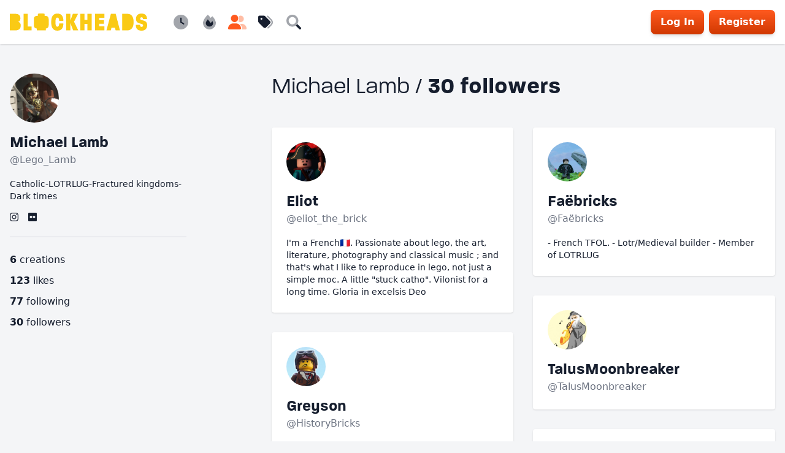

--- FILE ---
content_type: text/html; charset=UTF-8
request_url: https://blockheads.builders/Lego_Lamb/followers
body_size: 10136
content:
<!DOCTYPY html>
    <html lang="en">

    <head>
        <meta charset="UTF-8">

        <meta
            name="viewport"
            content="width=device-width, initial-scale=1, shrink-to-fit=no"
        >

        <meta
            name="csrf-token"
            content="cgxYuo5CCeP8VXFIM24IXPTWHbvVVlJoxcCui5Po"
        >

        <title>Michael Lamb / Followers - Blockheads</title>
<meta name="description" content="Catholic-LOTRLUG-Fractured kingdoms-Dark times">
<link rel="canonical" href="https://blockheads.builders/Lego_Lamb"/>
<meta property="og:title" content="Michael Lamb on Blockheads" />
<meta property="og:description" content="Catholic-LOTRLUG-Fractured kingdoms-Dark times" />
<meta property="og:type" content="profile" />
<meta property="og:url" content="https://blockheads.builders/Lego_Lamb" />
<meta property="og:site_name" content="Blockheads" />
<meta property="og:image" content="https://blockheads1.nyc3.digitaloceanspaces.com/avatars/355/conversions/NozpRx68fsZx4ch2kVDiqcZq9UfDJs-metaSU1HXzA3ODkgKDIpLmpwZw%3D%3D--cropped.jpg" />
<meta property="profile:username" content="Lego_Lamb" />

<meta name="twitter:card" content="summary_large_image" />
<meta name="twitter:site" content="@heyblockheads" />
<meta name="twitter:title" content="Michael Lamb on Blockheads" />
<meta name="twitter:description" content="Catholic-LOTRLUG-Fractured kingdoms-Dark times" />
<meta name="twitter:url" content="https://blockheads.builders/Lego_Lamb" />
<meta name="twitter:image" content="https://blockheads1.nyc3.digitaloceanspaces.com/avatars/355/conversions/NozpRx68fsZx4ch2kVDiqcZq9UfDJs-metaSU1HXzA3ODkgKDIpLmpwZw%3D%3D--cropped.jpg" />
<script type="application/ld+json">{"@context":"https:\/\/schema.org"}</script>

        <link
            rel="stylesheet"
            href="/css/app.css?id=33c00ea866edd1056da9684a456156af"
        >

        <link
            rel="stylesheet"
            href="https://use.typekit.net/kvy0vxg.css"
        >

        <link
            rel="icon"
            type="image/png"
            href="https://blockheads.builders/img/favicon.png?v2"
        >

        <style >[wire\:loading], [wire\:loading\.delay], [wire\:loading\.inline-block], [wire\:loading\.inline], [wire\:loading\.block], [wire\:loading\.flex], [wire\:loading\.table], [wire\:loading\.grid], [wire\:loading\.inline-flex] {display: none;}[wire\:loading\.delay\.shortest], [wire\:loading\.delay\.shorter], [wire\:loading\.delay\.short], [wire\:loading\.delay\.long], [wire\:loading\.delay\.longer], [wire\:loading\.delay\.longest] {display:none;}[wire\:offline] {display: none;}[wire\:dirty]:not(textarea):not(input):not(select) {display: none;}input:-webkit-autofill, select:-webkit-autofill, textarea:-webkit-autofill {animation-duration: 50000s;animation-name: livewireautofill;}@keyframes livewireautofill { from {} }</style>

        <!-- Google Tag Manager -->
    <script>
        (function(w, d, s, l, i) {
            w[l] = w[l] || [];
            w[l].push({
                'gtm.start': new Date().getTime(),
                event: 'gtm.js'
            });
            var f = d.getElementsByTagName(s)[0],
                j = d.createElement(s),
                dl = l != 'dataLayer' ? '&l=' + l : '';
            j.async = true;
            j.src =
                'https://www.googletagmanager.com/gtm.js?id=' + i + dl;
            f.parentNode.insertBefore(j, f);
        })(window, document, 'script', 'dataLayer', 'GTM-KG6RQW2');
    </script>
    <!-- End Google Tag Manager -->
    </head>

    <body class="flex flex-col min-h-screen">
        <!-- Google Tag Manager (noscript) -->
    <noscript><iframe
            src="https://www.googletagmanager.com/ns.html?id=GTM-KG6RQW2"
            height="0"
            width="0"
            style="display:none;visibility:hidden"
        ></iframe></noscript>
    <!-- End Google Tag Manager (noscript) -->

<nav class="sticky top-0 relative bg-white shadow z-10">
    
    <div class="container flex items-center py-4">
        <a
            href="https://blockheads.builders"
            class="block w-40 sm:w-56 text-yellow-300"
        >
            <svg
    viewBox="0 0 322.92 39.77"
    xmlns="http://www.w3.org/2000/svg"
>
    <path d="m0 .77h12.48c9.54 0 12.3 4.44 12.3 10.5 0 2.76-1.08 7.68-6 8.1 4.86.48 6.9 4.5 6.9 8 0 6.24-2.28 11.76-13.2 11.76h-12.48z" />
    <path d="m32.29 39.17v-38.4h9.9l-.12 29.4h9.24v9z" />
    <path d="m116.06 16.91c-.3-6.24-2.34-7.44-4.32-7.44-4 0-4.44 5.88-4.44 10.5 0 5.7.6 10.56 4.44 10.56 2.1 0 4-.78 4.32-7.62h9.84c0 9.84-3.84 16.86-14.16 16.86-12.54 0-14.4-10.77-14.4-19.77s1.92-19.83 14.4-19.83c10.26 0 14.16 7.2 14.16 16.74z" />
    <path d="m148.83 39.17-6.3-16.62v16.62h-9.84v-38.4h9.84v15.06l5.7-15.06h12.18l-9.48 18.36 10.08 20z" />
    <path d="m182.44 39.17v-15h-7v15h-9.83v-38.4h9.83v14.28h7v-14.28h9.9v38.4z" />
    <path d="m200.38 39.17v-38.4h22.14v9.23h-12.3v5.46h11v8.34h-11v6.12h12.3v9.24z" />
    <path d="m248.7 39.17-1.44-6.3h-8.26l-1.62 6.3h-10.22l10.5-38.4h11.28l10 38.4z" />
    <path d="m264.09.77h12.54c10.26 0 14.46 8.1 14.46 19.2s-4.5 19.2-14.94 19.2h-12.06z" />
    <path d="m310.2 39.77c-10 0-14-4.44-14-13.5h10.1c0 3.6 1.2 4.8 3.6 4.8s3.36-1.74 3.36-3.6c0-5.94-16.26-1.32-16.56-14.46-.18-6.24 2.52-12.84 12.84-12.84 9.6 0 12.9 5.34 13.08 12.78h-9.62c0-3.18-1.26-4.08-3.36-4.08s-3.48 1.14-3.06 3.84c.6 4.86 16.38.72 16.38 14.46-.04 5.1-2.56 12.6-12.76 12.6z" />
    <path d="m82.79 5.46h-.94v-3.58a1.31 1.31 0 0 0 -1.14-1.44 30.68 30.68 0 0 0 -6.13-.44h-.7a33.26 33.26 0 0 0 -6.83.4 1.33 1.33 0 0 0 -1.14 1.44v3.62h-.91c-7.44 0-8.59 4.29-8.59 8.66v12.19c0 4 1 7.86 6.82 8.52v4.3h21.33v-4.3c5.82-.66 6.82-4.54 6.82-8.52v-12.19c0-4.37-1.15-8.66-8.59-8.66z" />
</svg>
        </a>

        <ul
    class="hidden md:flex relative ml-8"
    x-data="nav"
>
    
    <li>
        <a
    href="https://blockheads.builders/creations/newest"
    class="block p-2 hover:text-orange-500"
    aria-label="Newest"
    data-balloon-pos="down"
>
    <div class="icon icon-fw text-2xl">
    <svg
    xmlns="http://www.w3.org/2000/svg"
    viewBox="0 0 512 512"
>
    <path
        class="fa-primary"
        d="M280 120V243.2L365.3 300C376.3 307.4 379.3 322.3 371.1 333.3C364.6 344.3 349.7 347.3 338.7 339.1L242.7 275.1C236 271.5 232 264 232 256V120C232 106.7 242.7 96 256 96C269.3 96 280 106.7 280 120L280 120z"
    />
    <path
        class="fa-secondary"
        d="M256 512C114.6 512 0 397.4 0 256C0 114.6 114.6 0 256 0C397.4 0 512 114.6 512 256C512 397.4 397.4 512 256 512zM232 256C232 264 236 271.5 242.7 275.1L338.7 339.1C349.7 347.3 364.6 344.3 371.1 333.3C379.3 322.3 376.3 307.4 365.3 300L280 243.2V120C280 106.7 269.3 96 255.1 96C242.7 96 231.1 106.7 231.1 120L232 256z"
    />
</svg>
</div>

    <span class="sr-only">Newest</span>
</a>
    </li>

    <li>
        <a
    href="https://blockheads.builders/creations/popular"
    class="block p-2 hover:text-orange-500"
    aria-label="Popular"
    data-balloon-pos="down"
>
    <div class="icon icon-fw text-2xl">
    <svg
    xmlns="http://www.w3.org/2000/svg"
    viewBox="0 0 448 512"
>
    <path
        class="fa-primary"
        d="M304.1 391.9C282.4 407 255.8 416 226.9 416c-72.13 0-130.9-47.73-130.9-125.2c0-38.63 24.24-72.64 72.74-130.8c7 8 98.88 125.4 98.88 125.4l58.63-66.88c4.125 6.75 7.867 13.52 11.24 19.9C364.9 290.6 353.4 357.4 304.1 391.9z"
    />
    <path
        class="fa-secondary"
        d="M323.5 51.25C302.8 70.5 284 90.75 267.4 111.1C240.1 73.62 206.3 35.5 168 0C69.75 91.13 0 210 0 281.6C0 408.9 100.3 512 224 512s224-103.1 224-230.4C448 228.4 396 118.5 323.5 51.25zM304.1 391.9C282.4 407 255.8 416 226.9 416c-72.13 0-130.9-47.73-130.9-125.2c0-38.63 24.24-72.64 72.74-130.8c7 8 98.88 125.4 98.88 125.4l58.63-66.88c4.125 6.75 7.867 13.52 11.24 19.9C364.9 290.6 353.4 357.4 304.1 391.9z"
    />
</svg>
</div>

    <span class="sr-only">Popular</span>
</a>
    </li>

    <li>
        <a
    href="https://blockheads.builders/builders/newest"
    class="block p-2 text-orange-500"
    aria-label="Builders"
    data-balloon-pos="down"
>
    <div class="icon icon-fw text-2xl">
    <svg
    xmlns="http://www.w3.org/2000/svg"
    viewBox="0 0 640 512"
>
    <path
        class="fa-primary"
        d="M224 256c70.7 0 128-57.31 128-128S294.7 0 224 0C153.3 0 96 57.31 96 128S153.3 256 224 256zM274.7 304H173.3c-95.73 0-173.3 77.6-173.3 173.3C0 496.5 15.52 512 34.66 512H413.3C432.5 512 448 496.5 448 477.3C448 381.6 370.4 304 274.7 304z"
    />
    <path
        class="fa-secondary"
        d="M479.1 320h-73.85C451.2 357.7 480 414.1 480 477.3C480 490.1 476.2 501.9 470 512h138C625.7 512 640 497.6 640 479.1C640 391.6 568.4 320 479.1 320zM432 256C493.9 256 544 205.9 544 144S493.9 32 432 32c-25.11 0-48.04 8.555-66.72 22.51C376.8 76.63 384 101.4 384 128c0 35.52-11.93 68.14-31.59 94.71C372.7 243.2 400.8 256 432 256z"
    />
</svg>
</div>

    <span class="sr-only">Builders</span>
</a>
    </li>

    <li>
        <a
    href="https://blockheads.builders/tags"
    class="block p-2 hover:text-orange-500"
    aria-label="Tags"
    data-balloon-pos="down"
>
    <div class="icon icon-fw text-2xl">
    <svg
    xmlns="http://www.w3.org/2000/svg"
    viewBox="0 0 512 512"
>
    <path
        class="fa-primary"
        d="M48 32H197.5C214.5 32 230.7 38.74 242.7 50.75L410.7 218.7C435.7 243.7 435.7 284.3 410.7 309.3L277.3 442.7C252.3 467.7 211.7 467.7 186.7 442.7L18.75 274.7C6.743 262.7 0 246.5 0 229.5V80C0 53.49 21.49 32 48 32L48 32zM112 176C129.7 176 144 161.7 144 144C144 126.3 129.7 112 112 112C94.33 112 80 126.3 80 144C80 161.7 94.33 176 112 176z"
    />
    <path
        class="fa-secondary"
        d="M311.1 38.93C320.5 29.61 335.7 29.7 344.1 39.13L472.8 168.4C525.1 221.4 525.1 306.6 472.8 359.6L360.8 472.9C351.5 482.3 336.3 482.4 326.9 473.1C317.4 463.8 317.4 448.6 326.7 439.1L438.6 325.9C472.5 291.6 472.5 236.4 438.6 202.1L310.9 72.87C301.5 63.44 301.6 48.25 311.1 38.93V38.93z"
    />
</svg>
</div>

    <span class="sr-only">Tags</span>
</a>
    </li>

    <li>
        <button
            type="button"
            class="block p-2 hover:text-orange-500"
            @click="openSearch()"
        >
            <div class="icon icon-fw text-2xl">
    <svg
    xmlns="http://www.w3.org/2000/svg"
    viewBox="0 0 512 512"
>
    <path
        class="fa-primary"
        d="M500.3 443.7l-119.7-119.7c-15.03 22.3-34.26 41.54-56.57 56.57l119.7 119.7c15.62 15.62 40.95 15.62 56.57 0C515.9 484.7 515.9 459.3 500.3 443.7z"
    />
    <path
        class="fa-secondary"
        d="M207.1 0C93.12 0-.0002 93.13-.0002 208S93.12 416 207.1 416s208-93.13 208-208S322.9 0 207.1 0zM207.1 336c-70.58 0-128-57.42-128-128c0-70.58 57.42-128 128-128s128 57.42 128 128C335.1 278.6 278.6 336 207.1 336z"
    />
</svg>
</div>

            <span class="sr-only">Search</span>
        </button>
    </li>

    <li
        class="absolute inset-0"
        x-show="searchOpen"
        @click.away="closeSearch()"
        @keydown.escape="closeSearch()"
        x-cloak
    >
        <form @submit="search">
            <input
                type="search"
                class="block w-full border-gray-300 rounded"
                placeholder="Search Blockheads"
                x-model="searchQuery"
                x-ref="searchInput"
            >
        </form>
    </li>
</ul>

        
                    <a
                href="https://blockheads.builders/login"
                class="btn ml-auto"
            >Log In</a>
            <a
                href="https://blockheads.builders/register"
                class="btn ml-2 hidden sm:inline-flex"
            >Register</a>
            </div>
</nav>


<main class="grow py-12">
        <div class="container">
        <div class="row justify-between stack-12">
            <div class="col md:w-1/4">
                <div class="flex items-center justify-between">
    <a href="https://blockheads.builders/Lego_Lamb">
        <img
    src="https://blockheads1.nyc3.digitaloceanspaces.com/avatars/355/conversions/NozpRx68fsZx4ch2kVDiqcZq9UfDJs-metaSU1HXzA3ODkgKDIpLmpwZw%3D%3D--cropped.jpg"
    class="w-20 h-20 object-cover rounded-full "
    alt=""
>
    </a>

    </div>
                <h2 class="h4 mt-4 flex items-center">
    <a href="https://blockheads.builders/Lego_Lamb">Michael Lamb</a>

    </h2>

<div class="text-gray-500">
    <a href="https://blockheads.builders/Lego_Lamb">@Lego_Lamb</a>
</div>


    <p class="mt-4 text-sm">Catholic-LOTRLUG-Fractured kingdoms-Dark times</p>
                <div class="flex flex-wrap text-base">
                                    <a
                    href="https://www.instagram.com/lego_lamb/"
                    class="mt-4 mr-4"
                    target="_blank"
                    aria-label="Instagram"
                    data-balloon-pos="down"
                >
                    <div class="icon ">
    <svg
    xmlns="http://www.w3.org/2000/svg"
    viewBox="0 0 448 512"
>
    <path d="M224.1 141c-63.6 0-114.9 51.3-114.9 114.9s51.3 114.9 114.9 114.9S339 319.5 339 255.9 287.7 141 224.1 141zm0 189.6c-41.1 0-74.7-33.5-74.7-74.7s33.5-74.7 74.7-74.7 74.7 33.5 74.7 74.7-33.6 74.7-74.7 74.7zm146.4-194.3c0 14.9-12 26.8-26.8 26.8-14.9 0-26.8-12-26.8-26.8s12-26.8 26.8-26.8 26.8 12 26.8 26.8zm76.1 27.2c-1.7-35.9-9.9-67.7-36.2-93.9-26.2-26.2-58-34.4-93.9-36.2-37-2.1-147.9-2.1-184.9 0-35.8 1.7-67.6 9.9-93.9 36.1s-34.4 58-36.2 93.9c-2.1 37-2.1 147.9 0 184.9 1.7 35.9 9.9 67.7 36.2 93.9s58 34.4 93.9 36.2c37 2.1 147.9 2.1 184.9 0 35.9-1.7 67.7-9.9 93.9-36.2 26.2-26.2 34.4-58 36.2-93.9 2.1-37 2.1-147.8 0-184.8zM398.8 388c-7.8 19.6-22.9 34.7-42.6 42.6-29.5 11.7-99.5 9-132.1 9s-102.7 2.6-132.1-9c-19.6-7.8-34.7-22.9-42.6-42.6-11.7-29.5-9-99.5-9-132.1s-2.6-102.7 9-132.1c7.8-19.6 22.9-34.7 42.6-42.6 29.5-11.7 99.5-9 132.1-9s102.7-2.6 132.1 9c19.6 7.8 34.7 22.9 42.6 42.6 11.7 29.5 9 99.5 9 132.1s2.7 102.7-9 132.1z" />
</svg>
</div>
                </a>
                                                <a
                    href="https://www.flickr.com/photos/184868821@N05/"
                    class="mt-4 mr-4"
                    target="_blank"
                    aria-label="Flickr"
                    data-balloon-pos="down"
                >
                    <div class="icon ">
    <svg
    xmlns="http://www.w3.org/2000/svg"
    viewBox="0 0 448 512"
>
    <path d="M400 32H48C21.5 32 0 53.5 0 80v352c0 26.5 21.5 48 48 48h352c26.5 0 48-21.5 48-48V80c0-26.5-21.5-48-48-48zM144.5 319c-35.1 0-63.5-28.4-63.5-63.5s28.4-63.5 63.5-63.5 63.5 28.4 63.5 63.5-28.4 63.5-63.5 63.5zm159 0c-35.1 0-63.5-28.4-63.5-63.5s28.4-63.5 63.5-63.5 63.5 28.4 63.5 63.5-28.4 63.5-63.5 63.5z" />
</svg>
</div>
                </a>
                                                                                                                                                                    </div>
                <hr class="my-6">
                <ul>
    <li>
        <a href="https://blockheads.builders/Lego_Lamb">
            <strong>6</strong>
            creations
        </a>
    </li>

    <li class="mt-2">
        <a href="https://blockheads.builders/Lego_Lamb/likes">
            <strong>123</strong>
            likes
        </a>
    </li>

    <li class="mt-2">
        <a href="https://blockheads.builders/Lego_Lamb/following">
            <strong>77</strong>
            following
        </a>
    </li>

    <li class="mt-2">
        <a href="https://blockheads.builders/Lego_Lamb/followers">
            <strong>30</strong>
            followers
        </a>
    </li>
</ul>
            </div>

            <div class="col md:w-2/3">
                <h1 class="h2">
                    <span class="font-normal">Michael Lamb / </span>
                        30 followers
                </h1>

                            <div
            class="mt-4 -mx-4"
            data-masonry="2"
        >
                            <div class="col sm:w-1/2 pt-8">
                    <div class="bg-white rounded shadow">
    <div class="p-6">
        <div class="flex items-center justify-between">
    <a href="https://blockheads.builders/eliot_the_brick">
        <img
    src="https://blockheads1.nyc3.digitaloceanspaces.com/avatars/6203/conversions/9i0cjFOAG7wjEmcwv1ZpirpqdQlPpm-metaSU1HXzQ3MzEyLkpQRw%3D%3D--cropped.jpg"
    class="w-16 h-16 object-cover rounded-full "
    alt=""
>
    </a>

    </div>
        <h2 class="h4 mt-4 flex items-center">
    <a href="https://blockheads.builders/eliot_the_brick">Eliot</a>

    </h2>

<div class="text-gray-500">
    <a href="https://blockheads.builders/eliot_the_brick">@eliot_the_brick</a>
</div>


    <p class="mt-4 text-sm">I&#039;m a French🇨🇵.
Passionate about lego, the art, literature, photography and classical music ; and that&#039;s what I like to reproduce in lego, not just a simple moc.
A little &quot;stuck catho&quot;.
Vilonist for a long time.
Gloria in excelsis Deo</p>
    </div>
</div>
                </div>
                            <div class="col sm:w-1/2 pt-8">
                    <div class="bg-white rounded shadow">
    <div class="p-6">
        <div class="flex items-center justify-between">
    <a href="https://blockheads.builders/Fa%C3%ABbricks">
        <img
    src="https://blockheads1.nyc3.digitaloceanspaces.com/avatars/6467/conversions/J1EazOd5xm3kXGQAcodJAOqTLP4C9F-metaZmHDq2JyaWNrcyBwaG90byBkZSBwcm9maWxlLmpwZw%3D%3D--cropped.jpg"
    class="w-16 h-16 object-cover rounded-full "
    alt=""
>
    </a>

    </div>
        <h2 class="h4 mt-4 flex items-center">
    <a href="https://blockheads.builders/Fa%C3%ABbricks">Faëbricks</a>

    </h2>

<div class="text-gray-500">
    <a href="https://blockheads.builders/Fa%C3%ABbricks">@Faëbricks</a>
</div>


    <p class="mt-4 text-sm">- French TFOL.
- Lotr/Medieval builder
- Member of LOTRLUG</p>
    </div>
</div>
                </div>
                            <div class="col sm:w-1/2 pt-8">
                    <div class="bg-white rounded shadow">
    <div class="p-6">
        <div class="flex items-center justify-between">
    <a href="https://blockheads.builders/HistoryBricks">
        <img
    src="https://blockheads1.nyc3.digitaloceanspaces.com/avatars/3991/conversions/gPg8EaoJ8nUeFfzH0T0BCEZzZQhJz9-metaQnJpY2sgQXZpYXRvci5qcGc%3D--cropped.jpg"
    class="w-16 h-16 object-cover rounded-full "
    alt=""
>
    </a>

    </div>
        <h2 class="h4 mt-4 flex items-center">
    <a href="https://blockheads.builders/HistoryBricks">Greyson</a>

    </h2>

<div class="text-gray-500">
    <a href="https://blockheads.builders/HistoryBricks">@HistoryBricks</a>
</div>


    <p class="mt-4 text-sm">I&#039;m all about LEGO, history, and Jesus, my Lord and Savior. Play well, my friends. 🇺🇸</p>
    </div>
</div>
                </div>
                            <div class="col sm:w-1/2 pt-8">
                    <div class="bg-white rounded shadow">
    <div class="p-6">
        <div class="flex items-center justify-between">
    <a href="https://blockheads.builders/TalusMoonbreaker">
        <img
    src="https://blockheads1.nyc3.digitaloceanspaces.com/avatars/4932/conversions/WulBhb3OiOJwzYMwqo8pujygYNJwRr-metaNkRCM0ExODMtNTk5RC00REVELTgzMUEtMjIyRTM5MTVENzhFLmpwZWc%3D--cropped.jpg"
    class="w-16 h-16 object-cover rounded-full "
    alt=""
>
    </a>

    </div>
        <h2 class="h4 mt-4 flex items-center">
    <a href="https://blockheads.builders/TalusMoonbreaker">TalusMoonbreaker</a>

    </h2>

<div class="text-gray-500">
    <a href="https://blockheads.builders/TalusMoonbreaker">@TalusMoonbreaker</a>
</div>


    </div>
</div>
                </div>
                            <div class="col sm:w-1/2 pt-8">
                    <div class="bg-white rounded shadow">
    <div class="p-6">
        <div class="flex items-center justify-between">
    <a href="https://blockheads.builders/Neon5">
        <img
    src="https://blockheads1.nyc3.digitaloceanspaces.com/avatars/1610/conversions/DXaf0c7vN4c9r2P8TZGoe38TBw28kw-metabXVzdGFuZyAxLnBuZw%3D%3D--cropped.jpg"
    class="w-16 h-16 object-cover rounded-full "
    alt=""
>
    </a>

    </div>
        <h2 class="h4 mt-4 flex items-center">
    <a href="https://blockheads.builders/Neon5">Hejjo</a>

    </h2>

<div class="text-gray-500">
    <a href="https://blockheads.builders/Neon5">@Neon5</a>
</div>


    <p class="mt-4 text-sm">Just your average TFOL</p>
    </div>
</div>
                </div>
                            <div class="col sm:w-1/2 pt-8">
                    <div class="bg-white rounded shadow">
    <div class="p-6">
        <div class="flex items-center justify-between">
    <a href="https://blockheads.builders/tarnizhed_bricks">
        <img
    src="https://blockheads1.nyc3.digitaloceanspaces.com/avatars/1599/conversions/vxPgLNVkSQqXfYtR5xCigmAmgnR5Pk-metaaG1tbS5wbmc%3D--cropped.jpg"
    class="w-16 h-16 object-cover rounded-full "
    alt=""
>
    </a>

    </div>
        <h2 class="h4 mt-4 flex items-center">
    <a href="https://blockheads.builders/tarnizhed_bricks">Fox Braisthorn</a>

    </h2>

<div class="text-gray-500">
    <a href="https://blockheads.builders/tarnizhed_bricks">@tarnizhed_bricks</a>
</div>


    <p class="mt-4 text-sm">- TFOL
- Human
- Very strange, with a tendency to like everything
- Inedible (mostly)
- To be contained with caution</p>
    </div>
</div>
                </div>
                            <div class="col sm:w-1/2 pt-8">
                    <div class="bg-white rounded shadow">
    <div class="p-6">
        <div class="flex items-center justify-between">
    <a href="https://blockheads.builders/DPStudios">
        <img
    src="https://blockheads1.nyc3.digitaloceanspaces.com/avatars/1587/conversions/paq6YnJRvDp81u7DnaODdJQoAxnQFi-metaSU1HXzQwMDMgKDQpLkpQRw%3D%3D--cropped.jpg"
    class="w-16 h-16 object-cover rounded-full "
    alt=""
>
    </a>

    </div>
        <h2 class="h4 mt-4 flex items-center">
    <a href="https://blockheads.builders/DPStudios">David Vaughan</a>

    </h2>

<div class="text-gray-500">
    <a href="https://blockheads.builders/DPStudios">@DPStudios</a>
</div>


    <p class="mt-4 text-sm">I&#039;m a LEGO builder who mostly builds Star Wars but will occasionally branch out into other themes. I post on YouTube, Instagram, and Flickr.</p>
    </div>
</div>
                </div>
                            <div class="col sm:w-1/2 pt-8">
                    <div class="bg-white rounded shadow">
    <div class="p-6">
        <div class="flex items-center justify-between">
    <a href="https://blockheads.builders/SpartanBricks">
        <img
    src="https://blockheads1.nyc3.digitaloceanspaces.com/avatars/1495/conversions/E0MrRd7KhMGGjNXNPnEs1YHaobmzGi-metaTkVXIFNwYXJ0YW4gQnJpY2tzIExvZ28uanBn--cropped.jpg"
    class="w-16 h-16 object-cover rounded-full "
    alt=""
>
    </a>

    </div>
        <h2 class="h4 mt-4 flex items-center">
    <a href="https://blockheads.builders/SpartanBricks">Spartan Bricks</a>

    </h2>

<div class="text-gray-500">
    <a href="https://blockheads.builders/SpartanBricks">@SpartanBricks</a>
</div>


    <p class="mt-4 text-sm">Texas AFOL passionate about all things LEGO ||
Building for the glory of Jesus                         ||
Maranatha!</p>
    </div>
</div>
                </div>
                            <div class="col sm:w-1/2 pt-8">
                    <div class="bg-white rounded shadow">
    <div class="p-6">
        <div class="flex items-center justify-between">
    <a href="https://blockheads.builders/Sully">
        <img
    src="https://blockheads1.nyc3.digitaloceanspaces.com/avatars/1080/conversions/IgBWUURRJZo3cC4iBalCMlSmnvz4i3-metaUmVzaXplZCBBdmF0YXIgZm9yIEJsb2NraGVhZHMuanBn--cropped.jpg"
    class="w-16 h-16 object-cover rounded-full "
    alt=""
>
    </a>

    </div>
        <h2 class="h4 mt-4 flex items-center">
    <a href="https://blockheads.builders/Sully">Sullivan Manning</a>

    </h2>

<div class="text-gray-500">
    <a href="https://blockheads.builders/Sully">@Sully</a>
</div>


    <p class="mt-4 text-sm">Christian TFOL with a love of most any fandom-- especially Star Wars.</p>
    </div>
</div>
                </div>
                            <div class="col sm:w-1/2 pt-8">
                    <div class="bg-white rounded shadow">
    <div class="p-6">
        <div class="flex items-center justify-between">
    <a href="https://blockheads.builders/Mix_the_Brix">
        <img
    src="https://blockheads1.nyc3.digitaloceanspaces.com/avatars/1066/conversions/dohurDACS23egWBDUm6GCuDyuUQ3Fc-metaNDJEOTc0M0QtNDM3OC00MjE1LThEQzgtQzg4ODJFQTU4NEMzLmpwZWc%3D--cropped.jpg"
    class="w-16 h-16 object-cover rounded-full "
    alt=""
>
    </a>

    </div>
        <h2 class="h4 mt-4 flex items-center">
    <a href="https://blockheads.builders/Mix_the_Brix">Adwin</a>

    </h2>

<div class="text-gray-500">
    <a href="https://blockheads.builders/Mix_the_Brix">@Mix_the_Brix</a>
</div>


    <p class="mt-4 text-sm">LEGO is my paper to draw.
Creating since 2017, started from YouTube. 
Christian, TFOL, MOC Builder, Saltybros member, OctansLUG member
I used to build Star Wars only but started from 2020, I explore different themes e.g.song MOC.</p>
    </div>
</div>
                </div>
                            <div class="col sm:w-1/2 pt-8">
                    <div class="bg-white rounded shadow">
    <div class="p-6">
        <div class="flex items-center justify-between">
    <a href="https://blockheads.builders/jnj_bricks">
        <img
    src="https://blockheads1.nyc3.digitaloceanspaces.com/avatars/1065/conversions/q4mpIKiTPDtNY4zuTRiMjidIop6D4o-metaRkY2NzZBREEtNTUyNy00NjE2LTgzNTktMEUwNDA4MERCOEFFLmpwZWc%3D--cropped.jpg"
    class="w-16 h-16 object-cover rounded-full "
    alt=""
>
    </a>

    </div>
        <h2 class="h4 mt-4 flex items-center">
    <a href="https://blockheads.builders/jnj_bricks">Joe</a>

    </h2>

<div class="text-gray-500">
    <a href="https://blockheads.builders/jnj_bricks">@jnj_bricks</a>
</div>


    <p class="mt-4 text-sm">I’m an active Lego builder and love building both castle and space MOCs. I’m a member of both RebelLUG and LOTRLUG.</p>
    </div>
</div>
                </div>
                            <div class="col sm:w-1/2 pt-8">
                    <div class="bg-white rounded shadow">
    <div class="p-6">
        <div class="flex items-center justify-between">
    <a href="https://blockheads.builders/LegoModularFan">
        <img
    src="https://blockheads1.nyc3.digitaloceanspaces.com/avatars/1023/conversions/bqgwNR9WDgxPSADXS2VtlmHfFnH1Qj-metaU2NyZWVuc2hvdCAyMDIwLTEyLTE2IGF0IDIxLjQ5LjA1LnBuZw%3D%3D--cropped.jpg"
    class="w-16 h-16 object-cover rounded-full "
    alt=""
>
    </a>

    </div>
        <h2 class="h4 mt-4 flex items-center">
    <a href="https://blockheads.builders/LegoModularFan">Bartu</a>

    </h2>

<div class="text-gray-500">
    <a href="https://blockheads.builders/LegoModularFan">@LegoModularFan</a>
</div>


    <p class="mt-4 text-sm">A TFOL who admires all the fantastic MOCs built by the LEGO community and who has been collecting ideas in his Flickr galleries to start building! I have a soft spot for castle, architecture and landscapes.</p>
    </div>
</div>
                </div>
                            <div class="col sm:w-1/2 pt-8">
                    <div class="bg-white rounded shadow">
    <div class="p-6">
        <div class="flex items-center justify-between">
    <a href="https://blockheads.builders/NickBrick">
        <img
    src="https://blockheads1.nyc3.digitaloceanspaces.com/avatars/947/conversions/RO193ne4Rmb4rZGG8YJwJUivsKgK9Y-metaTmlja0JyaWNrMjAyMC5wbmc%3D--cropped.jpg"
    class="w-16 h-16 object-cover rounded-full "
    alt=""
>
    </a>

    </div>
        <h2 class="h4 mt-4 flex items-center">
    <a href="https://blockheads.builders/NickBrick">Nick Brick</a>

    </h2>

<div class="text-gray-500">
    <a href="https://blockheads.builders/NickBrick">@NickBrick</a>
</div>


    <p class="mt-4 text-sm">LEGO gaming, film &amp; pop culture replicas/art || LEGO characters || engineer || AFOL || RebelLUG member || he/him 

https://www.youtube.com/c/nickbrick</p>
    </div>
</div>
                </div>
                            <div class="col sm:w-1/2 pt-8">
                    <div class="bg-white rounded shadow">
    <div class="p-6">
        <div class="flex items-center justify-between">
    <a href="https://blockheads.builders/Lax">
        <img
    src="https://blockheads.builders/img/default-avatar.svg"
    class="w-16 h-16 object-cover rounded-full "
    alt=""
>
    </a>

    </div>
        <h2 class="h4 mt-4 flex items-center">
    <a href="https://blockheads.builders/Lax">Lukas</a>

    </h2>

<div class="text-gray-500">
    <a href="https://blockheads.builders/Lax">@Lax</a>
</div>


    </div>
</div>
                </div>
                            <div class="col sm:w-1/2 pt-8">
                    <div class="bg-white rounded shadow">
    <div class="p-6">
        <div class="flex items-center justify-between">
    <a href="https://blockheads.builders/Brick_387">
        <img
    src="https://blockheads1.nyc3.digitaloceanspaces.com/avatars/6305/conversions/IqjAWA74EkAn09u6JtUpgn2usEjETe-metaTWluaWZpZ3VyZSBNZS5wbmc%3D--cropped.jpg"
    class="w-16 h-16 object-cover rounded-full "
    alt=""
>
    </a>

    </div>
        <h2 class="h4 mt-4 flex items-center">
    <a href="https://blockheads.builders/Brick_387">Brick 387</a>

    </h2>

<div class="text-gray-500">
    <a href="https://blockheads.builders/Brick_387">@Brick_387</a>
</div>


    </div>
</div>
                </div>
                            <div class="col sm:w-1/2 pt-8">
                    <div class="bg-white rounded shadow">
    <div class="p-6">
        <div class="flex items-center justify-between">
    <a href="https://blockheads.builders/DantheFan">
        <img
    src="https://blockheads.builders/img/default-avatar.svg"
    class="w-16 h-16 object-cover rounded-full "
    alt=""
>
    </a>

    </div>
        <h2 class="h4 mt-4 flex items-center">
    <a href="https://blockheads.builders/DantheFan">Dan</a>

    </h2>

<div class="text-gray-500">
    <a href="https://blockheads.builders/DantheFan">@DantheFan</a>
</div>


    </div>
</div>
                </div>
                            <div class="col sm:w-1/2 pt-8">
                    <div class="bg-white rounded shadow">
    <div class="p-6">
        <div class="flex items-center justify-between">
    <a href="https://blockheads.builders/eethbricks">
        <img
    src="https://blockheads1.nyc3.digitaloceanspaces.com/avatars/375/conversions/KPxetSV7IytET5E9voBDZmCrf5dJx8-metaMjAyMDEyMTZfMTg1ODMyLmpwZw%3D%3D--cropped.jpg"
    class="w-16 h-16 object-cover rounded-full "
    alt=""
>
    </a>

    </div>
        <h2 class="h4 mt-4 flex items-center">
    <a href="https://blockheads.builders/eethbricks">Lorenz</a>

    </h2>

<div class="text-gray-500">
    <a href="https://blockheads.builders/eethbricks">@eethbricks</a>
</div>


    <p class="mt-4 text-sm">Instagram: eethbricks</p>
    </div>
</div>
                </div>
                            <div class="col sm:w-1/2 pt-8">
                    <div class="bg-white rounded shadow">
    <div class="p-6">
        <div class="flex items-center justify-between">
    <a href="https://blockheads.builders/MythicBricks">
        <img
    src="https://blockheads1.nyc3.digitaloceanspaces.com/avatars/370/conversions/GXCKygE0s7sxDYUuZHucDiEJ6HfMmL-metaU2NyZWVuIFNob3QgMjAyMC0xMi0xNiBhdCA5LjUyLjMxIEFNLnBuZw%3D%3D--cropped.jpg"
    class="w-16 h-16 object-cover rounded-full "
    alt=""
>
    </a>

    </div>
        <h2 class="h4 mt-4 flex items-center">
    <a href="https://blockheads.builders/MythicBricks">Mythic Bricks</a>

    </h2>

<div class="text-gray-500">
    <a href="https://blockheads.builders/MythicBricks">@MythicBricks</a>
</div>


    <p class="mt-4 text-sm">- Lego MOC builder, collector
- Fan of Lego Star Wars, Lord of the Rings, The Hobbit, Castle, Collectable Minifigures, Ideas
- YouTube Video Creator (1000+ subs)
- LUGOLA, Imperial Builders Division, LOTRLUG,</p>
    </div>
</div>
                </div>
                            <div class="col sm:w-1/2 pt-8">
                    <div class="bg-white rounded shadow">
    <div class="p-6">
        <div class="flex items-center justify-between">
    <a href="https://blockheads.builders/themoblobster01">
        <img
    src="https://blockheads1.nyc3.digitaloceanspaces.com/avatars/338/conversions/LzCSOksN1Dsf7qlj8iPhBhcjYz4tph-metaREUyNkFCNzItQURBMC00MjFELUJFQ0MtNzIwRUU5RThENEMwLmpwZWc%3D--cropped.jpg"
    class="w-16 h-16 object-cover rounded-full "
    alt=""
>
    </a>

    </div>
        <h2 class="h4 mt-4 flex items-center">
    <a href="https://blockheads.builders/themoblobster01">Levi Pettit</a>

    </h2>

<div class="text-gray-500">
    <a href="https://blockheads.builders/themoblobster01">@themoblobster01</a>
</div>


    <p class="mt-4 text-sm">Just a man and his radical life as a Lego enthusiast. 
19 year old AFOL and full time college student. I have been a Lego fan for well over a decade. I MOC, collect, and just enjoy all that Lego has to offer.
Instagram: @themoblobster01</p>
    </div>
</div>
                </div>
                            <div class="col sm:w-1/2 pt-8">
                    <div class="bg-white rounded shadow">
    <div class="p-6">
        <div class="flex items-center justify-between">
    <a href="https://blockheads.builders/Sir_bluey">
        <img
    src="https://blockheads1.nyc3.digitaloceanspaces.com/avatars/331/conversions/Lyw0PvHCtJFm2cyXUj0S5q6DUVE3QO-metaSU1HXzIwMjAxMTMwXzEzNDI0OV83MjYuanBn--cropped.jpg"
    class="w-16 h-16 object-cover rounded-full "
    alt=""
>
    </a>

    </div>
        <h2 class="h4 mt-4 flex items-center">
    <a href="https://blockheads.builders/Sir_bluey">Esat binicioglu</a>

    </h2>

<div class="text-gray-500">
    <a href="https://blockheads.builders/Sir_bluey">@Sir_bluey</a>
</div>


    <p class="mt-4 text-sm">Hello I am Sir bluey. And stuff.</p>
    </div>
</div>
                </div>
                            <div class="col sm:w-1/2 pt-8">
                    <div class="bg-white rounded shadow">
    <div class="p-6">
        <div class="flex items-center justify-between">
    <a href="https://blockheads.builders/GonkBM">
        <img
    src="https://blockheads1.nyc3.digitaloceanspaces.com/avatars/4645/conversions/pAMkGQb6vBWokFt4GUrJolVIse0J7n-metaUEZQLmpwZw%3D%3D--cropped.jpg"
    class="w-16 h-16 object-cover rounded-full "
    alt=""
>
    </a>

    </div>
        <h2 class="h4 mt-4 flex items-center">
    <a href="https://blockheads.builders/GonkBM">Mathias</a>

    </h2>

<div class="text-gray-500">
    <a href="https://blockheads.builders/GonkBM">@GonkBM</a>
</div>


    <p class="mt-4 text-sm">Belgian-Mexican AFOL
GonkBMbrixs on Instagram, Flickr and Youtube
Star Wars fan, but also a bit of everything such as music, litterature, history...</p>
    </div>
</div>
                </div>
                            <div class="col sm:w-1/2 pt-8">
                    <div class="bg-white rounded shadow">
    <div class="p-6">
        <div class="flex items-center justify-between">
    <a href="https://blockheads.builders/AmazeBricks">
        <img
    src="https://blockheads1.nyc3.digitaloceanspaces.com/avatars/350/conversions/8X6uNh97hQWuAg6bLbvTc0tV6t6JzT-metaREUzQjk2NkItRUVENC00RDRCLUIyRjAtNzkyOEZGQzhBM0Q3LmpwZWc%3D--cropped.jpg"
    class="w-16 h-16 object-cover rounded-full "
    alt=""
>
    </a>

    </div>
        <h2 class="h4 mt-4 flex items-center">
    <a href="https://blockheads.builders/AmazeBricks">Xander</a>

    </h2>

<div class="text-gray-500">
    <a href="https://blockheads.builders/AmazeBricks">@AmazeBricks</a>
</div>


    <p class="mt-4 text-sm">History,
Star Wars,
Member of Ight Lug, Instagram: @amazebricks</p>
    </div>
</div>
                </div>
                            <div class="col sm:w-1/2 pt-8">
                    <div class="bg-white rounded shadow">
    <div class="p-6">
        <div class="flex items-center justify-between">
    <a href="https://blockheads.builders/whothatbui">
        <img
    src="https://blockheads1.nyc3.digitaloceanspaces.com/avatars/2386/conversions/rY0ra0S5az8HNI3hPza0tO7CnCsQbC-metaMjAyMDEyMjBfMTYwNzA1LmpwZw%3D%3D--cropped.jpg"
    class="w-16 h-16 object-cover rounded-full "
    alt=""
>
    </a>

    </div>
        <h2 class="h4 mt-4 flex items-center">
    <a href="https://blockheads.builders/whothatbui">Kobe Bui</a>

    </h2>

<div class="text-gray-500">
    <a href="https://blockheads.builders/whothatbui">@whothatbui</a>
</div>


    <p class="mt-4 text-sm">A new lego builder in star wars and history related builds;
18
Look forward to seeing everyones builds and sharing my own very soon</p>
    </div>
</div>
                </div>
                            <div class="col sm:w-1/2 pt-8">
                    <div class="bg-white rounded shadow">
    <div class="p-6">
        <div class="flex items-center justify-between">
    <a href="https://blockheads.builders/Daniel_Barwegen">
        <img
    src="https://blockheads1.nyc3.digitaloceanspaces.com/avatars/299/conversions/LMUqczIJNMr1M4dTqU0idp5bq8QGMX-metaM0Y4Qzk5OUUtQjMxRS00NkNDLUE3MUItMzQ4NkJFQTk5RDQ3LnBuZw%3D%3D--cropped.jpg"
    class="w-16 h-16 object-cover rounded-full "
    alt=""
>
    </a>

    </div>
        <h2 class="h4 mt-4 flex items-center">
    <a href="https://blockheads.builders/Daniel_Barwegen">Daniel Barwegen</a>

    </h2>

<div class="text-gray-500">
    <a href="https://blockheads.builders/Daniel_Barwegen">@Daniel_Barwegen</a>
</div>


    </div>
</div>
                </div>
                    </div>

        <ul class="flex justify-center mt-12">
        
                    <li class="mx-2">
                <a
                    href="https://blockheads.builders/Lego_Lamb/followers?page=2"
                    class="btn"
                >Next</a>
            </li>
            </ul>

                </div>
        </div>
    </div>
</main>

<footer class="border-t py-8 text-gray-500 mb-18 md:mb-0 text-sm text-center">
    <div class="container">
        <a
            href="https://blockheads.builders"
            class="block w-40 hover:text-gray-900 mx-auto"
        >
            <svg
    viewBox="0 0 322.92 39.77"
    xmlns="http://www.w3.org/2000/svg"
>
    <path d="m0 .77h12.48c9.54 0 12.3 4.44 12.3 10.5 0 2.76-1.08 7.68-6 8.1 4.86.48 6.9 4.5 6.9 8 0 6.24-2.28 11.76-13.2 11.76h-12.48z" />
    <path d="m32.29 39.17v-38.4h9.9l-.12 29.4h9.24v9z" />
    <path d="m116.06 16.91c-.3-6.24-2.34-7.44-4.32-7.44-4 0-4.44 5.88-4.44 10.5 0 5.7.6 10.56 4.44 10.56 2.1 0 4-.78 4.32-7.62h9.84c0 9.84-3.84 16.86-14.16 16.86-12.54 0-14.4-10.77-14.4-19.77s1.92-19.83 14.4-19.83c10.26 0 14.16 7.2 14.16 16.74z" />
    <path d="m148.83 39.17-6.3-16.62v16.62h-9.84v-38.4h9.84v15.06l5.7-15.06h12.18l-9.48 18.36 10.08 20z" />
    <path d="m182.44 39.17v-15h-7v15h-9.83v-38.4h9.83v14.28h7v-14.28h9.9v38.4z" />
    <path d="m200.38 39.17v-38.4h22.14v9.23h-12.3v5.46h11v8.34h-11v6.12h12.3v9.24z" />
    <path d="m248.7 39.17-1.44-6.3h-8.26l-1.62 6.3h-10.22l10.5-38.4h11.28l10 38.4z" />
    <path d="m264.09.77h12.54c10.26 0 14.46 8.1 14.46 19.2s-4.5 19.2-14.94 19.2h-12.06z" />
    <path d="m310.2 39.77c-10 0-14-4.44-14-13.5h10.1c0 3.6 1.2 4.8 3.6 4.8s3.36-1.74 3.36-3.6c0-5.94-16.26-1.32-16.56-14.46-.18-6.24 2.52-12.84 12.84-12.84 9.6 0 12.9 5.34 13.08 12.78h-9.62c0-3.18-1.26-4.08-3.36-4.08s-3.48 1.14-3.06 3.84c.6 4.86 16.38.72 16.38 14.46-.04 5.1-2.56 12.6-12.76 12.6z" />
    <path d="m82.79 5.46h-.94v-3.58a1.31 1.31 0 0 0 -1.14-1.44 30.68 30.68 0 0 0 -6.13-.44h-.7a33.26 33.26 0 0 0 -6.83.4 1.33 1.33 0 0 0 -1.14 1.44v3.62h-.91c-7.44 0-8.59 4.29-8.59 8.66v12.19c0 4 1 7.86 6.82 8.52v4.3h21.33v-4.3c5.82-.66 6.82-4.54 6.82-8.52v-12.19c0-4.37-1.15-8.66-8.59-8.66z" />
</svg>
        </a>

        <ul class="flex flex-wrap justify-center mt-8">
            <li class="mx-2">© 2026 Blockheads</li>
            <li class="mx-2"><a
                    href="https://blockheads.builders/conduct"
                    class="hover:text-gray-900"
                >Conduct</a></li>
            <li class="mx-2"><a
                    href="https://blockheads.builders/privacy"
                    class="hover:text-gray-900"
                >Privacy</a></li>
            <li class="mx-2"><a
                    href="https://blockheads.builders/terms"
                    class="hover:text-gray-900"
                >Terms</a></li>
            <li class="mx-2"><a
                    href="https://blockheads.builders/cookies"
                    class="hover:text-gray-900"
                >Cookies</a></li>
            <li class="mx-2"><a
                    href="https://blockheads.builders/faq"
                    class="hover:text-gray-900"
                >FAQ</a></li>
            <li class="mx-2"><a
                    href="https://blockheads.builders/media"
                    class="hover:text-gray-900"
                >Media</a></li>
            <li class="mx-2"><a
                    href="https://blockheads.builders/contact"
                    class="hover:text-gray-900"
                >Contact</a></li>
        </ul>

        <p class="text-xs mt-4">LEGO® is a trademark of The LEGO Group which does not sponsor, authorize, or endorse Blockheads.</p>
    </div>
</footer>

<div class="md:hidden fixed bottom-0 w-full p-4 bg-white shadow z-10">
    <ul
    class="flex justify-around relative"
    x-data="nav"
>
    
    <li>
        <a
    href="https://blockheads.builders/creations/newest"
    class="block p-2 hover:text-orange-500"
    aria-label="Newest"
    data-balloon-pos="up"
>
    <div class="icon icon-fw text-2xl">
    <svg
    xmlns="http://www.w3.org/2000/svg"
    viewBox="0 0 512 512"
>
    <path
        class="fa-primary"
        d="M280 120V243.2L365.3 300C376.3 307.4 379.3 322.3 371.1 333.3C364.6 344.3 349.7 347.3 338.7 339.1L242.7 275.1C236 271.5 232 264 232 256V120C232 106.7 242.7 96 256 96C269.3 96 280 106.7 280 120L280 120z"
    />
    <path
        class="fa-secondary"
        d="M256 512C114.6 512 0 397.4 0 256C0 114.6 114.6 0 256 0C397.4 0 512 114.6 512 256C512 397.4 397.4 512 256 512zM232 256C232 264 236 271.5 242.7 275.1L338.7 339.1C349.7 347.3 364.6 344.3 371.1 333.3C379.3 322.3 376.3 307.4 365.3 300L280 243.2V120C280 106.7 269.3 96 255.1 96C242.7 96 231.1 106.7 231.1 120L232 256z"
    />
</svg>
</div>

    <span class="sr-only">Newest</span>
</a>
    </li>

    <li>
        <a
    href="https://blockheads.builders/creations/popular"
    class="block p-2 hover:text-orange-500"
    aria-label="Popular"
    data-balloon-pos="up"
>
    <div class="icon icon-fw text-2xl">
    <svg
    xmlns="http://www.w3.org/2000/svg"
    viewBox="0 0 448 512"
>
    <path
        class="fa-primary"
        d="M304.1 391.9C282.4 407 255.8 416 226.9 416c-72.13 0-130.9-47.73-130.9-125.2c0-38.63 24.24-72.64 72.74-130.8c7 8 98.88 125.4 98.88 125.4l58.63-66.88c4.125 6.75 7.867 13.52 11.24 19.9C364.9 290.6 353.4 357.4 304.1 391.9z"
    />
    <path
        class="fa-secondary"
        d="M323.5 51.25C302.8 70.5 284 90.75 267.4 111.1C240.1 73.62 206.3 35.5 168 0C69.75 91.13 0 210 0 281.6C0 408.9 100.3 512 224 512s224-103.1 224-230.4C448 228.4 396 118.5 323.5 51.25zM304.1 391.9C282.4 407 255.8 416 226.9 416c-72.13 0-130.9-47.73-130.9-125.2c0-38.63 24.24-72.64 72.74-130.8c7 8 98.88 125.4 98.88 125.4l58.63-66.88c4.125 6.75 7.867 13.52 11.24 19.9C364.9 290.6 353.4 357.4 304.1 391.9z"
    />
</svg>
</div>

    <span class="sr-only">Popular</span>
</a>
    </li>

    <li>
        <a
    href="https://blockheads.builders/builders/newest"
    class="block p-2 text-orange-500"
    aria-label="Builders"
    data-balloon-pos="up"
>
    <div class="icon icon-fw text-2xl">
    <svg
    xmlns="http://www.w3.org/2000/svg"
    viewBox="0 0 640 512"
>
    <path
        class="fa-primary"
        d="M224 256c70.7 0 128-57.31 128-128S294.7 0 224 0C153.3 0 96 57.31 96 128S153.3 256 224 256zM274.7 304H173.3c-95.73 0-173.3 77.6-173.3 173.3C0 496.5 15.52 512 34.66 512H413.3C432.5 512 448 496.5 448 477.3C448 381.6 370.4 304 274.7 304z"
    />
    <path
        class="fa-secondary"
        d="M479.1 320h-73.85C451.2 357.7 480 414.1 480 477.3C480 490.1 476.2 501.9 470 512h138C625.7 512 640 497.6 640 479.1C640 391.6 568.4 320 479.1 320zM432 256C493.9 256 544 205.9 544 144S493.9 32 432 32c-25.11 0-48.04 8.555-66.72 22.51C376.8 76.63 384 101.4 384 128c0 35.52-11.93 68.14-31.59 94.71C372.7 243.2 400.8 256 432 256z"
    />
</svg>
</div>

    <span class="sr-only">Builders</span>
</a>
    </li>

    <li>
        <a
    href="https://blockheads.builders/tags"
    class="block p-2 hover:text-orange-500"
    aria-label="Tags"
    data-balloon-pos="up"
>
    <div class="icon icon-fw text-2xl">
    <svg
    xmlns="http://www.w3.org/2000/svg"
    viewBox="0 0 512 512"
>
    <path
        class="fa-primary"
        d="M48 32H197.5C214.5 32 230.7 38.74 242.7 50.75L410.7 218.7C435.7 243.7 435.7 284.3 410.7 309.3L277.3 442.7C252.3 467.7 211.7 467.7 186.7 442.7L18.75 274.7C6.743 262.7 0 246.5 0 229.5V80C0 53.49 21.49 32 48 32L48 32zM112 176C129.7 176 144 161.7 144 144C144 126.3 129.7 112 112 112C94.33 112 80 126.3 80 144C80 161.7 94.33 176 112 176z"
    />
    <path
        class="fa-secondary"
        d="M311.1 38.93C320.5 29.61 335.7 29.7 344.1 39.13L472.8 168.4C525.1 221.4 525.1 306.6 472.8 359.6L360.8 472.9C351.5 482.3 336.3 482.4 326.9 473.1C317.4 463.8 317.4 448.6 326.7 439.1L438.6 325.9C472.5 291.6 472.5 236.4 438.6 202.1L310.9 72.87C301.5 63.44 301.6 48.25 311.1 38.93V38.93z"
    />
</svg>
</div>

    <span class="sr-only">Tags</span>
</a>
    </li>

    <li>
        <button
            type="button"
            class="block p-2 hover:text-orange-500"
            @click="openSearch()"
        >
            <div class="icon icon-fw text-2xl">
    <svg
    xmlns="http://www.w3.org/2000/svg"
    viewBox="0 0 512 512"
>
    <path
        class="fa-primary"
        d="M500.3 443.7l-119.7-119.7c-15.03 22.3-34.26 41.54-56.57 56.57l119.7 119.7c15.62 15.62 40.95 15.62 56.57 0C515.9 484.7 515.9 459.3 500.3 443.7z"
    />
    <path
        class="fa-secondary"
        d="M207.1 0C93.12 0-.0002 93.13-.0002 208S93.12 416 207.1 416s208-93.13 208-208S322.9 0 207.1 0zM207.1 336c-70.58 0-128-57.42-128-128c0-70.58 57.42-128 128-128s128 57.42 128 128C335.1 278.6 278.6 336 207.1 336z"
    />
</svg>
</div>

            <span class="sr-only">Search</span>
        </button>
    </li>

    <li
        class="absolute inset-0"
        x-show="searchOpen"
        @click.away="closeSearch()"
        @keydown.escape="closeSearch()"
        x-cloak
    >
        <form @submit="search">
            <input
                type="search"
                class="block w-full border-gray-300 rounded"
                placeholder="Search Blockheads"
                x-model="searchQuery"
                x-ref="searchInput"
            >
        </form>
    </li>
</ul>
</div>

<!-- Root element of PhotoSwipe. Must have class pswp. -->
<div
    class="pswp"
    tabindex="-1"
    role="dialog"
    aria-hidden="true"
>

    <!-- Background of PhotoSwipe.
         It's a separate element as animating opacity is faster than rgba(). -->
    <div class="pswp__bg"></div>

    <!-- Slides wrapper with overflow:hidden. -->
    <div class="pswp__scroll-wrap">

        <!-- Container that holds slides.
            PhotoSwipe keeps only 3 of them in the DOM to save memory.
            Don't modify these 3 pswp__item elements, data is added later on. -->
        <div class="pswp__container">
            <div class="pswp__item"></div>
            <div class="pswp__item"></div>
            <div class="pswp__item"></div>
        </div>

        <!-- Default (PhotoSwipeUI_Default) interface on top of sliding area. Can be changed. -->
        <div class="pswp__ui pswp__ui--hidden">

            <div class="pswp__top-bar">

                <!--  Controls are self-explanatory. Order can be changed. -->

                <div class="pswp__counter"></div>

                <button
                    class="pswp__button pswp__button--close"
                    title="Close (Esc)"
                ></button>

                <button
                    class="pswp__button pswp__button--share"
                    title="Share"
                ></button>

                <button
                    class="pswp__button pswp__button--fs"
                    title="Toggle fullscreen"
                ></button>

                <button
                    class="pswp__button pswp__button--zoom"
                    title="Zoom in/out"
                ></button>

                <!-- Preloader demo https://codepen.io/dimsemenov/pen/yyBWoR -->
                <!-- element will get class pswp__preloader--active when preloader is running -->
                <div class="pswp__preloader">
                    <div class="pswp__preloader__icn">
                        <div class="pswp__preloader__cut">
                            <div class="pswp__preloader__donut"></div>
                        </div>
                    </div>
                </div>
            </div>

            <div class="pswp__share-modal pswp__share-modal--hidden pswp__single-tap">
                <div class="pswp__share-tooltip"></div>
            </div>

            <button
                class="pswp__button pswp__button--arrow--left"
                title="Previous (arrow left)"
            >
            </button>

            <button
                class="pswp__button pswp__button--arrow--right"
                title="Next (arrow right)"
            >
            </button>

            <div class="pswp__caption">
                <div class="pswp__caption__center"></div>
            </div>

        </div>

    </div>

</div>
    <script src="/livewire/livewire.js?id=de3fca26689cb5a39af4" data-turbo-eval="false" data-turbolinks-eval="false" ></script><script data-turbo-eval="false" data-turbolinks-eval="false" >window.livewire = new Livewire();window.Livewire = window.livewire;window.livewire_app_url = '';window.livewire_token = 'cgxYuo5CCeP8VXFIM24IXPTWHbvVVlJoxcCui5Po';window.deferLoadingAlpine = function (callback) {window.addEventListener('livewire:load', function () {callback();});};let started = false;window.addEventListener('alpine:initializing', function () {if (! started) {window.livewire.start();started = true;}});document.addEventListener("DOMContentLoaded", function () {if (! started) {window.livewire.start();started = true;}});</script>
    <script src="/js/app.js?id=1dc51b5059b114212b934cc09f19cc98"></script>
        <script defer src="https://static.cloudflareinsights.com/beacon.min.js/vcd15cbe7772f49c399c6a5babf22c1241717689176015" integrity="sha512-ZpsOmlRQV6y907TI0dKBHq9Md29nnaEIPlkf84rnaERnq6zvWvPUqr2ft8M1aS28oN72PdrCzSjY4U6VaAw1EQ==" data-cf-beacon='{"version":"2024.11.0","token":"0c88834b369e4bf4b5c8665fc944400d","r":1,"server_timing":{"name":{"cfCacheStatus":true,"cfEdge":true,"cfExtPri":true,"cfL4":true,"cfOrigin":true,"cfSpeedBrain":true},"location_startswith":null}}' crossorigin="anonymous"></script>
</body>

    </html>


--- FILE ---
content_type: application/javascript; charset=utf-8
request_url: https://blockheads.builders/js/app.js?id=1dc51b5059b114212b934cc09f19cc98
body_size: 82028
content:
/*! For license information please see app.js.LICENSE.txt */
(()=>{var t,e={634:function(t){t.exports=function(){"use strict";function t(t,e){var i=Object.keys(t);if(Object.getOwnPropertySymbols){var n=Object.getOwnPropertySymbols(t);e&&(n=n.filter((function(e){return Object.getOwnPropertyDescriptor(t,e).enumerable}))),i.push.apply(i,n)}return i}function e(e){for(var n=1;n<arguments.length;n++){var o=null!=arguments[n]?arguments[n]:{};n%2?t(Object(o),!0).forEach((function(t){i(e,t,o[t])})):Object.getOwnPropertyDescriptors?Object.defineProperties(e,Object.getOwnPropertyDescriptors(o)):t(Object(o)).forEach((function(t){Object.defineProperty(e,t,Object.getOwnPropertyDescriptor(o,t))}))}return e}function i(t,e,i){return e in t?Object.defineProperty(t,e,{value:i,enumerable:!0,configurable:!0,writable:!0}):t[e]=i,t}const n=(t,e,i,n)=>(t=""+t,e=""+e,n&&(t=t.trim(),e=e.trim()),i?t==e:t.toLowerCase()==e.toLowerCase()),o=(t,e)=>t&&Array.isArray(t)&&t.map((t=>r(t,e)));function r(t,e){var i,n={};for(i in t)e.indexOf(i)<0&&(n[i]=t[i]);return n}function s(t){var e=document.createElement("div");return t.replace(/\&#?[0-9a-z]+;/gi,(function(t){return e.innerHTML=t,e.innerText}))}function a(t){return(new DOMParser).parseFromString(t.trim(),"text/html").body.firstElementChild}function l(t,e){for(e=e||"previous";t=t[e+"Sibling"];)if(3==t.nodeType)return t}function c(t){return"string"==typeof t?t.replace(/&/g,"&amp;").replace(/</g,"&lt;").replace(/>/g,"&gt;").replace(/"/g,"&quot;").replace(/`|'/g,"&#039;"):t}function u(t){var e=Object.prototype.toString.call(t).split(" ")[1].slice(0,-1);return t===Object(t)&&"Array"!=e&&"Function"!=e&&"RegExp"!=e&&"HTMLUnknownElement"!=e}function d(t,e,i){function n(t,e){for(var i in e)if(e.hasOwnProperty(i)){if(u(e[i])){u(t[i])?n(t[i],e[i]):t[i]=Object.assign({},e[i]);continue}if(Array.isArray(e[i])){t[i]=Object.assign([],e[i]);continue}t[i]=e[i]}}return t instanceof Object||(t={}),n(t,e),i&&n(t,i),t}function h(){const t=[],e={};for(let i of arguments)for(let n of i)u(n)?e[n.value]||(t.push(n),e[n.value]=1):t.includes(n)||t.push(n);return t}function p(t){return String.prototype.normalize?"string"==typeof t?t.normalize("NFD").replace(/[\u0300-\u036f]/g,""):void 0:t}var f=()=>/(?=.*chrome)(?=.*android)/i.test(navigator.userAgent);function g(){return([1e7]+-1e3+-4e3+-8e3+-1e11).replace(/[018]/g,(t=>(t^crypto.getRandomValues(new Uint8Array(1))[0]&15>>t/4).toString(16)))}function m(t){return t&&t.classList&&t.classList.contains(this.settings.classNames.tag)}var v={delimiters:",",pattern:null,tagTextProp:"value",maxTags:1/0,callbacks:{},addTagOnBlur:!0,onChangeAfterBlur:!0,duplicates:!1,whitelist:[],blacklist:[],enforceWhitelist:!1,userInput:!0,keepInvalidTags:!1,createInvalidTags:!0,mixTagsAllowedAfter:/,|\.|\:|\s/,mixTagsInterpolator:["[[","]]"],backspace:!0,skipInvalid:!1,pasteAsTags:!0,editTags:{clicks:2,keepInvalid:!0},transformTag:()=>{},trim:!0,a11y:{focusableTags:!1},mixMode:{insertAfterTag:" "},autoComplete:{enabled:!0,rightKey:!1},classNames:{namespace:"tagify",mixMode:"tagify--mix",selectMode:"tagify--select",input:"tagify__input",focus:"tagify--focus",tagNoAnimation:"tagify--noAnim",tagInvalid:"tagify--invalid",tagNotAllowed:"tagify--notAllowed",scopeLoading:"tagify--loading",hasMaxTags:"tagify--hasMaxTags",hasNoTags:"tagify--noTags",empty:"tagify--empty",inputInvalid:"tagify__input--invalid",dropdown:"tagify__dropdown",dropdownWrapper:"tagify__dropdown__wrapper",dropdownHeader:"tagify__dropdown__header",dropdownFooter:"tagify__dropdown__footer",dropdownItem:"tagify__dropdown__item",dropdownItemActive:"tagify__dropdown__item--active",dropdownItemHidden:"tagify__dropdown__item--hidden",dropdownInital:"tagify__dropdown--initial",tag:"tagify__tag",tagText:"tagify__tag-text",tagX:"tagify__tag__removeBtn",tagLoading:"tagify__tag--loading",tagEditing:"tagify__tag--editable",tagFlash:"tagify__tag--flash",tagHide:"tagify__tag--hide"},dropdown:{classname:"",enabled:2,maxItems:10,searchKeys:["value","searchBy"],fuzzySearch:!0,caseSensitive:!1,accentedSearch:!0,includeSelectedTags:!1,highlightFirst:!1,closeOnSelect:!0,clearOnSelect:!0,position:"all",appendTarget:null},hooks:{beforeRemoveTag:()=>Promise.resolve(),beforePaste:()=>Promise.resolve(),suggestionClick:()=>Promise.resolve()}};function y(){this.dropdown={};for(let t in this._dropdown)this.dropdown[t]="function"==typeof this._dropdown[t]?this._dropdown[t].bind(this):this._dropdown[t];this.dropdown.refs()}var b={refs(){this.DOM.dropdown=this.parseTemplate("dropdown",[this.settings]),this.DOM.dropdown.content=this.DOM.dropdown.querySelector("[data-selector='tagify-suggestions-wrapper']")},getHeaderRef(){return this.DOM.dropdown.querySelector("[data-selector='tagify-suggestions-header']")},getFooterRef(){return this.DOM.dropdown.querySelector("[data-selector='tagify-suggestions-footer']")},getAllSuggestionsRefs(){return[...this.DOM.dropdown.content.querySelectorAll(this.settings.classNames.dropdownItemSelector)]},show(t){var e,i,o,r=this.settings,s="mix"==r.mode&&!r.enforceWhitelist,a=!r.whitelist||!r.whitelist.length,l="manual"==r.dropdown.position;if(t=void 0===t?this.state.inputText:t,!(a&&!s&&!r.templates.dropdownItemNoMatch||!1===r.dropdown.enable||this.state.isLoading||this.settings.readonly)){if(clearTimeout(this.dropdownHide__bindEventsTimeout),this.suggestedListItems=this.dropdown.filterListItems(t),t&&!this.suggestedListItems.length&&(this.trigger("dropdown:noMatch",t),r.templates.dropdownItemNoMatch&&(o=r.templates.dropdownItemNoMatch.call(this,{value:t}))),!o){if(this.suggestedListItems.length)t&&s&&!this.state.editing.scope&&!n(this.suggestedListItems[0].value,t)&&this.suggestedListItems.unshift({value:t});else{if(!t||!s||this.state.editing.scope)return this.input.autocomplete.suggest.call(this),void this.dropdown.hide();this.suggestedListItems=[{value:t}]}i=""+(u(e=this.suggestedListItems[0])?e.value:e),r.autoComplete&&i&&0==i.indexOf(t)&&this.input.autocomplete.suggest.call(this,e)}this.dropdown.fill(o),r.dropdown.highlightFirst&&this.dropdown.highlightOption(this.DOM.dropdown.content.querySelector(r.classNames.dropdownItemSelector)),this.state.dropdown.visible||setTimeout(this.dropdown.events.binding.bind(this)),this.state.dropdown.visible=t||!0,this.state.dropdown.query=t,this.setStateSelection(),l||setTimeout((()=>{this.dropdown.position(),this.dropdown.render()})),setTimeout((()=>{this.trigger("dropdown:show",this.DOM.dropdown)}))}},hide(t){var e=this.DOM,i=e.scope,n=e.dropdown,o="manual"==this.settings.dropdown.position&&!t;if(n&&document.body.contains(n)&&!o)return window.removeEventListener("resize",this.dropdown.position),this.dropdown.events.binding.call(this,!1),i.setAttribute("aria-expanded",!1),n.parentNode.removeChild(n),setTimeout((()=>{this.state.dropdown.visible=!1}),100),this.state.dropdown.query=this.state.ddItemData=this.state.ddItemElm=this.state.selection=null,this.state.tag&&this.state.tag.value.length&&(this.state.flaggedTags[this.state.tag.baseOffset]=this.state.tag),this.trigger("dropdown:hide",n),this},toggle(t){this.dropdown[this.state.dropdown.visible&&!t?"hide":"show"]()},render(){var t,e,i=((e=this.DOM.dropdown.cloneNode(!0)).style.cssText="position:fixed; top:-9999px; opacity:0",document.body.appendChild(e),t=e.clientHeight,e.parentNode.removeChild(e),t),n=this.settings;return"number"==typeof n.dropdown.enabled&&n.dropdown.enabled>=0?(this.DOM.scope.setAttribute("aria-expanded",!0),document.body.contains(this.DOM.dropdown)||(this.DOM.dropdown.classList.add(n.classNames.dropdownInital),this.dropdown.position(i),n.dropdown.appendTarget.appendChild(this.DOM.dropdown),setTimeout((()=>this.DOM.dropdown.classList.remove(n.classNames.dropdownInital)))),this):this},fill(t){t="string"==typeof t?t:this.dropdown.createListHTML(t||this.suggestedListItems);var e,i=this.settings.templates.dropdownContent.call(this,t);this.DOM.dropdown.content.innerHTML=(e=i)?e.replace(/\>[\r\n ]+\</g,"><").replace(/(<.*?>)|\s+/g,((t,e)=>e||" ")):""},fillHeaderFooter(){this.settings.templates;var t=this.dropdown.filterListItems(this.state.dropdown.query),e=this.parseTemplate("dropdownHeader",[t]),i=this.parseTemplate("dropdownFooter",[t]),n=this.dropdown.getHeaderRef(),o=this.dropdown.getFooterRef();e&&n?.parentNode.replaceChild(e,n),i&&o?.parentNode.replaceChild(i,o)},refilter(t){t=t||this.state.dropdown.query||"",this.suggestedListItems=this.dropdown.filterListItems(t),this.dropdown.fill(),this.suggestedListItems.length||this.dropdown.hide(),this.trigger("dropdown:updated",this.DOM.dropdown)},position(t){var e=this.settings.dropdown;if("manual"!=e.position){var i,n,o,r,s,a,l=this.DOM.dropdown,c=e.placeAbove,u=e.appendTarget===document.body,d=u?window.pageYOffset:e.appendTarget.scrollTop,h=document.fullscreenElement||document.webkitFullscreenElement||document.documentElement,p=h.clientHeight,f=Math.max(h.clientWidth||0,window.innerWidth||0)>480?e.position:"all",g=this.DOM["input"==f?"input":"scope"];if(t=t||l.clientHeight,this.state.dropdown.visible){if("text"==f?(o=(i=this.getCaretGlobalPosition()).bottom,n=i.top,r=i.left,s="auto"):(a=function(t){for(var e=0,i=0;t&&t!=h;)e+=t.offsetLeft||0,i+=t.offsetTop||0,t=t.parentNode;return{left:e,top:i}}(e.appendTarget),n=(i=g.getBoundingClientRect()).top-a.top,o=i.bottom-1-a.top,r=i.left-a.left,s=i.width+"px"),!u){let t=function(){for(var t=0,i=e.appendTarget.parentNode;i;)t+=i.scrollTop||0,i=i.parentNode;return t}();n+=t,o+=t}n=Math.floor(n),o=Math.ceil(o),c=void 0===c?p-i.bottom<t:c,l.style.cssText="left:"+(r+window.pageXOffset)+"px; width:"+s+";"+(c?"top: "+(n+d)+"px":"top: "+(o+d)+"px"),l.setAttribute("placement",c?"top":"bottom"),l.setAttribute("position",f)}}},events:{binding(){let t=!(arguments.length>0&&void 0!==arguments[0])||arguments[0];var e=this.dropdown.events.callbacks,i=this.listeners.dropdown=this.listeners.dropdown||{position:this.dropdown.position.bind(this,null),onKeyDown:e.onKeyDown.bind(this),onMouseOver:e.onMouseOver.bind(this),onMouseLeave:e.onMouseLeave.bind(this),onClick:e.onClick.bind(this),onScroll:e.onScroll.bind(this)},n=t?"addEventListener":"removeEventListener";"manual"!=this.settings.dropdown.position&&(document[n]("scroll",i.position,!0),window[n]("resize",i.position),window[n]("keydown",i.onKeyDown)),this.DOM.dropdown[n]("mouseover",i.onMouseOver),this.DOM.dropdown[n]("mouseleave",i.onMouseLeave),this.DOM.dropdown[n]("mousedown",i.onClick),this.DOM.dropdown.content[n]("scroll",i.onScroll)},callbacks:{onKeyDown(t){if(this.state.hasFocus&&!this.state.composing){var e=this.DOM.dropdown.querySelector(this.settings.classNames.dropdownItemActiveSelector),i=this.dropdown.getSuggestionDataByNode(e);switch(t.key){case"ArrowDown":case"ArrowUp":case"Down":case"Up":t.preventDefault();var n=this.dropdown.getAllSuggestionsRefs(),o="ArrowUp"==t.key||"Up"==t.key;e&&(e=this.dropdown.getNextOrPrevOption(e,!o)),e&&e.matches(this.settings.classNames.dropdownItemSelector)||(e=n[o?n.length-1:0]),i=this.dropdown.getSuggestionDataByNode(e),this.dropdown.highlightOption(e,!0);break;case"Escape":case"Esc":this.dropdown.hide();break;case"ArrowRight":if(this.state.actions.ArrowLeft)return;case"Tab":if("mix"!=this.settings.mode&&e&&!this.settings.autoComplete.rightKey&&!this.state.editing){t.preventDefault();var r=this.dropdown.getMappedValue(i);return this.input.autocomplete.set.call(this,r),!1}return!0;case"Enter":t.preventDefault(),this.settings.hooks.suggestionClick(t,{tagify:this,tagData:i,suggestionElm:e}).then((()=>{if(e)return this.dropdown.selectOption(e),e=this.dropdown.getNextOrPrevOption(e,!o),void this.dropdown.highlightOption(e);this.dropdown.hide(),"mix"!=this.settings.mode&&this.addTags(this.state.inputText.trim(),!0)})).catch((t=>t));break;case"Backspace":{if("mix"==this.settings.mode||this.state.editing.scope)return;const t=this.input.raw.call(this);""!=t&&8203!=t.charCodeAt(0)||(!0===this.settings.backspace?this.removeTags():"edit"==this.settings.backspace&&setTimeout(this.editTag.bind(this),0))}}}},onMouseOver(t){var e=t.target.closest(this.settings.classNames.dropdownItemSelector);e&&this.dropdown.highlightOption(e)},onMouseLeave(t){this.dropdown.highlightOption()},onClick(t){if(0==t.button&&t.target!=this.DOM.dropdown&&t.target!=this.DOM.dropdown.content){var e=t.target.closest(this.settings.classNames.dropdownItemSelector),i=this.dropdown.getSuggestionDataByNode(e);this.state.actions.selectOption=!0,setTimeout((()=>this.state.actions.selectOption=!1),50),this.settings.hooks.suggestionClick(t,{tagify:this,tagData:i,suggestionElm:e}).then((()=>{e?this.dropdown.selectOption(e,t):this.dropdown.hide()})).catch((t=>console.warn(t)))}},onScroll(t){var e=t.target,i=e.scrollTop/(e.scrollHeight-e.parentNode.clientHeight)*100;this.trigger("dropdown:scroll",{percentage:Math.round(i)})}}},getSuggestionDataByNode(t){var e=t&&t.getAttribute("value");return this.suggestedListItems.find((t=>t.value==e))||null},getNextOrPrevOption(t){let e=!(arguments.length>1&&void 0!==arguments[1])||arguments[1];var i=this.dropdown.getAllSuggestionsRefs(),n=i.findIndex((e=>e===t));return e?i[n+1]:i[n-1]},highlightOption(t,e){var i,n=this.settings.classNames.dropdownItemActive;if(this.state.ddItemElm&&(this.state.ddItemElm.classList.remove(n),this.state.ddItemElm.removeAttribute("aria-selected")),!t)return this.state.ddItemData=null,this.state.ddItemElm=null,void this.input.autocomplete.suggest.call(this);i=this.dropdown.getSuggestionDataByNode(t),this.state.ddItemData=i,this.state.ddItemElm=t,t.classList.add(n),t.setAttribute("aria-selected",!0),e&&(t.parentNode.scrollTop=t.clientHeight+t.offsetTop-t.parentNode.clientHeight),this.settings.autoComplete&&(this.input.autocomplete.suggest.call(this,i),this.dropdown.position())},selectOption(t,e){var i=this.settings.dropdown,n=i.clearOnSelect,o=i.closeOnSelect;if(!t)return this.addTags(this.state.inputText,!0),void(o&&this.dropdown.hide());e=e||{};var r=t.getAttribute("value"),s="noMatch"==r,a=this.suggestedListItems.find((t=>(t.value||t)==r));this.trigger("dropdown:select",{data:a,elm:t,event:e}),r&&(a||s)?(this.state.editing?this.onEditTagDone(null,d({__isValid:!0},this.normalizeTags([a])[0])):this["mix"==this.settings.mode?"addMixTags":"addTags"]([a||this.input.raw.call(this)],n),this.DOM.input.parentNode&&(setTimeout((()=>{this.DOM.input.focus(),this.toggleFocusClass(!0),this.setRangeAtStartEnd(!1)})),o&&setTimeout(this.dropdown.hide.bind(this)),t.addEventListener("transitionend",(()=>{this.dropdown.fillHeaderFooter(),setTimeout((()=>t.remove()),100)}),{once:!0}),t.classList.add(this.settings.classNames.dropdownItemHidden))):o&&setTimeout(this.dropdown.hide.bind(this))},selectAll(t){this.suggestedListItems.length=0,this.dropdown.hide(),this.dropdown.filterListItems("");var e=this.dropdown.filterListItems("");return t||(e=this.state.dropdown.suggestions),this.addTags(e,!0),this},filterListItems(t,e){var i,n,o,r,s,a=this.settings,l=a.dropdown,c=(e=e||{},[]),d=[],h=a.whitelist,f=l.maxItems>=0?l.maxItems:1/0,g=l.searchKeys,m=0;if(!(t="select"==a.mode&&this.value.length&&this.value[0][a.tagTextProp]==t?"":t)||!g.length)return c=l.includeSelectedTags?h:h.filter((t=>!this.isTagDuplicate(u(t)?t.value:t))),this.state.dropdown.suggestions=c,c.slice(0,f);function v(t,e){return e.toLowerCase().split(" ").every((e=>t.includes(e.toLowerCase())))}for(s=l.caseSensitive?""+t:(""+t).toLowerCase();m<h.length;m++){let t,a;i=h[m]instanceof Object?h[m]:{value:h[m]};let f=Object.keys(i).some((t=>g.includes(t)))?g:["value"];l.fuzzySearch&&!e.exact?(o=f.reduce(((t,e)=>t+" "+(i[e]||"")),"").toLowerCase().trim(),l.accentedSearch&&(o=p(o),s=p(s)),t=0==o.indexOf(s),a=o===s,n=v(o,s)):(t=!0,n=f.some((t=>{var n=""+(i[t]||"");return l.accentedSearch&&(n=p(n),s=p(s)),l.caseSensitive||(n=n.toLowerCase()),a=n===s,e.exact?n===s:0==n.indexOf(s)}))),r=!l.includeSelectedTags&&this.isTagDuplicate(u(i)?i.value:i),n&&!r&&(a&&t?d.push(i):"startsWith"==l.sortby&&t?c.unshift(i):c.push(i))}return this.state.dropdown.suggestions=d.concat(c),"function"==typeof l.sortby?l.sortby(d.concat(c),s):d.concat(c).slice(0,f)},getMappedValue(t){var e=this.settings.dropdown.mapValueTo;return e?"function"==typeof e?e(t):t[e]||t.value:t.value},createListHTML(t){return d([],t).map(((t,i)=>{"string"!=typeof t&&"number"!=typeof t||(t={value:t});var n=this.dropdown.getMappedValue(t);return n="string"==typeof n?c(n):n,this.settings.templates.dropdownItem.apply(this,[e(e({},t),{},{mappedValue:n}),this])})).join("")}};const w="@yaireo/tagify/";var x,T={empty:"empty",exceed:"number of tags exceeded",pattern:"pattern mismatch",duplicate:"already exists",notAllowed:"not allowed"},_={wrapper:(t,e)=>`<tags class="${e.classNames.namespace} ${e.mode?`${e.classNames[e.mode+"Mode"]}`:""} ${t.className}"\n                    ${e.readonly?"readonly":""}\n                    ${e.disabled?"disabled":""}\n                    ${e.required?"required":""}\n                    ${"select"===e.mode?"spellcheck='false'":""}\n                    tabIndex="-1">\n            <span ${!e.readonly&&e.userInput?"contenteditable":""} tabIndex="0" data-placeholder="${e.placeholder||"&#8203;"}" aria-placeholder="${e.placeholder||""}"\n                class="${e.classNames.input}"\n                role="textbox"\n                aria-autocomplete="both"\n                aria-multiline="${"mix"==e.mode}"></span>\n                &#8203;\n        </tags>`,tag(t,e){let i=e.settings;return`<tag title="${t.title||t.value}"\n                    contenteditable='false'\n                    spellcheck='false'\n                    tabIndex="${i.a11y.focusableTags?0:-1}"\n                    class="${i.classNames.tag} ${t.class||""}"\n                    ${this.getAttributes(t)}>\n            <x title='' class="${i.classNames.tagX}" role='button' aria-label='remove tag'></x>\n            <div>\n                <span class="${i.classNames.tagText}">${t[i.tagTextProp]||t.value}</span>\n            </div>\n        </tag>`},dropdown(t){var e=t.dropdown,i="manual"==e.position,n=`${t.classNames.dropdown}`;return`<div class="${i?"":n} ${e.classname}" role="listbox" aria-labelledby="dropdown">\n                    <div data-selector='tagify-suggestions-wrapper' class="${t.classNames.dropdownWrapper}"></div>\n                </div>`},dropdownContent(t){var e=this.settings,i=this.state.dropdown.suggestions;return`\n            ${e.templates.dropdownHeader.call(this,i)}\n            ${t}\n            ${e.templates.dropdownFooter.call(this,i)}\n        `},dropdownItem(t){return`<div ${this.getAttributes(t)}\n                    class='${this.settings.classNames.dropdownItem} ${t.class?t.class:""}'\n                    tabindex="0"\n                    role="option">${t.mappedValue||t.value}</div>`},dropdownHeader(t){return`<header data-selector='tagify-suggestions-header' class="${this.settings.classNames.dropdownHeader}"></header>`},dropdownFooter(t){var e=t.length-this.settings.dropdown.maxItems;return e>0?`<footer data-selector='tagify-suggestions-footer' class="${this.settings.classNames.dropdownFooter}">\n                ${e} more items. Refine your search.\n            </footer>`:""},dropdownItemNoMatch:null},E={customBinding(){this.customEventsList.forEach((t=>{this.on(t,this.settings.callbacks[t])}))},binding(){let t=!(arguments.length>0&&void 0!==arguments[0])||arguments[0];var e,i=this.events.callbacks,n=t?"addEventListener":"removeEventListener";if(!this.state.mainEvents||!t){for(var o in this.state.mainEvents=t,t&&!this.listeners.main&&(this.events.bindGlobal.call(this),this.settings.isJQueryPlugin&&jQuery(this.DOM.originalInput).on("tagify.removeAllTags",this.removeAllTags.bind(this))),e=this.listeners.main=this.listeners.main||{focus:["input",i.onFocusBlur.bind(this)],keydown:["input",i.onKeydown.bind(this)],click:["scope",i.onClickScope.bind(this)],dblclick:["scope",i.onDoubleClickScope.bind(this)],paste:["input",i.onPaste.bind(this)],drop:["input",i.onDrop.bind(this)],compositionstart:["input",i.onCompositionStart.bind(this)],compositionend:["input",i.onCompositionEnd.bind(this)]})this.DOM[e[o][0]][n](o,e[o][1]);clearInterval(this.listeners.main.originalInputValueObserverInterval),this.listeners.main.originalInputValueObserverInterval=setInterval(i.observeOriginalInputValue.bind(this),500);var r=this.listeners.main.inputMutationObserver||new MutationObserver(i.onInputDOMChange.bind(this));r&&r.disconnect(),"mix"==this.settings.mode&&r.observe(this.DOM.input,{childList:!0})}},bindGlobal(t){var e,i=this.events.callbacks,n=t?"removeEventListener":"addEventListener";if(t||!this.listeners.global)for(e of(this.listeners.global=this.listeners&&this.listeners.global||[{type:this.isIE?"keydown":"input",target:this.DOM.input,cb:i[this.isIE?"onInputIE":"onInput"].bind(this)},{type:"keydown",target:window,cb:i.onWindowKeyDown.bind(this)},{type:"blur",target:this.DOM.input,cb:i.onFocusBlur.bind(this)}],this.listeners.global))e.target[n](e.type,e.cb)},unbindGlobal(){this.events.bindGlobal.call(this,!0)},callbacks:{onFocusBlur(t){var e=this.settings,i=t.target?this.trim(t.target.textContent):"",n=this.value?.[0]?.[e.tagTextProp],o=t.type,r=e.dropdown.enabled>=0,s={relatedTarget:t.relatedTarget},a=this.state.actions.selectOption&&(r||!e.dropdown.closeOnSelect),l=this.state.actions.addNew&&r,c=t.relatedTarget&&m.call(this,t.relatedTarget)&&this.DOM.scope.contains(t.relatedTarget);if("blur"==o){if(t.relatedTarget===this.DOM.scope)return this.dropdown.hide(),void this.DOM.input.focus();this.postUpdate(),e.onChangeAfterBlur&&this.triggerChangeEvent()}if(!a&&!l)if(this.state.hasFocus="focus"==o&&+new Date,this.toggleFocusClass(this.state.hasFocus),"mix"!=e.mode){if("focus"==o)return this.trigger("focus",s),void(0!==e.dropdown.enabled&&e.userInput||this.dropdown.show(this.value.length?"":void 0));"blur"==o&&(this.trigger("blur",s),this.loading(!1),"select"==e.mode&&(c&&(this.removeTags(),i=""),n===i&&(i="")),i&&!this.state.actions.selectOption&&e.addTagOnBlur&&this.addTags(i,!0)),this.DOM.input.removeAttribute("style"),this.dropdown.hide()}else"focus"==o?this.trigger("focus",s):"blur"==t.type&&(this.trigger("blur",s),this.loading(!1),this.dropdown.hide(),this.state.dropdown.visible=void 0,this.setStateSelection())},onCompositionStart(t){this.state.composing=!0},onCompositionEnd(t){this.state.composing=!1},onWindowKeyDown(t){var e,i=document.activeElement;if(m.call(this,i)&&this.DOM.scope.contains(document.activeElement))switch(e=i.nextElementSibling,t.key){case"Backspace":this.settings.readonly||(this.removeTags(i),(e||this.DOM.input).focus());break;case"Enter":setTimeout(this.editTag.bind(this),0,i)}},onKeydown(t){var e=this.settings;if(!this.state.composing&&e.userInput){"select"==e.mode&&e.enforceWhitelist&&this.value.length&&"Tab"!=t.key&&t.preventDefault();var i=this.trim(t.target.textContent);if(this.trigger("keydown",{event:t}),"mix"==e.mode){switch(t.key){case"Left":case"ArrowLeft":this.state.actions.ArrowLeft=!0;break;case"Delete":case"Backspace":if(this.state.editing)return;var n,o,r,a=document.getSelection(),c="Delete"==t.key&&a.anchorOffset==(a.anchorNode.length||0),u=a.anchorNode.previousSibling,d=1==a.anchorNode.nodeType||!a.anchorOffset&&u&&1==u.nodeType&&a.anchorNode.previousSibling,h=s(this.DOM.input.innerHTML),p=this.getTagElms();if("edit"==e.backspace&&d)return n=1==a.anchorNode.nodeType?null:a.anchorNode.previousElementSibling,setTimeout(this.editTag.bind(this),0,n),void t.preventDefault();if(f()&&d)return r=l(d),d.hasAttribute("readonly")||d.remove(),this.DOM.input.focus(),void setTimeout((()=>{this.placeCaretAfterNode(r),this.DOM.input.click()}));if("BR"==a.anchorNode.nodeName)return;if((c||d)&&1==a.anchorNode.nodeType?o=0==a.anchorOffset?c?p[0]:null:p[Math.min(p.length,a.anchorOffset)-1]:c?o=a.anchorNode.nextElementSibling:d&&(o=d),3==a.anchorNode.nodeType&&!a.anchorNode.nodeValue&&a.anchorNode.previousElementSibling&&t.preventDefault(),(d||c)&&!e.backspace)return void t.preventDefault();if("Range"!=a.type&&!a.anchorOffset&&a.anchorNode==this.DOM.input&&"Delete"!=t.key)return void t.preventDefault();if("Range"!=a.type&&o&&o.hasAttribute("readonly"))return void this.placeCaretAfterNode(l(o));clearTimeout(x),x=setTimeout((()=>{var t=document.getSelection(),e=s(this.DOM.input.innerHTML),i=!c&&t.anchorNode.previousSibling;if(e.length>=h.length&&i)if(m.call(this,i)&&!i.hasAttribute("readonly")){if(this.removeTags(i),this.fixFirefoxLastTagNoCaret(),2==this.DOM.input.children.length&&"BR"==this.DOM.input.children[1].tagName)return this.DOM.input.innerHTML="",this.value.length=0,!0}else i.remove();this.value=[].map.call(p,((t,e)=>{var i=this.tagData(t);if(t.parentNode||i.readonly)return i;this.trigger("remove",{tag:t,index:e,data:i})})).filter((t=>t))}),20)}return!0}switch(t.key){case"Backspace":"select"==e.mode&&e.enforceWhitelist&&this.value.length?this.removeTags():this.state.dropdown.visible&&"manual"!=e.dropdown.position||""!=t.target.textContent&&8203!=i.charCodeAt(0)||(!0===e.backspace?this.removeTags():"edit"==e.backspace&&setTimeout(this.editTag.bind(this),0));break;case"Esc":case"Escape":if(this.state.dropdown.visible)return;t.target.blur();break;case"Down":case"ArrowDown":this.state.dropdown.visible||this.dropdown.show();break;case"ArrowRight":{let t=this.state.inputSuggestion||this.state.ddItemData;if(t&&e.autoComplete.rightKey)return void this.addTags([t],!0);break}case"Tab":{let n="select"==e.mode;if(!i||n)return!0;t.preventDefault()}case"Enter":if(this.state.dropdown.visible&&"manual"!=e.dropdown.position)return;t.preventDefault(),setTimeout((()=>{this.state.actions.selectOption||this.addTags(i,!0)}))}}},onInput(t){this.postUpdate();var e=this.settings;if("mix"==e.mode)return this.events.callbacks.onMixTagsInput.call(this,t);var i=this.input.normalize.call(this),n=i.length>=e.dropdown.enabled,o={value:i,inputElm:this.DOM.input},r=this.validateTag({value:i});"select"==e.mode&&this.toggleScopeValidation(r),o.isValid=r,this.state.inputText!=i&&(this.input.set.call(this,i,!1),-1!=i.search(e.delimiters)?this.addTags(i)&&this.input.set.call(this):e.dropdown.enabled>=0&&this.dropdown[n?"show":"hide"](i),this.trigger("input",o))},onMixTagsInput(t){var e,i,n,o,r,s,a,l,c=this.settings,u=this.value.length,h=this.getTagElms(),p=document.createDocumentFragment(),g=window.getSelection().getRangeAt(0),m=[].map.call(h,(t=>this.tagData(t).value));if("deleteContentBackward"==t.inputType&&f()&&this.events.callbacks.onKeydown.call(this,{target:t.target,key:"Backspace"}),this.value.slice().forEach((t=>{t.readonly&&!m.includes(t.value)&&p.appendChild(this.createTagElem(t))})),p.childNodes.length&&(g.insertNode(p),this.setRangeAtStartEnd(!1,p.lastChild)),h.length!=u)return this.value=[].map.call(this.getTagElms(),(t=>this.tagData(t))),void this.update({withoutChangeEvent:!0});if(this.hasMaxTags())return!0;if(window.getSelection&&(s=window.getSelection()).rangeCount>0&&3==s.anchorNode.nodeType){if((g=s.getRangeAt(0).cloneRange()).collapse(!0),g.setStart(s.focusNode,0),n=(e=g.toString().slice(0,g.endOffset)).split(c.pattern).length-1,(i=e.match(c.pattern))&&(o=e.slice(e.lastIndexOf(i[i.length-1]))),o){if(this.state.actions.ArrowLeft=!1,this.state.tag={prefix:o.match(c.pattern)[0],value:o.replace(c.pattern,"")},this.state.tag.baseOffset=s.baseOffset-this.state.tag.value.length,l=this.state.tag.value.match(c.delimiters))return this.state.tag.value=this.state.tag.value.replace(c.delimiters,""),this.state.tag.delimiters=l[0],this.addTags(this.state.tag.value,c.dropdown.clearOnSelect),void this.dropdown.hide();r=this.state.tag.value.length>=c.dropdown.enabled;try{a=(a=this.state.flaggedTags[this.state.tag.baseOffset]).prefix==this.state.tag.prefix&&a.value[0]==this.state.tag.value[0],this.state.flaggedTags[this.state.tag.baseOffset]&&!this.state.tag.value&&delete this.state.flaggedTags[this.state.tag.baseOffset]}catch(t){}(a||n<this.state.mixMode.matchedPatternCount)&&(r=!1)}else this.state.flaggedTags={};this.state.mixMode.matchedPatternCount=n}setTimeout((()=>{this.update({withoutChangeEvent:!0}),this.trigger("input",d({},this.state.tag,{textContent:this.DOM.input.textContent})),this.state.tag&&this.dropdown[r?"show":"hide"](this.state.tag.value)}),10)},onInputIE(t){var e=this;setTimeout((function(){e.events.callbacks.onInput.call(e,t)}))},observeOriginalInputValue(){this.DOM.originalInput.parentNode||this.destroy(),this.DOM.originalInput.value!=this.DOM.originalInput.tagifyValue&&this.loadOriginalValues()},onClickScope(t){var e=this.settings,i=t.target.closest("."+e.classNames.tag),n=+new Date-this.state.hasFocus;if(t.target!=this.DOM.scope){if(!t.target.classList.contains(e.classNames.tagX))return i?(this.trigger("click",{tag:i,index:this.getNodeIndex(i),data:this.tagData(i),event:t}),void(1!==e.editTags&&1!==e.editTags.clicks||this.events.callbacks.onDoubleClickScope.call(this,t))):void(t.target==this.DOM.input&&("mix"==e.mode&&this.fixFirefoxLastTagNoCaret(),n>500)?this.state.dropdown.visible?this.dropdown.hide():0===e.dropdown.enabled&&"mix"!=e.mode&&this.dropdown.show(this.value.length?"":void 0):"select"==e.mode&&!this.state.dropdown.visible&&this.dropdown.show());this.removeTags(t.target.parentNode)}else this.state.hasFocus||this.DOM.input.focus()},onPaste(t){t.preventDefault();var e,i,n=this.settings;if("select"==n.mode&&n.enforceWhitelist||!n.userInput)return!1;n.readonly||(e=t.clipboardData||window.clipboardData,i=e.getData("Text"),n.hooks.beforePaste(t,{tagify:this,pastedText:i,clipboardData:e}).then((e=>{void 0===e&&(e=i),e&&(this.injectAtCaret(e,window.getSelection().getRangeAt(0)),"mix"==this.settings.mode?this.events.callbacks.onMixTagsInput.call(this,t):this.settings.pasteAsTags?this.addTags(this.state.inputText+e,!0):this.state.inputText=e)})).catch((t=>t)))},onDrop(t){t.preventDefault()},onEditTagInput(t,e){var i=t.closest("."+this.settings.classNames.tag),n=this.getNodeIndex(i),o=this.tagData(i),r=this.input.normalize.call(this,t),s={[this.settings.tagTextProp]:r,__tagId:o.__tagId},a=this.validateTag(s);this.editTagChangeDetected(d(o,s))||!0!==t.originalIsValid||(a=!0),i.classList.toggle(this.settings.classNames.tagInvalid,!0!==a),o.__isValid=a,i.title=!0===a?o.title||o.value:a,r.length>=this.settings.dropdown.enabled&&(this.state.editing&&(this.state.editing.value=r),this.dropdown.show(r)),this.trigger("edit:input",{tag:i,index:n,data:d({},this.value[n],{newValue:r}),event:e})},onEditTagFocus(t){this.state.editing={scope:t,input:t.querySelector("[contenteditable]")}},onEditTagBlur(t){if(this.state.hasFocus||this.toggleFocusClass(),this.DOM.scope.contains(t)){var e,i,n=this.settings,o=t.closest("."+n.classNames.tag),r=this.input.normalize.call(this,t),s=this.tagData(o),a=s.__originalData,l=this.editTagChangeDetected(s),c=this.validateTag({[n.tagTextProp]:r,__tagId:s.__tagId});if(r)if(l){if(e=this.hasMaxTags(),i=d({},a,{[n.tagTextProp]:this.trim(r),__isValid:c}),n.transformTag.call(this,i,a),!0!==(c=(!e||!0===a.__isValid)&&this.validateTag(i))){if(this.trigger("invalid",{data:i,tag:o,message:c}),n.editTags.keepInvalid)return;n.keepInvalidTags?i.__isValid=c:i=a}else n.keepInvalidTags&&(delete i.title,delete i["aria-invalid"],delete i.class);this.onEditTagDone(o,i)}else this.onEditTagDone(o,a);else this.onEditTagDone(o)}},onEditTagkeydown(t,e){if(!this.state.composing)switch(this.trigger("edit:keydown",{event:t}),t.key){case"Esc":case"Escape":e.parentNode.replaceChild(e.__tagifyTagData.__originalHTML,e),this.state.editing=!1;case"Enter":case"Tab":t.preventDefault(),t.target.blur()}},onDoubleClickScope(t){var e,i,n=t.target.closest("."+this.settings.classNames.tag),o=this.tagData(n),r=this.settings;n&&r.userInput&&!1!==o.editable&&(e=n.classList.contains(this.settings.classNames.tagEditing),i=n.hasAttribute("readonly"),"select"==r.mode||r.readonly||e||i||!this.settings.editTags||this.editTag(n),this.toggleFocusClass(!0),this.trigger("dblclick",{tag:n,index:this.getNodeIndex(n),data:this.tagData(n)}))},onInputDOMChange(t){t.forEach((t=>{t.addedNodes.forEach((t=>{if("<div><br></div>"==t.outerHTML)t.replaceWith(document.createElement("br"));else if(1==t.nodeType&&t.querySelector(this.settings.classNames.tagSelector)){let e=document.createTextNode("");3==t.childNodes[0].nodeType&&"BR"!=t.previousSibling.nodeName&&(e=document.createTextNode("\n")),t.replaceWith(e,...[...t.childNodes].slice(0,-1)),this.placeCaretAfterNode(e)}else if(m.call(this,t)&&(3!=t.previousSibling?.nodeType||t.previousSibling.textContent||t.previousSibling.remove(),t.previousSibling&&"BR"==t.previousSibling.nodeName)){t.previousSibling.replaceWith("\n​");let e=t.nextSibling,i="";for(;e;)i+=e.textContent,e=e.nextSibling;i.trim()&&this.placeCaretAfterNode(t.previousSibling)}})),t.removedNodes.forEach((t=>{t&&"BR"==t.nodeName&&m.call(this,e)&&(this.removeTags(e),this.fixFirefoxLastTagNoCaret())}))}));var e=this.DOM.input.lastChild;e&&""==e.nodeValue&&e.remove(),e&&"BR"==e.nodeName||this.DOM.input.appendChild(document.createElement("br"))}}};function S(t,e){if(!t){console.warn("Tagify:","input element not found",t);const e=new Proxy(this,{get:()=>()=>e});return e}if(t.__tagify)return console.warn("Tagify: ","input element is already Tagified - Same instance is returned.",t),t.__tagify;var i;d(this,function(t){var e=document.createTextNode("");function i(t,i,n){n&&i.split(/\s+/g).forEach((i=>e[t+"EventListener"].call(e,i,n)))}return{off(t,e){return i("remove",t,e),this},on(t,e){return e&&"function"==typeof e&&i("add",t,e),this},trigger(i,n,o){var r;if(o=o||{cloneData:!0},i)if(t.settings.isJQueryPlugin)"remove"==i&&(i="removeTag"),jQuery(t.DOM.originalInput).triggerHandler(i,[n]);else{try{var s="object"==typeof n?n:{value:n};if((s=o.cloneData?d({},s):s).tagify=this,n.event&&(s.event=this.cloneEvent(n.event)),n instanceof Object)for(var a in n)n[a]instanceof HTMLElement&&(s[a]=n[a]);r=new CustomEvent(i,{detail:s})}catch(t){console.warn(t)}e.dispatchEvent(r)}}}}(this)),this.isFirefox="undefined"!=typeof InstallTrigger,this.isIE=window.document.documentMode,e=e||{},this.getPersistedData=(i=e.id,t=>{let e,n="/"+t;if(1==localStorage.getItem(w+i+"/v",1))try{e=JSON.parse(localStorage[w+i+n])}catch(t){}return e}),this.setPersistedData=(t=>t?(localStorage.setItem(w+t+"/v",1),(e,i)=>{let n="/"+i,o=JSON.stringify(e);e&&i&&(localStorage.setItem(w+t+n,o),dispatchEvent(new Event("storage")))}):()=>{})(e.id),this.clearPersistedData=(t=>e=>{const i=w+"/"+t+"/";if(e)localStorage.removeItem(i+e);else for(let t in localStorage)t.includes(i)&&localStorage.removeItem(t)})(e.id),this.applySettings(t,e),this.state={inputText:"",editing:!1,composing:!1,actions:{},mixMode:{},dropdown:{},flaggedTags:{}},this.value=[],this.listeners={},this.DOM={},this.build(t),y.call(this),this.getCSSVars(),this.loadOriginalValues(),this.events.customBinding.call(this),this.events.binding.call(this),t.autofocus&&this.DOM.input.focus(),t.__tagify=this}return S.prototype={_dropdown:b,helpers:{sameStr:n,removeCollectionProp:o,omit:r,isObject:u,parseHTML:a,escapeHTML:c,extend:d,concatWithoutDups:h,getUID:g,isNodeTag:m},customEventsList:["change","add","remove","invalid","input","click","keydown","focus","blur","edit:input","edit:beforeUpdate","edit:updated","edit:start","edit:keydown","dropdown:show","dropdown:hide","dropdown:select","dropdown:updated","dropdown:noMatch","dropdown:scroll"],dataProps:["__isValid","__removed","__originalData","__originalHTML","__tagId"],trim(t){return this.settings.trim&&t&&"string"==typeof t?t.trim():t},parseHTML:a,templates:_,parseTemplate(t,e){return t=this.settings.templates[t]||t,this.parseHTML(t.apply(this,e))},set whitelist(t){const e=t&&Array.isArray(t);this.settings.whitelist=e?t:[],this.setPersistedData(e?t:[],"whitelist")},get whitelist(){return this.settings.whitelist},generateClassSelectors(t){for(let e in t){let i=e;Object.defineProperty(t,i+"Selector",{get(){return"."+this[i].split(" ")[0]}})}},applySettings(t,i){v.templates=this.templates;var n=this.settings=d({},v,i);if(n.disabled=t.hasAttribute("disabled"),n.readonly=n.readonly||t.hasAttribute("readonly"),n.placeholder=c(t.getAttribute("placeholder")||n.placeholder||""),n.required=t.hasAttribute("required"),this.generateClassSelectors(n.classNames),void 0===n.dropdown.includeSelectedTags&&(n.dropdown.includeSelectedTags=n.duplicates),this.isIE&&(n.autoComplete=!1),["whitelist","blacklist"].forEach((e=>{var i=t.getAttribute("data-"+e);i&&(i=i.split(n.delimiters))instanceof Array&&(n[e]=i)})),"autoComplete"in i&&!u(i.autoComplete)&&(n.autoComplete=v.autoComplete,n.autoComplete.enabled=i.autoComplete),"mix"==n.mode&&(n.autoComplete.rightKey=!0,n.delimiters=i.delimiters||null,n.tagTextProp&&!n.dropdown.searchKeys.includes(n.tagTextProp)&&n.dropdown.searchKeys.push(n.tagTextProp)),t.pattern)try{n.pattern=new RegExp(t.pattern)}catch(t){}if(n.delimiters){n._delimiters=n.delimiters;try{n.delimiters=new RegExp(this.settings.delimiters,"g")}catch(t){}}n.disabled&&(n.userInput=!1),this.TEXTS=e(e({},T),n.texts||{}),"select"!=n.mode&&n.userInput||(n.dropdown.enabled=0),n.dropdown.appendTarget=i.dropdown&&i.dropdown.appendTarget?i.dropdown.appendTarget:document.body;let o=this.getPersistedData("whitelist");Array.isArray(o)&&(this.whitelist=Array.isArray(n.whitelist)?h(n.whitelist,o):o)},getAttributes(t){var e,i=this.getCustomAttributes(t),n="";for(e in i)n+=" "+e+(void 0!==t[e]?`="${i[e]}"`:"");return n},getCustomAttributes(t){if(!u(t))return"";var e,i={};for(e in t)"__"!=e.slice(0,2)&&"class"!=e&&t.hasOwnProperty(e)&&void 0!==t[e]&&(i[e]=c(t[e]));return i},setStateSelection(){var t=window.getSelection(),e={anchorOffset:t.anchorOffset,anchorNode:t.anchorNode,range:t.getRangeAt&&t.rangeCount&&t.getRangeAt(0)};return this.state.selection=e,e},getCaretGlobalPosition(){const t=document.getSelection();if(t.rangeCount){const e=t.getRangeAt(0),i=e.startContainer,n=e.startOffset;let o,r;if(n>0)return r=document.createRange(),r.setStart(i,n-1),r.setEnd(i,n),o=r.getBoundingClientRect(),{left:o.right,top:o.top,bottom:o.bottom};if(i.getBoundingClientRect)return i.getBoundingClientRect()}return{left:-9999,top:-9999}},getCSSVars(){var t,e=getComputedStyle(this.DOM.scope,null);this.CSSVars={tagHideTransition:(t=>{let e=t.value;return"s"==t.unit?1e3*e:e})(function(t){if(!t)return{};var e=(t=t.trim().split(" ")[0]).split(/\d+/g).filter((t=>t)).pop().trim();return{value:+t.split(e).filter((t=>t))[0].trim(),unit:e}}((t="tag-hide-transition",e.getPropertyValue("--"+t))))}},build(t){var e=this.DOM;this.settings.mixMode.integrated?(e.originalInput=null,e.scope=t,e.input=t):(e.originalInput=t,e.originalInput_tabIndex=t.tabIndex,e.scope=this.parseTemplate("wrapper",[t,this.settings]),e.input=e.scope.querySelector(this.settings.classNames.inputSelector),t.parentNode.insertBefore(e.scope,t),t.tabIndex=-1)},destroy(){this.events.unbindGlobal.call(this),this.DOM.scope.parentNode.removeChild(this.DOM.scope),this.DOM.originalInput.tabIndex=this.DOM.originalInput_tabIndex,delete this.DOM.originalInput.__tagify,this.dropdown.hide(!0),clearTimeout(this.dropdownHide__bindEventsTimeout),clearInterval(this.listeners.main.originalInputValueObserverInterval)},loadOriginalValues(t){var e,i=this.settings;if(this.state.blockChangeEvent=!0,void 0===t){const e=this.getPersistedData("value");t=e&&!this.DOM.originalInput.value?e:i.mixMode.integrated?this.DOM.input.textContent:this.DOM.originalInput.value}if(this.removeAllTags(),t)if("mix"==i.mode)this.parseMixTags(this.trim(t)),(e=this.DOM.input.lastChild)&&"BR"==e.tagName||this.DOM.input.insertAdjacentHTML("beforeend","<br>");else{try{JSON.parse(t)instanceof Array&&(t=JSON.parse(t))}catch(t){}this.addTags(t,!0).forEach((t=>t&&t.classList.add(i.classNames.tagNoAnimation)))}else this.postUpdate();this.state.lastOriginalValueReported=i.mixMode.integrated?"":this.DOM.originalInput.value,this.state.blockChangeEvent=!1},cloneEvent(t){var e={};for(var i in t)"path"!=i&&(e[i]=t[i]);return e},loading(t){return this.state.isLoading=t,this.DOM.scope.classList[t?"add":"remove"](this.settings.classNames.scopeLoading),this},tagLoading(t,e){return t&&t.classList[e?"add":"remove"](this.settings.classNames.tagLoading),this},toggleClass(t,e){"string"==typeof t&&this.DOM.scope.classList.toggle(t,e)},toggleScopeValidation(t){var e=!0===t||void 0===t;!this.settings.required&&t&&t===this.TEXTS.empty&&(e=!0),this.toggleClass(this.settings.classNames.tagInvalid,!e),this.DOM.scope.title=e?"":t},toggleFocusClass(t){this.toggleClass(this.settings.classNames.focus,!!t)},triggerChangeEvent:function(){if(!this.settings.mixMode.integrated){var t=this.DOM.originalInput,e=this.state.lastOriginalValueReported!==t.value,i=new CustomEvent("change",{bubbles:!0});e&&(this.state.lastOriginalValueReported=t.value,i.simulated=!0,t._valueTracker&&t._valueTracker.setValue(Math.random()),t.dispatchEvent(i),this.trigger("change",this.state.lastOriginalValueReported),t.value=this.state.lastOriginalValueReported)}},events:E,fixFirefoxLastTagNoCaret(){},placeCaretAfterNode(t){if(t&&t.parentNode){var e=t,i=window.getSelection(),n=i.getRangeAt(0);i.rangeCount&&(n.setStartAfter(e||t),n.collapse(!0),i.removeAllRanges(),i.addRange(n))}},insertAfterTag(t,e){if(e=e||this.settings.mixMode.insertAfterTag,t&&t.parentNode&&e)return e="string"==typeof e?document.createTextNode(e):e,t.parentNode.insertBefore(e,t.nextSibling),e},editTagChangeDetected(t){var e=t.__originalData;for(var i in e)if(!this.dataProps.includes(i)&&t[i]!=e[i])return!0;return!1},getTagTextNode(t){return t.querySelector(this.settings.classNames.tagTextSelector)},setTagTextNode(t,e){this.getTagTextNode(t).innerHTML=c(e)},editTag(t,e){t=t||this.getLastTag(),e=e||{},this.dropdown.hide();var i=this.settings,n=this.getTagTextNode(t),o=this.getNodeIndex(t),r=this.tagData(t),s=this.events.callbacks,a=this,l=!0;if(n){if(!(r instanceof Object&&"editable"in r)||r.editable)return r=this.tagData(t,{__originalData:d({},r),__originalHTML:t.cloneNode(!0)}),this.tagData(r.__originalHTML,r.__originalData),n.setAttribute("contenteditable",!0),t.classList.add(i.classNames.tagEditing),n.addEventListener("focus",s.onEditTagFocus.bind(this,t)),n.addEventListener("blur",(function(){setTimeout((()=>s.onEditTagBlur.call(a,a.getTagTextNode(t))))})),n.addEventListener("input",s.onEditTagInput.bind(this,n)),n.addEventListener("keydown",(e=>s.onEditTagkeydown.call(this,e,t))),n.addEventListener("compositionstart",s.onCompositionStart.bind(this)),n.addEventListener("compositionend",s.onCompositionEnd.bind(this)),e.skipValidation||(l=this.editTagToggleValidity(t)),n.originalIsValid=l,this.trigger("edit:start",{tag:t,index:o,data:r,isValid:l}),n.focus(),this.setRangeAtStartEnd(!1,n),this}else console.warn("Cannot find element in Tag template: .",i.classNames.tagTextSelector)},editTagToggleValidity(t,e){var i;if(e=e||this.tagData(t))return(i=!("__isValid"in e)||!0===e.__isValid)||this.removeTagsFromValue(t),this.update(),t.classList.toggle(this.settings.classNames.tagNotAllowed,!i),e.__isValid;console.warn("tag has no data: ",t,e)},onEditTagDone(t,e){e=e||{};var i={tag:t=t||this.state.editing.scope,index:this.getNodeIndex(t),previousData:this.tagData(t),data:e};this.trigger("edit:beforeUpdate",i,{cloneData:!1}),this.state.editing=!1,delete e.__originalData,delete e.__originalHTML,t&&e[this.settings.tagTextProp]?(t=this.replaceTag(t,e),this.editTagToggleValidity(t,e),this.settings.a11y.focusableTags?t.focus():this.placeCaretAfterNode(t)):t&&this.removeTags(t),this.trigger("edit:updated",i),this.dropdown.hide(),this.settings.keepInvalidTags&&this.reCheckInvalidTags()},replaceTag(t,e){e&&e.value||(e=t.__tagifyTagData),e.__isValid&&1!=e.__isValid&&d(e,this.getInvalidTagAttrs(e,e.__isValid));var i=this.createTagElem(e);return t.parentNode.replaceChild(i,t),this.updateValueByDOMTags(),i},updateValueByDOMTags(){this.value.length=0,[].forEach.call(this.getTagElms(),(t=>{t.classList.contains(this.settings.classNames.tagNotAllowed.split(" ")[0])||this.value.push(this.tagData(t))})),this.update()},setRangeAtStartEnd(t,e){t="number"==typeof t?t:!!t,e=(e=e||this.DOM.input).lastChild||e;var i=document.getSelection();try{i.rangeCount>=1&&["Start","End"].forEach((n=>i.getRangeAt(0)["set"+n](e,t||e.length)))}catch(t){}},injectAtCaret(t,e){return!(e=e||this.state.selection?.range)&&t?(this.appendMixTags(t),this):("string"==typeof t&&(t=document.createTextNode(t)),e.deleteContents(),e.insertNode(t),this.setRangeAtStartEnd(!1,t),this.updateValueByDOMTags(),this.update(),this)},input:{set(){let t=arguments.length>0&&void 0!==arguments[0]?arguments[0]:"",e=!(arguments.length>1&&void 0!==arguments[1])||arguments[1];var i=this.settings.dropdown.closeOnSelect;this.state.inputText=t,e&&(this.DOM.input.innerHTML=c(""+t)),!t&&i&&this.dropdown.hide.bind(this),this.input.autocomplete.suggest.call(this),this.input.validate.call(this)},raw(){return this.DOM.input.textContent},validate(){var t=!this.state.inputText||!0===this.validateTag({value:this.state.inputText});return this.DOM.input.classList.toggle(this.settings.classNames.inputInvalid,!t),t},normalize(t){var e=t||this.DOM.input,i=[];e.childNodes.forEach((t=>3==t.nodeType&&i.push(t.nodeValue))),i=i.join("\n");try{i=i.replace(/(?:\r\n|\r|\n)/g,this.settings.delimiters.source.charAt(0))}catch(t){}return i=i.replace(/\s/g," "),this.trim(i)},autocomplete:{suggest(t){if(this.settings.autoComplete.enabled){"string"==typeof(t=t||{})&&(t={value:t});var e=t.value?""+t.value:"",i=e.substr(0,this.state.inputText.length).toLowerCase(),n=e.substring(this.state.inputText.length);e&&this.state.inputText&&i==this.state.inputText.toLowerCase()?(this.DOM.input.setAttribute("data-suggest",n),this.state.inputSuggestion=t):(this.DOM.input.removeAttribute("data-suggest"),delete this.state.inputSuggestion)}},set(t){var e=this.DOM.input.getAttribute("data-suggest"),i=t||(e?this.state.inputText+e:null);return!!i&&("mix"==this.settings.mode?this.replaceTextWithNode(document.createTextNode(this.state.tag.prefix+i)):(this.input.set.call(this,i),this.setRangeAtStartEnd()),this.input.autocomplete.suggest.call(this),this.dropdown.hide(),!0)}}},getTagIdx(t){return this.value.findIndex((e=>e.__tagId==(t||{}).__tagId))},getNodeIndex(t){var e=0;if(t)for(;t=t.previousElementSibling;)e++;return e},getTagElms(){for(var t=arguments.length,e=new Array(t),i=0;i<t;i++)e[i]=arguments[i];var n="."+[...this.settings.classNames.tag.split(" "),...e].join(".");return[].slice.call(this.DOM.scope.querySelectorAll(n))},getLastTag(){var t=this.DOM.scope.querySelectorAll(`${this.settings.classNames.tagSelector}:not(.${this.settings.classNames.tagHide}):not([readonly])`);return t[t.length-1]},tagData:(t,e,i)=>t?(e&&(t.__tagifyTagData=i?e:d({},t.__tagifyTagData||{},e)),t.__tagifyTagData):(console.warn("tag element doesn't exist",t,e),e),isTagDuplicate(t,e,i){var o=0;if("select"==this.settings.mode)return!1;for(let r of this.value)n(this.trim(""+t),r.value,e)&&i!=r.__tagId&&o++;return o},getTagIndexByValue(t){var e=[];return this.getTagElms().forEach(((i,o)=>{n(this.trim(i.textContent),t,this.settings.dropdown.caseSensitive)&&e.push(o)})),e},getTagElmByValue(t){var e=this.getTagIndexByValue(t)[0];return this.getTagElms()[e]},flashTag(t){t&&(t.classList.add(this.settings.classNames.tagFlash),setTimeout((()=>{t.classList.remove(this.settings.classNames.tagFlash)}),100))},isTagBlacklisted(t){return t=this.trim(t.toLowerCase()),this.settings.blacklist.filter((e=>(""+e).toLowerCase()==t)).length},isTagWhitelisted(t){return!!this.getWhitelistItem(t)},getWhitelistItem(t,e,i){e=e||"value";var o,r=this.settings;return(i=i||r.whitelist).some((i=>{var s="string"==typeof i?i:i[e]||i.value;if(n(s,t,r.dropdown.caseSensitive,r.trim))return o="string"==typeof i?{value:i}:i,!0})),o||"value"!=e||"value"==r.tagTextProp||(o=this.getWhitelistItem(t,r.tagTextProp,i)),o},validateTag(t){var e=this.settings,i="value"in t?"value":e.tagTextProp,n=this.trim(t[i]+"");return(t[i]+"").trim()?e.pattern&&e.pattern instanceof RegExp&&!e.pattern.test(n)?this.TEXTS.pattern:!e.duplicates&&this.isTagDuplicate(n,e.dropdown.caseSensitive,t.__tagId)?this.TEXTS.duplicate:this.isTagBlacklisted(n)||e.enforceWhitelist&&!this.isTagWhitelisted(n)?this.TEXTS.notAllowed:!e.validate||e.validate(t):this.TEXTS.empty},getInvalidTagAttrs(t,e){return{"aria-invalid":!0,class:`${t.class||""} ${this.settings.classNames.tagNotAllowed}`.trim(),title:e}},hasMaxTags(){return this.value.length>=this.settings.maxTags&&this.TEXTS.exceed},setReadonly(t,e){var i=this.settings;document.activeElement.blur(),i[e||"readonly"]=t,this.DOM.scope[(t?"set":"remove")+"Attribute"](e||"readonly",!0),this.setContentEditable(!t)},setContentEditable(t){this.settings.userInput&&(this.DOM.input.contentEditable=t,this.DOM.input.tabIndex=t?0:-1)},setDisabled(t){this.setReadonly(t,"disabled")},normalizeTags(t){var e=this.settings,i=e.whitelist,n=e.delimiters,o=e.mode,r=e.tagTextProp;e.enforceWhitelist;var s=[],a=!!i&&i[0]instanceof Object,l=Array.isArray(t),c=l&&t[0].value,u=t=>(t+"").split(n).filter((t=>t)).map((t=>({[r]:this.trim(t),value:this.trim(t)})));if("number"==typeof t&&(t=t.toString()),"string"==typeof t){if(!t.trim())return[];t=u(t)}else l&&(t=[].concat(...t.map((t=>t.value?t:u(t)))));return a&&!c&&(t.forEach((t=>{var e=s.map((t=>t.value)),i=this.dropdown.filterListItems.call(this,t[r],{exact:!0});this.settings.duplicates||(i=i.filter((t=>!e.includes(t.value))));var n=i.length>1?this.getWhitelistItem(t[r],r,i):i[0];n&&n instanceof Object?s.push(n):"mix"!=o&&(null==t.value&&(t.value=t[r]),s.push(t))})),s.length&&(t=s)),t},parseMixTags(t){var e=this.settings,i=e.mixTagsInterpolator,n=e.duplicates,o=e.transformTag,r=e.enforceWhitelist,s=e.maxTags,a=e.tagTextProp,l=[];return t=t.split(i[0]).map(((t,e)=>{var c,u,d,h=t.split(i[1]),p=h[0],f=l.length==s;try{if(p==+p)throw Error;u=JSON.parse(p)}catch(t){u=this.normalizeTags(p)[0]||{value:p}}if(o.call(this,u),f||!(h.length>1)||r&&!this.isTagWhitelisted(u.value)||!n&&this.isTagDuplicate(u.value)){if(t)return e?i[0]+t:t}else u[c=u[a]?a:"value"]=this.trim(u[c]),d=this.createTagElem(u),l.push(u),d.classList.add(this.settings.classNames.tagNoAnimation),h[0]=d.outerHTML,this.value.push(u);return h.join("")})).join(""),this.DOM.input.innerHTML=t,this.DOM.input.appendChild(document.createTextNode("")),this.DOM.input.normalize(),this.getTagElms().forEach(((t,e)=>this.tagData(t,l[e]))),this.update({withoutChangeEvent:!0}),t},replaceTextWithNode(t,e){if(this.state.tag||e){e=e||this.state.tag.prefix+this.state.tag.value;var i,n,o=this.state.selection||window.getSelection(),r=o.anchorNode,s=this.state.tag.delimiters?this.state.tag.delimiters.length:0;return r.splitText(o.anchorOffset-s),-1==(i=r.nodeValue.lastIndexOf(e))||(n=r.splitText(i),t&&r.parentNode.replaceChild(t,n)),!0}},selectTag(t,e){var i=this.settings;if(!i.enforceWhitelist||this.isTagWhitelisted(e.value)){this.input.set.call(this,e[i.tagTextProp]||e.value,!0),this.state.actions.selectOption&&setTimeout(this.setRangeAtStartEnd.bind(this));var n=this.getLastTag();return n?this.replaceTag(n,e):this.appendTag(t),this.value[0]=e,this.update(),this.trigger("add",{tag:t,data:e}),[t]}},addEmptyTag(t){var e=d({value:""},t||{}),i=this.createTagElem(e);this.tagData(i,e),this.appendTag(i),this.editTag(i,{skipValidation:!0})},addTags(t,e,i){var n=[],o=this.settings,r=[],s=document.createDocumentFragment();if(i=i||o.skipInvalid,!t||0==t.length)return n;switch(t=this.normalizeTags(t),o.mode){case"mix":return this.addMixTags(t);case"select":e=!1,this.removeAllTags()}return this.DOM.input.removeAttribute("style"),t.forEach((t=>{var e,a={},l=Object.assign({},t,{value:t.value+""});if(t=Object.assign({},l),o.transformTag.call(this,t),t.__isValid=this.hasMaxTags()||this.validateTag(t),!0!==t.__isValid){if(i)return;if(d(a,this.getInvalidTagAttrs(t,t.__isValid),{__preInvalidData:l}),t.__isValid==this.TEXTS.duplicate&&this.flashTag(this.getTagElmByValue(t.value)),!o.createInvalidTags)return void r.push(t.value)}if("readonly"in t&&(t.readonly?a["aria-readonly"]=!0:delete t.readonly),e=this.createTagElem(t,a),n.push(e),"select"==o.mode)return this.selectTag(e,t);s.appendChild(e),t.__isValid&&!0===t.__isValid?(this.value.push(t),this.trigger("add",{tag:e,index:this.value.length-1,data:t})):(this.trigger("invalid",{data:t,index:this.value.length,tag:e,message:t.__isValid}),o.keepInvalidTags||setTimeout((()=>this.removeTags(e,!0)),1e3)),this.dropdown.position()})),this.appendTag(s),this.update(),t.length&&e&&(this.input.set.call(this,o.createInvalidTags?"":r.join(o._delimiters)),this.setRangeAtStartEnd()),o.dropdown.enabled&&this.dropdown.refilter(),n},addMixTags(t){if((t=this.normalizeTags(t))[0].prefix||this.state.tag)return this.prefixedTextToTag(t[0]);"string"==typeof t&&(t=[{value:t}]),this.state.selection;var e=document.createDocumentFragment();return t.forEach((t=>{var i=this.createTagElem(t);e.appendChild(i),this.insertAfterTag(i)})),this.appendMixTags(e),e},appendMixTags(t){var e=!!this.state.selection;e?this.injectAtCaret(t):(this.DOM.input.focus(),(e=this.setStateSelection()).range.setStart(this.DOM.input,e.range.endOffset),e.range.setEnd(this.DOM.input,e.range.endOffset),this.DOM.input.appendChild(t),this.updateValueByDOMTags(),this.update())},prefixedTextToTag(t){var e,i=this.settings,n=this.state.tag.delimiters;if(i.transformTag.call(this,t),t.prefix=t.prefix||this.state.tag?this.state.tag.prefix:(i.pattern.source||i.pattern)[0],e=this.createTagElem(t),this.replaceTextWithNode(e)||this.DOM.input.appendChild(e),setTimeout((()=>e.classList.add(this.settings.classNames.tagNoAnimation)),300),this.value.push(t),this.update(),!n){var o=this.insertAfterTag(e)||e;this.placeCaretAfterNode(o)}return this.state.tag=null,this.trigger("add",d({},{tag:e},{data:t})),e},appendTag(t){var e=this.DOM,i=e.input;i===e.input?e.scope.insertBefore(t,i):e.scope.appendChild(t)},createTagElem(t,i){t.__tagId=g();var n,o=d({},t,e({value:c(t.value+"")},i));return function(t){for(var e,i=document.createNodeIterator(t,NodeFilter.SHOW_TEXT,null,!1);e=i.nextNode();)e.textContent.trim()||e.parentNode.removeChild(e)}(n=this.parseTemplate("tag",[o,this])),this.tagData(n,t),n},reCheckInvalidTags(){var t=this.settings;this.getTagElms(t.classNames.tagNotAllowed).forEach(((e,i)=>{var n=this.tagData(e),o=this.hasMaxTags(),r=this.validateTag(n),s=!0===r&&!o;if("select"==t.mode&&this.toggleScopeValidation(r),s)return n=n.__preInvalidData?n.__preInvalidData:{value:n.value},this.replaceTag(e,n);e.title=o||r}))},removeTags(t,e,i){var n,o=this.settings;if(t=t&&t instanceof HTMLElement?[t]:t instanceof Array?t:t?[t]:[this.getLastTag()],n=t.reduce(((t,e)=>{e&&"string"==typeof e&&(e=this.getTagElmByValue(e));var i=this.tagData(e);return e&&i&&!i.readonly&&t.push({node:e,idx:this.getTagIdx(i),data:this.tagData(e,{__removed:!0})}),t}),[]),i="number"==typeof i?i:this.CSSVars.tagHideTransition,"select"==o.mode&&(i=0,this.input.set.call(this)),1==n.length&&"select"!=o.mode&&n[0].node.classList.contains(o.classNames.tagNotAllowed)&&(e=!0),n.length)return o.hooks.beforeRemoveTag(n,{tagify:this}).then((()=>{function t(t){t.node.parentNode&&(t.node.parentNode.removeChild(t.node),e?o.keepInvalidTags&&this.trigger("remove",{tag:t.node,index:t.idx}):(this.trigger("remove",{tag:t.node,index:t.idx,data:t.data}),this.dropdown.refilter(),this.dropdown.position(),this.DOM.input.normalize(),o.keepInvalidTags&&this.reCheckInvalidTags()))}i&&i>10&&1==n.length?function(e){e.node.style.width=parseFloat(window.getComputedStyle(e.node).width)+"px",document.body.clientTop,e.node.classList.add(o.classNames.tagHide),setTimeout(t.bind(this),i,e)}.call(this,n[0]):n.forEach(t.bind(this)),e||(this.removeTagsFromValue(n.map((t=>t.node))),this.update(),"select"==o.mode&&this.setContentEditable(!0))})).catch((t=>{}))},removeTagsFromDOM(){[].slice.call(this.getTagElms()).forEach((t=>t.parentNode.removeChild(t)))},removeTagsFromValue(t){(t=Array.isArray(t)?t:[t]).forEach((t=>{var e=this.tagData(t),i=this.getTagIdx(e);i>-1&&this.value.splice(i,1)}))},removeAllTags(t){t=t||{},this.value=[],"mix"==this.settings.mode?this.DOM.input.innerHTML="":this.removeTagsFromDOM(),this.dropdown.refilter(),this.dropdown.position(),this.state.dropdown.visible&&setTimeout((()=>{this.DOM.input.focus()})),"select"==this.settings.mode&&(this.input.set.call(this),this.setContentEditable(!0)),this.update(t)},postUpdate(){var t=this.settings,e=t.classNames,i="mix"==t.mode?t.mixMode.integrated?this.DOM.input.textContent:this.DOM.originalInput.value.trim():this.value.length+this.input.raw.call(this).length;this.toggleClass(e.hasMaxTags,this.value.length>=t.maxTags),this.toggleClass(e.hasNoTags,!this.value.length),this.toggleClass(e.empty,!i),"select"==t.mode&&this.toggleScopeValidation(this.value?.[0]?.__isValid)},setOriginalInputValue(t){var e=this.DOM.originalInput;this.settings.mixMode.integrated||(e.value=t,e.tagifyValue=e.value,this.setPersistedData(t,"value"))},update(t){var e=this.getInputValue();this.setOriginalInputValue(e),this.postUpdate(),this.settings.onChangeAfterBlur&&(t||{}).withoutChangeEvent||this.state.blockChangeEvent||this.triggerChangeEvent()},getInputValue(){var t=this.getCleanValue();return"mix"==this.settings.mode?this.getMixedTagsAsString(t):t.length?this.settings.originalInputValueFormat?this.settings.originalInputValueFormat(t):JSON.stringify(t):""},getCleanValue(t){return o(t||this.value,this.dataProps)},getMixedTagsAsString(){var t="",e=this,i=this.settings,n=i.originalInputValueFormat||JSON.stringify,o=i.mixTagsInterpolator;return function i(s){s.childNodes.forEach((s=>{if(1==s.nodeType){const a=e.tagData(s);if("BR"==s.tagName&&(t+="\r\n"),a&&m.call(e,s)){if(a.__removed)return;t+=o[0]+n(r(a,e.dataProps))+o[1]}else s.getAttribute("style")||["B","I","U"].includes(s.tagName)?t+=s.textContent:"DIV"!=s.tagName&&"P"!=s.tagName||(t+="\r\n",i(s))}else t+=s.textContent}))}(this.DOM.input),t}},S.prototype.removeTag=S.prototype.removeTags,S}()},356:(t,e,i)=>{"use strict";var n,o,r,s,a=!1,l=!1,c=[];function u(t){!function(t){c.includes(t)||c.push(t);l||a||(a=!0,queueMicrotask(h))}(t)}function d(t){let e=c.indexOf(t);-1!==e&&c.splice(e,1)}function h(){a=!1,l=!0;for(let t=0;t<c.length;t++)c[t]();c.length=0,l=!1}var p=!0;function f(t){o=t}var g=[],m=[],v=[];function y(t,e){"function"==typeof e?(t._x_cleanups||(t._x_cleanups=[]),t._x_cleanups.push(e)):(e=t,m.push(e))}function b(t,e){t._x_attributeCleanups&&Object.entries(t._x_attributeCleanups).forEach((([i,n])=>{(void 0===e||e.includes(i))&&(n.forEach((t=>t())),delete t._x_attributeCleanups[i])}))}var w=new MutationObserver(A),x=!1;function T(){w.observe(document,{subtree:!0,childList:!0,attributes:!0,attributeOldValue:!0}),x=!0}function _(){(E=E.concat(w.takeRecords())).length&&!S&&(S=!0,queueMicrotask((()=>{A(E),E.length=0,S=!1}))),w.disconnect(),x=!1}var E=[],S=!1;function C(t){if(!x)return t();_();let e=t();return T(),e}var D=!1,k=[];function A(t){if(D)return void(k=k.concat(t));let e=[],i=[],n=new Map,o=new Map;for(let r=0;r<t.length;r++)if(!t[r].target._x_ignoreMutationObserver&&("childList"===t[r].type&&(t[r].addedNodes.forEach((t=>1===t.nodeType&&e.push(t))),t[r].removedNodes.forEach((t=>1===t.nodeType&&i.push(t)))),"attributes"===t[r].type)){let e=t[r].target,i=t[r].attributeName,s=t[r].oldValue,a=()=>{n.has(e)||n.set(e,[]),n.get(e).push({name:i,value:e.getAttribute(i)})},l=()=>{o.has(e)||o.set(e,[]),o.get(e).push(i)};e.hasAttribute(i)&&null===s?a():e.hasAttribute(i)?(l(),a()):l()}o.forEach(((t,e)=>{b(e,t)})),n.forEach(((t,e)=>{g.forEach((i=>i(e,t)))}));for(let t of i)if(!e.includes(t)&&(m.forEach((e=>e(t))),t._x_cleanups))for(;t._x_cleanups.length;)t._x_cleanups.pop()();e.forEach((t=>{t._x_ignoreSelf=!0,t._x_ignore=!0}));for(let t of e)i.includes(t)||t.isConnected&&(delete t._x_ignoreSelf,delete t._x_ignore,v.forEach((e=>e(t))),t._x_ignore=!0,t._x_ignoreSelf=!0);e.forEach((t=>{delete t._x_ignoreSelf,delete t._x_ignore})),e=null,i=null,n=null,o=null}function I(t){return N(L(t))}function O(t,e,i){return t._x_dataStack=[e,...L(i||t)],()=>{t._x_dataStack=t._x_dataStack.filter((t=>t!==e))}}function M(t,e){let i=t._x_dataStack[0];Object.entries(e).forEach((([t,e])=>{i[t]=e}))}function L(t){return t._x_dataStack?t._x_dataStack:"function"==typeof ShadowRoot&&t instanceof ShadowRoot?L(t.host):t.parentNode?L(t.parentNode):[]}function N(t){let e=new Proxy({},{ownKeys:()=>Array.from(new Set(t.flatMap((t=>Object.keys(t))))),has:(e,i)=>t.some((t=>t.hasOwnProperty(i))),get:(i,n)=>(t.find((t=>{if(t.hasOwnProperty(n)){let i=Object.getOwnPropertyDescriptor(t,n);if(i.get&&i.get._x_alreadyBound||i.set&&i.set._x_alreadyBound)return!0;if((i.get||i.set)&&i.enumerable){let o=i.get,r=i.set,s=i;o=o&&o.bind(e),r=r&&r.bind(e),o&&(o._x_alreadyBound=!0),r&&(r._x_alreadyBound=!0),Object.defineProperty(t,n,{...s,get:o,set:r})}return!0}return!1}))||{})[n],set:(e,i,n)=>{let o=t.find((t=>t.hasOwnProperty(i)));return o?o[i]=n:t[t.length-1][i]=n,!0}});return e}function P(t){let e=(i,n="")=>{Object.entries(Object.getOwnPropertyDescriptors(i)).forEach((([o,{value:r,enumerable:s}])=>{if(!1===s||void 0===r)return;let a=""===n?o:`${n}.${o}`;var l;"object"==typeof r&&null!==r&&r._x_interceptor?i[o]=r.initialize(t,a,o):"object"!=typeof(l=r)||Array.isArray(l)||null===l||r===i||r instanceof Element||e(r,a)}))};return e(t)}function R(t,e=(()=>{})){let i={initialValue:void 0,_x_interceptor:!0,initialize(e,i,n){return t(this.initialValue,(()=>function(t,e){return e.split(".").reduce(((t,e)=>t[e]),t)}(e,i)),(t=>F(e,i,t)),i,n)}};return e(i),t=>{if("object"==typeof t&&null!==t&&t._x_interceptor){let e=i.initialize.bind(i);i.initialize=(n,o,r)=>{let s=t.initialize(n,o,r);return i.initialValue=s,e(n,o,r)}}else i.initialValue=t;return i}}function F(t,e,i){if("string"==typeof e&&(e=e.split(".")),1!==e.length){if(0===e.length)throw error;return t[e[0]]||(t[e[0]]={}),F(t[e[0]],e.slice(1),i)}t[e[0]]=i}var z={};function B(t,e){z[t]=e}function W(t,e){return Object.entries(z).forEach((([i,n])=>{Object.defineProperty(t,`$${i}`,{get(){let[t,i]=rt(e);return t={interceptor:R,...t},y(e,i),n(e,t)},enumerable:!1})})),t}function j(t,e,i,...n){try{return i(...n)}catch(i){H(i,t,e)}}function H(t,e,i){Object.assign(t,{el:e,expression:i}),console.warn(`Alpine Expression Error: ${t.message}\n\n${i?'Expression: "'+i+'"\n\n':""}`,e),setTimeout((()=>{throw t}),0)}var $=!0;function V(t,e,i={}){let n;return U(t,e)((t=>n=t),i),n}function U(...t){return X(...t)}var X=q;function q(t,e){let i={};W(i,t);let n=[i,...L(t)];if("function"==typeof e)return function(t,e){return(i=(()=>{}),{scope:n={},params:o=[]}={})=>{Z(i,e.apply(N([n,...t]),o))}}(n,e);let o=function(t,e,i){let n=function(t,e){if(Y[t])return Y[t];let i=Object.getPrototypeOf((async function(){})).constructor,n=/^[\n\s]*if.*\(.*\)/.test(t)||/^(let|const)\s/.test(t)?`(() => { ${t} })()`:t;let o=(()=>{try{return new i(["__self","scope"],`with (scope) { __self.result = ${n} }; __self.finished = true; return __self.result;`)}catch(i){return H(i,e,t),Promise.resolve()}})();return Y[t]=o,o}(e,i);return(o=(()=>{}),{scope:r={},params:s=[]}={})=>{n.result=void 0,n.finished=!1;let a=N([r,...t]);if("function"==typeof n){let t=n(n,a).catch((t=>H(t,i,e)));n.finished?(Z(o,n.result,a,s,i),n.result=void 0):t.then((t=>{Z(o,t,a,s,i)})).catch((t=>H(t,i,e))).finally((()=>n.result=void 0))}}}(n,e,t);return j.bind(null,t,e,o)}var Y={};function Z(t,e,i,n,o){if($&&"function"==typeof e){let r=e.apply(i,n);r instanceof Promise?r.then((e=>Z(t,e,i,n))).catch((t=>H(t,o,e))):t(r)}else t(e)}var K="x-";function G(t=""){return K+t}var Q={};function J(t,e){Q[t]=e}function tt(t,e,i){if(e=Array.from(e),t._x_virtualDirectives){let i=Object.entries(t._x_virtualDirectives).map((([t,e])=>({name:t,value:e}))),n=et(i);i=i.map((t=>n.find((e=>e.name===t.name))?{name:`x-bind:${t.name}`,value:`"${t.value}"`}:t)),e=e.concat(i)}let n={},o=e.map(at(((t,e)=>n[t]=e))).filter(ut).map(function(t,e){return({name:i,value:n})=>{let o=i.match(dt()),r=i.match(/:([a-zA-Z0-9\-:]+)/),s=i.match(/\.[^.\]]+(?=[^\]]*$)/g)||[],a=e||t[i]||i;return{type:o?o[1]:null,value:r?r[1]:null,modifiers:s.map((t=>t.replace(".",""))),expression:n,original:a}}}(n,i)).sort(ft);return o.map((e=>function(t,e){let i=()=>{},n=Q[e.type]||i,[o,r]=rt(t);!function(t,e,i){t._x_attributeCleanups||(t._x_attributeCleanups={}),t._x_attributeCleanups[e]||(t._x_attributeCleanups[e]=[]),t._x_attributeCleanups[e].push(i)}(t,e.original,r);let s=()=>{t._x_ignore||t._x_ignoreSelf||(n.inline&&n.inline(t,e,o),n=n.bind(n,t,e,o),it?nt.get(ot).push(n):n())};return s.runCleanups=r,s}(t,e)))}function et(t){return Array.from(t).map(at()).filter((t=>!ut(t)))}var it=!1,nt=new Map,ot=Symbol();function rt(t){let e=[],[i,n]=function(t){let e=()=>{};return[i=>{let n=o(i);return t._x_effects||(t._x_effects=new Set,t._x_runEffects=()=>{t._x_effects.forEach((t=>t()))}),t._x_effects.add(n),e=()=>{void 0!==n&&(t._x_effects.delete(n),r(n))},n},()=>{e()}]}(t);e.push(n);return[{Alpine:Gt,effect:i,cleanup:t=>e.push(t),evaluateLater:U.bind(U,t),evaluate:V.bind(V,t)},()=>e.forEach((t=>t()))]}var st=(t,e)=>({name:i,value:n})=>(i.startsWith(t)&&(i=i.replace(t,e)),{name:i,value:n});function at(t=(()=>{})){return({name:e,value:i})=>{let{name:n,value:o}=lt.reduce(((t,e)=>e(t)),{name:e,value:i});return n!==e&&t(n,e),{name:n,value:o}}}var lt=[];function ct(t){lt.push(t)}function ut({name:t}){return dt().test(t)}var dt=()=>new RegExp(`^${K}([^:^.]+)\\b`);var ht="DEFAULT",pt=["ignore","ref","data","id","bind","init","for","mask","model","modelable","transition","show","if",ht,"teleport"];function ft(t,e){let i=-1===pt.indexOf(t.type)?ht:t.type,n=-1===pt.indexOf(e.type)?ht:e.type;return pt.indexOf(i)-pt.indexOf(n)}function gt(t,e,i={}){t.dispatchEvent(new CustomEvent(e,{detail:i,bubbles:!0,composed:!0,cancelable:!0}))}var mt=[],vt=!1;function yt(t=(()=>{})){return queueMicrotask((()=>{vt||setTimeout((()=>{bt()}))})),new Promise((e=>{mt.push((()=>{t(),e()}))}))}function bt(){for(vt=!1;mt.length;)mt.shift()()}function wt(t,e){if("function"==typeof ShadowRoot&&t instanceof ShadowRoot)return void Array.from(t.children).forEach((t=>wt(t,e)));let i=!1;if(e(t,(()=>i=!0)),i)return;let n=t.firstElementChild;for(;n;)wt(n,e),n=n.nextElementSibling}function xt(t,...e){console.warn(`Alpine Warning: ${t}`,...e)}var Tt=[],_t=[];function Et(){return Tt.map((t=>t()))}function St(){return Tt.concat(_t).map((t=>t()))}function Ct(t){Tt.push(t)}function Dt(t){_t.push(t)}function kt(t,e=!1){return At(t,(t=>{if((e?St():Et()).some((e=>t.matches(e))))return!0}))}function At(t,e){if(t){if(e(t))return t;if(t._x_teleportBack&&(t=t._x_teleportBack),t.parentElement)return At(t.parentElement,e)}}function It(t,e=wt){!function(t){it=!0;let e=Symbol();ot=e,nt.set(e,[]);let i=()=>{for(;nt.get(e).length;)nt.get(e).shift()();nt.delete(e)};t(i),it=!1,i()}((()=>{e(t,((t,e)=>{tt(t,t.attributes).forEach((t=>t())),t._x_ignore&&e()}))}))}function Ot(t,e){return Array.isArray(e)?Mt(t,e.join(" ")):"object"==typeof e&&null!==e?function(t,e){let i=t=>t.split(" ").filter(Boolean),n=Object.entries(e).flatMap((([t,e])=>!!e&&i(t))).filter(Boolean),o=Object.entries(e).flatMap((([t,e])=>!e&&i(t))).filter(Boolean),r=[],s=[];return o.forEach((e=>{t.classList.contains(e)&&(t.classList.remove(e),s.push(e))})),n.forEach((e=>{t.classList.contains(e)||(t.classList.add(e),r.push(e))})),()=>{s.forEach((e=>t.classList.add(e))),r.forEach((e=>t.classList.remove(e)))}}(t,e):"function"==typeof e?Ot(t,e()):Mt(t,e)}function Mt(t,e){return e=!0===e?e="":e||"",i=e.split(" ").filter((e=>!t.classList.contains(e))).filter(Boolean),t.classList.add(...i),()=>{t.classList.remove(...i)};var i}function Lt(t,e){return"object"==typeof e&&null!==e?function(t,e){let i={};return Object.entries(e).forEach((([e,n])=>{i[e]=t.style[e],e.startsWith("--")||(e=e.replace(/([a-z])([A-Z])/g,"$1-$2").toLowerCase()),t.style.setProperty(e,n)})),setTimeout((()=>{0===t.style.length&&t.removeAttribute("style")})),()=>{Lt(t,i)}}(t,e):function(t,e){let i=t.getAttribute("style",e);return t.setAttribute("style",e),()=>{t.setAttribute("style",i||"")}}(t,e)}function Nt(t,e=(()=>{})){let i=!1;return function(){i?e.apply(this,arguments):(i=!0,t.apply(this,arguments))}}function Pt(t,e,i={}){t._x_transition||(t._x_transition={enter:{during:i,start:i,end:i},leave:{during:i,start:i,end:i},in(i=(()=>{}),n=(()=>{})){Ft(t,e,{during:this.enter.during,start:this.enter.start,end:this.enter.end},i,n)},out(i=(()=>{}),n=(()=>{})){Ft(t,e,{during:this.leave.during,start:this.leave.start,end:this.leave.end},i,n)}})}function Rt(t){let e=t.parentNode;if(e)return e._x_hidePromise?e:Rt(e)}function Ft(t,e,{during:i,start:n,end:o}={},r=(()=>{}),s=(()=>{})){if(t._x_transitioning&&t._x_transitioning.cancel(),0===Object.keys(i).length&&0===Object.keys(n).length&&0===Object.keys(o).length)return r(),void s();let a,l,c;!function(t,e){let i,n,o,r=Nt((()=>{C((()=>{i=!0,n||e.before(),o||(e.end(),bt()),e.after(),t.isConnected&&e.cleanup(),delete t._x_transitioning}))}));t._x_transitioning={beforeCancels:[],beforeCancel(t){this.beforeCancels.push(t)},cancel:Nt((function(){for(;this.beforeCancels.length;)this.beforeCancels.shift()();r()})),finish:r},C((()=>{e.start(),e.during()})),vt=!0,requestAnimationFrame((()=>{if(i)return;let r=1e3*Number(getComputedStyle(t).transitionDuration.replace(/,.*/,"").replace("s","")),s=1e3*Number(getComputedStyle(t).transitionDelay.replace(/,.*/,"").replace("s",""));0===r&&(r=1e3*Number(getComputedStyle(t).animationDuration.replace("s",""))),C((()=>{e.before()})),n=!0,requestAnimationFrame((()=>{i||(C((()=>{e.end()})),bt(),setTimeout(t._x_transitioning.finish,r+s),o=!0)}))}))}(t,{start(){a=e(t,n)},during(){l=e(t,i)},before:r,end(){a(),c=e(t,o)},after:s,cleanup(){l(),c()}})}function zt(t,e,i){if(-1===t.indexOf(e))return i;const n=t[t.indexOf(e)+1];if(!n)return i;if("scale"===e&&isNaN(n))return i;if("duration"===e){let t=n.match(/([0-9]+)ms/);if(t)return t[1]}return"origin"===e&&["top","right","left","center","bottom"].includes(t[t.indexOf(e)+2])?[n,t[t.indexOf(e)+2]].join(" "):n}J("transition",((t,{value:e,modifiers:i,expression:n},{evaluate:o})=>{"function"==typeof n&&(n=o(n)),n?function(t,e,i){Pt(t,Ot,""),{enter:e=>{t._x_transition.enter.during=e},"enter-start":e=>{t._x_transition.enter.start=e},"enter-end":e=>{t._x_transition.enter.end=e},leave:e=>{t._x_transition.leave.during=e},"leave-start":e=>{t._x_transition.leave.start=e},"leave-end":e=>{t._x_transition.leave.end=e}}[i](e)}(t,n,e):function(t,e,i){Pt(t,Lt);let n=!e.includes("in")&&!e.includes("out")&&!i,o=n||e.includes("in")||["enter"].includes(i),r=n||e.includes("out")||["leave"].includes(i);e.includes("in")&&!n&&(e=e.filter(((t,i)=>i<e.indexOf("out"))));e.includes("out")&&!n&&(e=e.filter(((t,i)=>i>e.indexOf("out"))));let s=!e.includes("opacity")&&!e.includes("scale"),a=s||e.includes("opacity"),l=s||e.includes("scale"),c=a?0:1,u=l?zt(e,"scale",95)/100:1,d=zt(e,"delay",0),h=zt(e,"origin","center"),p="opacity, transform",f=zt(e,"duration",150)/1e3,g=zt(e,"duration",75)/1e3,m="cubic-bezier(0.4, 0.0, 0.2, 1)";o&&(t._x_transition.enter.during={transformOrigin:h,transitionDelay:d,transitionProperty:p,transitionDuration:`${f}s`,transitionTimingFunction:m},t._x_transition.enter.start={opacity:c,transform:`scale(${u})`},t._x_transition.enter.end={opacity:1,transform:"scale(1)"});r&&(t._x_transition.leave.during={transformOrigin:h,transitionDelay:d,transitionProperty:p,transitionDuration:`${g}s`,transitionTimingFunction:m},t._x_transition.leave.start={opacity:1,transform:"scale(1)"},t._x_transition.leave.end={opacity:c,transform:`scale(${u})`})}(t,i,e)})),window.Element.prototype._x_toggleAndCascadeWithTransitions=function(t,e,i,n){const o="visible"===document.visibilityState?requestAnimationFrame:setTimeout;let r=()=>o(i);e?t._x_transition&&(t._x_transition.enter||t._x_transition.leave)?t._x_transition.enter&&(Object.entries(t._x_transition.enter.during).length||Object.entries(t._x_transition.enter.start).length||Object.entries(t._x_transition.enter.end).length)?t._x_transition.in(i):r():t._x_transition?t._x_transition.in(i):r():(t._x_hidePromise=t._x_transition?new Promise(((e,i)=>{t._x_transition.out((()=>{}),(()=>e(n))),t._x_transitioning.beforeCancel((()=>i({isFromCancelledTransition:!0})))})):Promise.resolve(n),queueMicrotask((()=>{let e=Rt(t);e?(e._x_hideChildren||(e._x_hideChildren=[]),e._x_hideChildren.push(t)):o((()=>{let e=t=>{let i=Promise.all([t._x_hidePromise,...(t._x_hideChildren||[]).map(e)]).then((([t])=>t()));return delete t._x_hidePromise,delete t._x_hideChildren,i};e(t).catch((t=>{if(!t.isFromCancelledTransition)throw t}))}))})))};var Bt=!1;function Wt(t,e=(()=>{})){return(...i)=>Bt?e(...i):t(...i)}function jt(t,e,i,o=[]){switch(t._x_bindings||(t._x_bindings=n({})),t._x_bindings[e]=i,e=o.includes("camel")?e.toLowerCase().replace(/-(\w)/g,((t,e)=>e.toUpperCase())):e){case"value":!function(t,e){if("radio"===t.type)void 0===t.attributes.value&&(t.value=e),window.fromModel&&(t.checked=Ht(t.value,e));else if("checkbox"===t.type)Number.isInteger(e)?t.value=e:Number.isInteger(e)||Array.isArray(e)||"boolean"==typeof e||[null,void 0].includes(e)?Array.isArray(e)?t.checked=e.some((e=>Ht(e,t.value))):t.checked=!!e:t.value=String(e);else if("SELECT"===t.tagName)!function(t,e){const i=[].concat(e).map((t=>t+""));Array.from(t.options).forEach((t=>{t.selected=i.includes(t.value)}))}(t,e);else{if(t.value===e)return;t.value=e}}(t,i);break;case"style":!function(t,e){t._x_undoAddedStyles&&t._x_undoAddedStyles();t._x_undoAddedStyles=Lt(t,e)}(t,i);break;case"class":!function(t,e){t._x_undoAddedClasses&&t._x_undoAddedClasses();t._x_undoAddedClasses=Ot(t,e)}(t,i);break;default:!function(t,e,i){[null,void 0,!1].includes(i)&&function(t){return!["aria-pressed","aria-checked","aria-expanded","aria-selected"].includes(t)}(e)?t.removeAttribute(e):($t(e)&&(i=e),function(t,e,i){t.getAttribute(e)!=i&&t.setAttribute(e,i)}(t,e,i))}(t,e,i)}}function Ht(t,e){return t==e}function $t(t){return["disabled","checked","required","readonly","hidden","open","selected","autofocus","itemscope","multiple","novalidate","allowfullscreen","allowpaymentrequest","formnovalidate","autoplay","controls","loop","muted","playsinline","default","ismap","reversed","async","defer","nomodule"].includes(t)}function Vt(t,e){var i;return function(){var n=this,o=arguments,r=function(){i=null,t.apply(n,o)};clearTimeout(i),i=setTimeout(r,e)}}function Ut(t,e){let i;return function(){let n=this,o=arguments;i||(t.apply(n,o),i=!0,setTimeout((()=>i=!1),e))}}var Xt={},qt=!1;var Yt={};function Zt(t,e,i){let n=[];for(;n.length;)n.pop()();let o=Object.entries(e).map((([t,e])=>({name:t,value:e}))),r=et(o);o=o.map((t=>r.find((e=>e.name===t.name))?{name:`x-bind:${t.name}`,value:`"${t.value}"`}:t)),tt(t,o,i).map((t=>{n.push(t.runCleanups),t()}))}var Kt={};var Gt={get reactive(){return n},get release(){return r},get effect(){return o},get raw(){return s},version:"3.10.3",flushAndStopDeferringMutations:function(){D=!1,A(k),k=[]},dontAutoEvaluateFunctions:function(t){let e=$;$=!1,t(),$=e},disableEffectScheduling:function(t){p=!1,t(),p=!0},setReactivityEngine:function(t){n=t.reactive,r=t.release,o=e=>t.effect(e,{scheduler:t=>{p?u(t):t()}}),s=t.raw},closestDataStack:L,skipDuringClone:Wt,addRootSelector:Ct,addInitSelector:Dt,addScopeToNode:O,deferMutations:function(){D=!0},mapAttributes:ct,evaluateLater:U,setEvaluator:function(t){X=t},mergeProxies:N,findClosest:At,closestRoot:kt,interceptor:R,transition:Ft,setStyles:Lt,mutateDom:C,directive:J,throttle:Ut,debounce:Vt,evaluate:V,initTree:It,nextTick:yt,prefixed:G,prefix:function(t){K=t},plugin:function(t){t(Gt)},magic:B,store:function(t,e){if(qt||(Xt=n(Xt),qt=!0),void 0===e)return Xt[t];Xt[t]=e,"object"==typeof e&&null!==e&&e.hasOwnProperty("init")&&"function"==typeof e.init&&Xt[t].init(),P(Xt[t])},start:function(){var t;document.body||xt("Unable to initialize. Trying to load Alpine before `<body>` is available. Did you forget to add `defer` in Alpine's `<script>` tag?"),gt(document,"alpine:init"),gt(document,"alpine:initializing"),T(),t=t=>It(t,wt),v.push(t),y((t=>{wt(t,(t=>b(t)))})),function(t){g.push(t)}(((t,e)=>{tt(t,e).forEach((t=>t()))})),Array.from(document.querySelectorAll(St())).filter((t=>!kt(t.parentElement,!0))).forEach((t=>{It(t)})),gt(document,"alpine:initialized")},clone:function(t,e){e._x_dataStack||(e._x_dataStack=t._x_dataStack),Bt=!0,function(t){let e=o;f(((t,i)=>{let n=e(t);return r(n),()=>{}})),t(),f(e)}((()=>{!function(t){let e=!1;It(t,((t,i)=>{wt(t,((t,n)=>{if(e&&function(t){return Et().some((e=>t.matches(e)))}(t))return n();e=!0,i(t,n)}))}))}(e)})),Bt=!1},bound:function(t,e,i){if(t._x_bindings&&void 0!==t._x_bindings[e])return t._x_bindings[e];let n=t.getAttribute(e);return null===n?"function"==typeof i?i():i:$t(e)?!![e,"true"].includes(n):""===n||n},$data:I,data:function(t,e){Kt[t]=e},bind:function(t,e){let i="function"!=typeof e?()=>e:e;t instanceof Element?Zt(t,i()):Yt[t]=i}};function Qt(t,e){const i=Object.create(null),n=t.split(",");for(let t=0;t<n.length;t++)i[n[t]]=!0;return e?t=>!!i[t.toLowerCase()]:t=>!!i[t]}var Jt,te=Object.freeze({}),ee=(Object.freeze([]),Object.assign),ie=Object.prototype.hasOwnProperty,ne=(t,e)=>ie.call(t,e),oe=Array.isArray,re=t=>"[object Map]"===ce(t),se=t=>"symbol"==typeof t,ae=t=>null!==t&&"object"==typeof t,le=Object.prototype.toString,ce=t=>le.call(t),ue=t=>ce(t).slice(8,-1),de=t=>"string"==typeof t&&"NaN"!==t&&"-"!==t[0]&&""+parseInt(t,10)===t,he=t=>{const e=Object.create(null);return i=>e[i]||(e[i]=t(i))},pe=/-(\w)/g,fe=(he((t=>t.replace(pe,((t,e)=>e?e.toUpperCase():"")))),/\B([A-Z])/g),ge=(he((t=>t.replace(fe,"-$1").toLowerCase())),he((t=>t.charAt(0).toUpperCase()+t.slice(1)))),me=(he((t=>t?`on${ge(t)}`:"")),(t,e)=>t!==e&&(t==t||e==e)),ve=new WeakMap,ye=[],be=Symbol("iterate"),we=Symbol("Map key iterate");var xe=0;function Te(t){const{deps:e}=t;if(e.length){for(let i=0;i<e.length;i++)e[i].delete(t);e.length=0}}var _e=!0,Ee=[];function Se(){const t=Ee.pop();_e=void 0===t||t}function Ce(t,e,i){if(!_e||void 0===Jt)return;let n=ve.get(t);n||ve.set(t,n=new Map);let o=n.get(i);o||n.set(i,o=new Set),o.has(Jt)||(o.add(Jt),Jt.deps.push(o),Jt.options.onTrack&&Jt.options.onTrack({effect:Jt,target:t,type:e,key:i}))}function De(t,e,i,n,o,r){const s=ve.get(t);if(!s)return;const a=new Set,l=t=>{t&&t.forEach((t=>{(t!==Jt||t.allowRecurse)&&a.add(t)}))};if("clear"===e)s.forEach(l);else if("length"===i&&oe(t))s.forEach(((t,e)=>{("length"===e||e>=n)&&l(t)}));else switch(void 0!==i&&l(s.get(i)),e){case"add":oe(t)?de(i)&&l(s.get("length")):(l(s.get(be)),re(t)&&l(s.get(we)));break;case"delete":oe(t)||(l(s.get(be)),re(t)&&l(s.get(we)));break;case"set":re(t)&&l(s.get(be))}a.forEach((s=>{s.options.onTrigger&&s.options.onTrigger({effect:s,target:t,key:i,type:e,newValue:n,oldValue:o,oldTarget:r}),s.options.scheduler?s.options.scheduler(s):s()}))}var ke=Qt("__proto__,__v_isRef,__isVue"),Ae=new Set(Object.getOwnPropertyNames(Symbol).map((t=>Symbol[t])).filter(se)),Ie=Pe(),Oe=Pe(!1,!0),Me=Pe(!0),Le=Pe(!0,!0),Ne={};function Pe(t=!1,e=!1){return function(i,n,o){if("__v_isReactive"===n)return!t;if("__v_isReadonly"===n)return t;if("__v_raw"===n&&o===(t?e?ui:ci:e?li:ai).get(i))return i;const r=oe(i);if(!t&&r&&ne(Ne,n))return Reflect.get(Ne,n,o);const s=Reflect.get(i,n,o);if(se(n)?Ae.has(n):ke(n))return s;if(t||Ce(i,"get",n),e)return s;if(gi(s)){return!r||!de(n)?s.value:s}return ae(s)?t?hi(s):di(s):s}}function Re(t=!1){return function(e,i,n,o){let r=e[i];if(!t&&(n=fi(n),r=fi(r),!oe(e)&&gi(r)&&!gi(n)))return r.value=n,!0;const s=oe(e)&&de(i)?Number(i)<e.length:ne(e,i),a=Reflect.set(e,i,n,o);return e===fi(o)&&(s?me(n,r)&&De(e,"set",i,n,r):De(e,"add",i,n)),a}}["includes","indexOf","lastIndexOf"].forEach((t=>{const e=Array.prototype[t];Ne[t]=function(...t){const i=fi(this);for(let t=0,e=this.length;t<e;t++)Ce(i,"get",t+"");const n=e.apply(i,t);return-1===n||!1===n?e.apply(i,t.map(fi)):n}})),["push","pop","shift","unshift","splice"].forEach((t=>{const e=Array.prototype[t];Ne[t]=function(...t){Ee.push(_e),_e=!1;const i=e.apply(this,t);return Se(),i}}));var Fe={get:Ie,set:Re(),deleteProperty:function(t,e){const i=ne(t,e),n=t[e],o=Reflect.deleteProperty(t,e);return o&&i&&De(t,"delete",e,void 0,n),o},has:function(t,e){const i=Reflect.has(t,e);return se(e)&&Ae.has(e)||Ce(t,"has",e),i},ownKeys:function(t){return Ce(t,"iterate",oe(t)?"length":be),Reflect.ownKeys(t)}},ze={get:Me,set:(t,e)=>(console.warn(`Set operation on key "${String(e)}" failed: target is readonly.`,t),!0),deleteProperty:(t,e)=>(console.warn(`Delete operation on key "${String(e)}" failed: target is readonly.`,t),!0)},Be=(ee({},Fe,{get:Oe,set:Re(!0)}),ee({},ze,{get:Le}),t=>ae(t)?di(t):t),We=t=>ae(t)?hi(t):t,je=t=>t,He=t=>Reflect.getPrototypeOf(t);function $e(t,e,i=!1,n=!1){const o=fi(t=t.__v_raw),r=fi(e);e!==r&&!i&&Ce(o,"get",e),!i&&Ce(o,"get",r);const{has:s}=He(o),a=n?je:i?We:Be;return s.call(o,e)?a(t.get(e)):s.call(o,r)?a(t.get(r)):void(t!==o&&t.get(e))}function Ve(t,e=!1){const i=this.__v_raw,n=fi(i),o=fi(t);return t!==o&&!e&&Ce(n,"has",t),!e&&Ce(n,"has",o),t===o?i.has(t):i.has(t)||i.has(o)}function Ue(t,e=!1){return t=t.__v_raw,!e&&Ce(fi(t),"iterate",be),Reflect.get(t,"size",t)}function Xe(t){t=fi(t);const e=fi(this);return He(e).has.call(e,t)||(e.add(t),De(e,"add",t,t)),this}function qe(t,e){e=fi(e);const i=fi(this),{has:n,get:o}=He(i);let r=n.call(i,t);r?si(i,n,t):(t=fi(t),r=n.call(i,t));const s=o.call(i,t);return i.set(t,e),r?me(e,s)&&De(i,"set",t,e,s):De(i,"add",t,e),this}function Ye(t){const e=fi(this),{has:i,get:n}=He(e);let o=i.call(e,t);o?si(e,i,t):(t=fi(t),o=i.call(e,t));const r=n?n.call(e,t):void 0,s=e.delete(t);return o&&De(e,"delete",t,void 0,r),s}function Ze(){const t=fi(this),e=0!==t.size,i=re(t)?new Map(t):new Set(t),n=t.clear();return e&&De(t,"clear",void 0,void 0,i),n}function Ke(t,e){return function(i,n){const o=this,r=o.__v_raw,s=fi(r),a=e?je:t?We:Be;return!t&&Ce(s,"iterate",be),r.forEach(((t,e)=>i.call(n,a(t),a(e),o)))}}function Ge(t,e,i){return function(...n){const o=this.__v_raw,r=fi(o),s=re(r),a="entries"===t||t===Symbol.iterator&&s,l="keys"===t&&s,c=o[t](...n),u=i?je:e?We:Be;return!e&&Ce(r,"iterate",l?we:be),{next(){const{value:t,done:e}=c.next();return e?{value:t,done:e}:{value:a?[u(t[0]),u(t[1])]:u(t),done:e}},[Symbol.iterator](){return this}}}}function Qe(t){return function(...e){{const i=e[0]?`on key "${e[0]}" `:"";console.warn(`${ge(t)} operation ${i}failed: target is readonly.`,fi(this))}return"delete"!==t&&this}}var Je={get(t){return $e(this,t)},get size(){return Ue(this)},has:Ve,add:Xe,set:qe,delete:Ye,clear:Ze,forEach:Ke(!1,!1)},ti={get(t){return $e(this,t,!1,!0)},get size(){return Ue(this)},has:Ve,add:Xe,set:qe,delete:Ye,clear:Ze,forEach:Ke(!1,!0)},ei={get(t){return $e(this,t,!0)},get size(){return Ue(this,!0)},has(t){return Ve.call(this,t,!0)},add:Qe("add"),set:Qe("set"),delete:Qe("delete"),clear:Qe("clear"),forEach:Ke(!0,!1)},ii={get(t){return $e(this,t,!0,!0)},get size(){return Ue(this,!0)},has(t){return Ve.call(this,t,!0)},add:Qe("add"),set:Qe("set"),delete:Qe("delete"),clear:Qe("clear"),forEach:Ke(!0,!0)};function ni(t,e){const i=e?t?ii:ti:t?ei:Je;return(e,n,o)=>"__v_isReactive"===n?!t:"__v_isReadonly"===n?t:"__v_raw"===n?e:Reflect.get(ne(i,n)&&n in e?i:e,n,o)}["keys","values","entries",Symbol.iterator].forEach((t=>{Je[t]=Ge(t,!1,!1),ei[t]=Ge(t,!0,!1),ti[t]=Ge(t,!1,!0),ii[t]=Ge(t,!0,!0)}));var oi={get:ni(!1,!1)},ri=(ni(!1,!0),{get:ni(!0,!1)});ni(!0,!0);function si(t,e,i){const n=fi(i);if(n!==i&&e.call(t,n)){const e=ue(t);console.warn(`Reactive ${e} contains both the raw and reactive versions of the same object${"Map"===e?" as keys":""}, which can lead to inconsistencies. Avoid differentiating between the raw and reactive versions of an object and only use the reactive version if possible.`)}}var ai=new WeakMap,li=new WeakMap,ci=new WeakMap,ui=new WeakMap;function di(t){return t&&t.__v_isReadonly?t:pi(t,!1,Fe,oi,ai)}function hi(t){return pi(t,!0,ze,ri,ci)}function pi(t,e,i,n,o){if(!ae(t))return console.warn(`value cannot be made reactive: ${String(t)}`),t;if(t.__v_raw&&(!e||!t.__v_isReactive))return t;const r=o.get(t);if(r)return r;const s=(a=t).__v_skip||!Object.isExtensible(a)?0:function(t){switch(t){case"Object":case"Array":return 1;case"Map":case"Set":case"WeakMap":case"WeakSet":return 2;default:return 0}}(ue(a));var a;if(0===s)return t;const l=new Proxy(t,2===s?n:i);return o.set(t,l),l}function fi(t){return t&&fi(t.__v_raw)||t}function gi(t){return Boolean(t&&!0===t.__v_isRef)}B("nextTick",(()=>yt)),B("dispatch",(t=>gt.bind(gt,t))),B("watch",((t,{evaluateLater:e,effect:i})=>(n,o)=>{let r,s=e(n),a=!0,l=i((()=>s((t=>{JSON.stringify(t),a?r=t:queueMicrotask((()=>{o(t,r),r=t})),a=!1}))));t._x_effects.delete(l)})),B("store",(function(){return Xt})),B("data",(t=>I(t))),B("root",(t=>kt(t))),B("refs",(t=>(t._x_refs_proxy||(t._x_refs_proxy=N(function(t){let e=[],i=t;for(;i;)i._x_refs&&e.push(i._x_refs),i=i.parentNode;return e}(t))),t._x_refs_proxy)));var mi={};function vi(t){return mi[t]||(mi[t]=0),++mi[t]}function yi(t,e,i){B(e,(e=>xt(`You can't use [$${directiveName}] without first installing the "${t}" plugin here: https://alpinejs.dev/plugins/${i}`,e)))}B("id",(t=>(e,i=null)=>{let n=function(t,e){return At(t,(t=>{if(t._x_ids&&t._x_ids[e])return!0}))}(t,e),o=n?n._x_ids[e]:vi(e);return i?`${e}-${o}-${i}`:`${e}-${o}`})),B("el",(t=>t)),yi("Focus","focus","focus"),yi("Persist","persist","persist"),J("modelable",((t,{expression:e},{effect:i,evaluateLater:n})=>{let o=n(e),r=()=>{let t;return o((e=>t=e)),t},s=n(`${e} = __placeholder`),a=t=>s((()=>{}),{scope:{__placeholder:t}}),l=r();a(l),queueMicrotask((()=>{if(!t._x_model)return;t._x_removeModelListeners.default();let e=t._x_model.get,n=t._x_model.set;i((()=>a(e()))),i((()=>n(r())))}))})),J("teleport",((t,{expression:e},{cleanup:i})=>{"template"!==t.tagName.toLowerCase()&&xt("x-teleport can only be used on a <template> tag",t);let n=document.querySelector(e);n||xt(`Cannot find x-teleport element for selector: "${e}"`);let o=t.content.cloneNode(!0).firstElementChild;t._x_teleport=o,o._x_teleportBack=t,t._x_forwardEvents&&t._x_forwardEvents.forEach((e=>{o.addEventListener(e,(e=>{e.stopPropagation(),t.dispatchEvent(new e.constructor(e.type,e))}))})),O(o,{},t),C((()=>{n.appendChild(o),It(o),o._x_ignore=!0})),i((()=>o.remove()))}));var bi=()=>{};function wi(t,e,i,n){let o=t,r=t=>n(t),s={},a=(t,e)=>i=>e(t,i);if(i.includes("dot")&&(e=e.replace(/-/g,".")),i.includes("camel")&&(e=function(t){return t.toLowerCase().replace(/-(\w)/g,((t,e)=>e.toUpperCase()))}(e)),i.includes("passive")&&(s.passive=!0),i.includes("capture")&&(s.capture=!0),i.includes("window")&&(o=window),i.includes("document")&&(o=document),i.includes("prevent")&&(r=a(r,((t,e)=>{e.preventDefault(),t(e)}))),i.includes("stop")&&(r=a(r,((t,e)=>{e.stopPropagation(),t(e)}))),i.includes("self")&&(r=a(r,((e,i)=>{i.target===t&&e(i)}))),(i.includes("away")||i.includes("outside"))&&(o=document,r=a(r,((e,i)=>{t.contains(i.target)||!1!==i.target.isConnected&&(t.offsetWidth<1&&t.offsetHeight<1||!1!==t._x_isShown&&e(i))}))),i.includes("once")&&(r=a(r,((t,i)=>{t(i),o.removeEventListener(e,r,s)}))),r=a(r,((t,n)=>{(function(t){return["keydown","keyup"].includes(t)})(e)&&function(t,e){let i=e.filter((t=>!["window","document","prevent","stop","once"].includes(t)));if(i.includes("debounce")){let t=i.indexOf("debounce");i.splice(t,xi((i[t+1]||"invalid-wait").split("ms")[0])?2:1)}if(0===i.length)return!1;if(1===i.length&&Ti(t.key).includes(i[0]))return!1;const n=["ctrl","shift","alt","meta","cmd","super"].filter((t=>i.includes(t)));if(i=i.filter((t=>!n.includes(t))),n.length>0){if(n.filter((e=>("cmd"!==e&&"super"!==e||(e="meta"),t[`${e}Key`]))).length===n.length&&Ti(t.key).includes(i[0]))return!1}return!0}(n,i)||t(n)})),i.includes("debounce")){let t=i[i.indexOf("debounce")+1]||"invalid-wait",e=xi(t.split("ms")[0])?Number(t.split("ms")[0]):250;r=Vt(r,e)}if(i.includes("throttle")){let t=i[i.indexOf("throttle")+1]||"invalid-wait",e=xi(t.split("ms")[0])?Number(t.split("ms")[0]):250;r=Ut(r,e)}return o.addEventListener(e,r,s),()=>{o.removeEventListener(e,r,s)}}function xi(t){return!Array.isArray(t)&&!isNaN(t)}function Ti(t){if(!t)return[];t=t.replace(/([a-z])([A-Z])/g,"$1-$2").replace(/[_\s]/,"-").toLowerCase();let e={ctrl:"control",slash:"/",space:"-",spacebar:"-",cmd:"meta",esc:"escape",up:"arrow-up",down:"arrow-down",left:"arrow-left",right:"arrow-right",period:".",equal:"="};return e[t]=t,Object.keys(e).map((i=>{if(e[i]===t)return i})).filter((t=>t))}function _i(t){let e=t?parseFloat(t):null;return i=e,Array.isArray(i)||isNaN(i)?t:e;var i}function Ei(t,e,i,n){let o={};if(/^\[.*\]$/.test(t.item)&&Array.isArray(e)){let i=t.item.replace("[","").replace("]","").split(",").map((t=>t.trim()));i.forEach(((t,i)=>{o[t]=e[i]}))}else if(/^\{.*\}$/.test(t.item)&&!Array.isArray(e)&&"object"==typeof e){let i=t.item.replace("{","").replace("}","").split(",").map((t=>t.trim()));i.forEach((t=>{o[t]=e[t]}))}else o[t.item]=e;return t.index&&(o[t.index]=i),t.collection&&(o[t.collection]=n),o}function Si(){}function Ci(t,e,i){J(e,(n=>xt(`You can't use [x-${e}] without first installing the "${t}" plugin here: https://alpinejs.dev/plugins/${i}`,n)))}bi.inline=(t,{modifiers:e},{cleanup:i})=>{e.includes("self")?t._x_ignoreSelf=!0:t._x_ignore=!0,i((()=>{e.includes("self")?delete t._x_ignoreSelf:delete t._x_ignore}))},J("ignore",bi),J("effect",((t,{expression:e},{effect:i})=>i(U(t,e)))),J("model",((t,{modifiers:e,expression:i},{effect:n,cleanup:o})=>{let r=U(t,i),s=U(t,`${i} = rightSideOfExpression($event, ${i})`);var a="select"===t.tagName.toLowerCase()||["checkbox","radio"].includes(t.type)||e.includes("lazy")?"change":"input";let l=function(t,e,i){"radio"===t.type&&C((()=>{t.hasAttribute("name")||t.setAttribute("name",i)}));return(i,n)=>C((()=>{if(i instanceof CustomEvent&&void 0!==i.detail)return i.detail||i.target.value;if("checkbox"===t.type){if(Array.isArray(n)){let t=e.includes("number")?_i(i.target.value):i.target.value;return i.target.checked?n.concat([t]):n.filter((e=>!(e==t)))}return i.target.checked}if("select"===t.tagName.toLowerCase()&&t.multiple)return e.includes("number")?Array.from(i.target.selectedOptions).map((t=>_i(t.value||t.text))):Array.from(i.target.selectedOptions).map((t=>t.value||t.text));{let t=i.target.value;return e.includes("number")?_i(t):e.includes("trim")?t.trim():t}}))}(t,e,i),c=wi(t,a,e,(t=>{s((()=>{}),{scope:{$event:t,rightSideOfExpression:l}})}));t._x_removeModelListeners||(t._x_removeModelListeners={}),t._x_removeModelListeners.default=c,o((()=>t._x_removeModelListeners.default()));let u=U(t,`${i} = __placeholder`);t._x_model={get(){let t;return r((e=>t=e)),t},set(t){u((()=>{}),{scope:{__placeholder:t}})}},t._x_forceModelUpdate=()=>{r((e=>{void 0===e&&i.match(/\./)&&(e=""),window.fromModel=!0,C((()=>jt(t,"value",e))),delete window.fromModel}))},n((()=>{e.includes("unintrusive")&&document.activeElement.isSameNode(t)||t._x_forceModelUpdate()}))})),J("cloak",(t=>queueMicrotask((()=>C((()=>t.removeAttribute(G("cloak")))))))),Dt((()=>`[${G("init")}]`)),J("init",Wt(((t,{expression:e},{evaluate:i})=>"string"==typeof e?!!e.trim()&&i(e,{},!1):i(e,{},!1)))),J("text",((t,{expression:e},{effect:i,evaluateLater:n})=>{let o=n(e);i((()=>{o((e=>{C((()=>{t.textContent=e}))}))}))})),J("html",((t,{expression:e},{effect:i,evaluateLater:n})=>{let o=n(e);i((()=>{o((e=>{C((()=>{t.innerHTML=e,t._x_ignoreSelf=!0,It(t),delete t._x_ignoreSelf}))}))}))})),ct(st(":",G("bind:"))),J("bind",((t,{value:e,modifiers:i,expression:n,original:o},{effect:r})=>{if(!e){let e={};return s=e,Object.entries(Yt).forEach((([t,e])=>{Object.defineProperty(s,t,{get:()=>(...t)=>e(...t)})})),void U(t,n)((e=>{Zt(t,e,o)}),{scope:e})}var s;if("key"===e)return function(t,e){t._x_keyExpression=e}(t,n);let a=U(t,n);r((()=>a((o=>{void 0===o&&n.match(/\./)&&(o=""),C((()=>jt(t,e,o,i)))}))))})),Ct((()=>`[${G("data")}]`)),J("data",Wt(((t,{expression:e},{cleanup:i})=>{e=""===e?"{}":e;let o={};W(o,t);let r={};var s,a;s=r,a=o,Object.entries(Kt).forEach((([t,e])=>{Object.defineProperty(s,t,{get:()=>(...t)=>e.bind(a)(...t),enumerable:!1})}));let l=V(t,e,{scope:r});void 0===l&&(l={}),W(l,t);let c=n(l);P(c);let u=O(t,c);c.init&&V(t,c.init),i((()=>{c.destroy&&V(t,c.destroy),u()}))}))),J("show",((t,{modifiers:e,expression:i},{effect:n})=>{let o=U(t,i);t._x_doHide||(t._x_doHide=()=>{C((()=>{t.style.setProperty("display","none",e.includes("important")?"important":void 0)}))}),t._x_doShow||(t._x_doShow=()=>{C((()=>{1===t.style.length&&"none"===t.style.display?t.removeAttribute("style"):t.style.removeProperty("display")}))});let r,s=()=>{t._x_doHide(),t._x_isShown=!1},a=()=>{t._x_doShow(),t._x_isShown=!0},l=()=>setTimeout(a),c=Nt((t=>t?a():s()),(e=>{"function"==typeof t._x_toggleAndCascadeWithTransitions?t._x_toggleAndCascadeWithTransitions(t,e,a,s):e?l():s()})),u=!0;n((()=>o((t=>{(u||t!==r)&&(e.includes("immediate")&&(t?l():s()),c(t),r=t,u=!1)}))))})),J("for",((t,{expression:e},{effect:i,cleanup:o})=>{let r=function(t){let e=/,([^,\}\]]*)(?:,([^,\}\]]*))?$/,i=/^\s*\(|\)\s*$/g,n=/([\s\S]*?)\s+(?:in|of)\s+([\s\S]*)/,o=t.match(n);if(!o)return;let r={};r.items=o[2].trim();let s=o[1].replace(i,"").trim(),a=s.match(e);a?(r.item=s.replace(e,"").trim(),r.index=a[1].trim(),a[2]&&(r.collection=a[2].trim())):r.item=s;return r}(e),s=U(t,r.items),a=U(t,t._x_keyExpression||"index");t._x_prevKeys=[],t._x_lookup={},i((()=>function(t,e,i,o){let r=t=>"object"==typeof t&&!Array.isArray(t),s=t;i((i=>{var a;a=i,!Array.isArray(a)&&!isNaN(a)&&i>=0&&(i=Array.from(Array(i).keys(),(t=>t+1))),void 0===i&&(i=[]);let l=t._x_lookup,c=t._x_prevKeys,u=[],h=[];if(r(i))i=Object.entries(i).map((([t,n])=>{let r=Ei(e,n,t,i);o((t=>h.push(t)),{scope:{index:t,...r}}),u.push(r)}));else for(let t=0;t<i.length;t++){let n=Ei(e,i[t],t,i);o((t=>h.push(t)),{scope:{index:t,...n}}),u.push(n)}let p=[],f=[],g=[],m=[];for(let t=0;t<c.length;t++){let e=c[t];-1===h.indexOf(e)&&g.push(e)}c=c.filter((t=>!g.includes(t)));let v="template";for(let t=0;t<h.length;t++){let e=h[t],i=c.indexOf(e);if(-1===i)c.splice(t,0,e),p.push([v,t]);else if(i!==t){let e=c.splice(t,1)[0],n=c.splice(i-1,1)[0];c.splice(t,0,n),c.splice(i,0,e),f.push([e,n])}else m.push(e);v=e}for(let t=0;t<g.length;t++){let e=g[t];l[e]._x_effects&&l[e]._x_effects.forEach(d),l[e].remove(),l[e]=null,delete l[e]}for(let t=0;t<f.length;t++){let[e,i]=f[t],n=l[e],o=l[i],r=document.createElement("div");C((()=>{o.after(r),n.after(o),o._x_currentIfEl&&o.after(o._x_currentIfEl),r.before(n),n._x_currentIfEl&&n.after(n._x_currentIfEl),r.remove()})),M(o,u[h.indexOf(i)])}for(let t=0;t<p.length;t++){let[e,i]=p[t],o="template"===e?s:l[e];o._x_currentIfEl&&(o=o._x_currentIfEl);let r=u[i],a=h[i],c=document.importNode(s.content,!0).firstElementChild;O(c,n(r),s),C((()=>{o.after(c),It(c)})),"object"==typeof a&&xt("x-for key cannot be an object, it must be a string or an integer",s),l[a]=c}for(let t=0;t<m.length;t++)M(l[m[t]],u[h.indexOf(m[t])]);s._x_prevKeys=h}))}(t,r,s,a))),o((()=>{Object.values(t._x_lookup).forEach((t=>t.remove())),delete t._x_prevKeys,delete t._x_lookup}))})),Si.inline=(t,{expression:e},{cleanup:i})=>{let n=kt(t);n._x_refs||(n._x_refs={}),n._x_refs[e]=t,i((()=>delete n._x_refs[e]))},J("ref",Si),J("if",((t,{expression:e},{effect:i,cleanup:n})=>{let o=U(t,e);i((()=>o((e=>{e?(()=>{if(t._x_currentIfEl)return t._x_currentIfEl;let e=t.content.cloneNode(!0).firstElementChild;O(e,{},t),C((()=>{t.after(e),It(e)})),t._x_currentIfEl=e,t._x_undoIf=()=>{wt(e,(t=>{t._x_effects&&t._x_effects.forEach(d)})),e.remove(),delete t._x_currentIfEl}})():t._x_undoIf&&(t._x_undoIf(),delete t._x_undoIf)})))),n((()=>t._x_undoIf&&t._x_undoIf()))})),J("id",((t,{expression:e},{evaluate:i})=>{i(e).forEach((e=>function(t,e){t._x_ids||(t._x_ids={}),t._x_ids[e]||(t._x_ids[e]=vi(e))}(t,e)))})),ct(st("@",G("on:"))),J("on",Wt(((t,{value:e,modifiers:i,expression:n},{cleanup:o})=>{let r=n?U(t,n):()=>{};"template"===t.tagName.toLowerCase()&&(t._x_forwardEvents||(t._x_forwardEvents=[]),t._x_forwardEvents.includes(e)||t._x_forwardEvents.push(e));let s=wi(t,e,i,(t=>{r((()=>{}),{scope:{$event:t},params:[t]})}));o((()=>s()))}))),Ci("Collapse","collapse","collapse"),Ci("Intersect","intersect","intersect"),Ci("Focus","trap","focus"),Ci("Mask","mask","mask"),Gt.setEvaluator(q),Gt.setReactivityEngine({reactive:di,effect:function(t,e=te){(function(t){return t&&!0===t._isEffect})(t)&&(t=t.raw);const i=function(t,e){const i=function(){if(!i.active)return t();if(!ye.includes(i)){Te(i);try{return Ee.push(_e),_e=!0,ye.push(i),Jt=i,t()}finally{ye.pop(),Se(),Jt=ye[ye.length-1]}}};return i.id=xe++,i.allowRecurse=!!e.allowRecurse,i._isEffect=!0,i.active=!0,i.raw=t,i.deps=[],i.options=e,i}(t,e);return e.lazy||i(),i},release:function(t){t.active&&(Te(t),t.options.onStop&&t.options.onStop(),t.active=!1)},raw:fi});var Di=Gt,ki=i(152),Ai=i.n(ki);function Ii(t,e){var i=Object.keys(t);if(Object.getOwnPropertySymbols){var n=Object.getOwnPropertySymbols(t);e&&(n=n.filter((function(e){return Object.getOwnPropertyDescriptor(t,e).enumerable}))),i.push.apply(i,n)}return i}function Oi(t){for(var e=1;e<arguments.length;e++){var i=null!=arguments[e]?arguments[e]:{};e%2?Ii(Object(i),!0).forEach((function(e){Li(t,e,i[e])})):Object.getOwnPropertyDescriptors?Object.defineProperties(t,Object.getOwnPropertyDescriptors(i)):Ii(Object(i)).forEach((function(e){Object.defineProperty(t,e,Object.getOwnPropertyDescriptor(i,e))}))}return t}function Mi(t){return Mi="function"==typeof Symbol&&"symbol"==typeof Symbol.iterator?function(t){return typeof t}:function(t){return t&&"function"==typeof Symbol&&t.constructor===Symbol&&t!==Symbol.prototype?"symbol":typeof t},Mi(t)}function Li(t,e,i){return e in t?Object.defineProperty(t,e,{value:i,enumerable:!0,configurable:!0,writable:!0}):t[e]=i,t}function Ni(){return Ni=Object.assign||function(t){for(var e=1;e<arguments.length;e++){var i=arguments[e];for(var n in i)Object.prototype.hasOwnProperty.call(i,n)&&(t[n]=i[n])}return t},Ni.apply(this,arguments)}function Pi(t,e){if(null==t)return{};var i,n,o=function(t,e){if(null==t)return{};var i,n,o={},r=Object.keys(t);for(n=0;n<r.length;n++)i=r[n],e.indexOf(i)>=0||(o[i]=t[i]);return o}(t,e);if(Object.getOwnPropertySymbols){var r=Object.getOwnPropertySymbols(t);for(n=0;n<r.length;n++)i=r[n],e.indexOf(i)>=0||Object.prototype.propertyIsEnumerable.call(t,i)&&(o[i]=t[i])}return o}function Ri(t){if("undefined"!=typeof window&&window.navigator)return!!navigator.userAgent.match(t)}var Fi=Ri(/(?:Trident.*rv[ :]?11\.|msie|iemobile|Windows Phone)/i),zi=Ri(/Edge/i),Bi=Ri(/firefox/i),Wi=Ri(/safari/i)&&!Ri(/chrome/i)&&!Ri(/android/i),ji=Ri(/iP(ad|od|hone)/i),Hi=Ri(/chrome/i)&&Ri(/android/i),$i={capture:!1,passive:!1};function Vi(t,e,i){t.addEventListener(e,i,!Fi&&$i)}function Ui(t,e,i){t.removeEventListener(e,i,!Fi&&$i)}function Xi(t,e){if(e){if(">"===e[0]&&(e=e.substring(1)),t)try{if(t.matches)return t.matches(e);if(t.msMatchesSelector)return t.msMatchesSelector(e);if(t.webkitMatchesSelector)return t.webkitMatchesSelector(e)}catch(t){return!1}return!1}}function qi(t){return t.host&&t!==document&&t.host.nodeType?t.host:t.parentNode}function Yi(t,e,i,n){if(t){i=i||document;do{if(null!=e&&(">"===e[0]?t.parentNode===i&&Xi(t,e):Xi(t,e))||n&&t===i)return t;if(t===i)break}while(t=qi(t))}return null}var Zi,Ki=/\s+/g;function Gi(t,e,i){if(t&&e)if(t.classList)t.classList[i?"add":"remove"](e);else{var n=(" "+t.className+" ").replace(Ki," ").replace(" "+e+" "," ");t.className=(n+(i?" "+e:"")).replace(Ki," ")}}function Qi(t,e,i){var n=t&&t.style;if(n){if(void 0===i)return document.defaultView&&document.defaultView.getComputedStyle?i=document.defaultView.getComputedStyle(t,""):t.currentStyle&&(i=t.currentStyle),void 0===e?i:i[e];e in n||-1!==e.indexOf("webkit")||(e="-webkit-"+e),n[e]=i+("string"==typeof i?"":"px")}}function Ji(t,e){var i="";if("string"==typeof t)i=t;else do{var n=Qi(t,"transform");n&&"none"!==n&&(i=n+" "+i)}while(!e&&(t=t.parentNode));var o=window.DOMMatrix||window.WebKitCSSMatrix||window.CSSMatrix||window.MSCSSMatrix;return o&&new o(i)}function tn(t,e,i){if(t){var n=t.getElementsByTagName(e),o=0,r=n.length;if(i)for(;o<r;o++)i(n[o],o);return n}return[]}function en(){var t=document.scrollingElement;return t||document.documentElement}function nn(t,e,i,n,o){if(t.getBoundingClientRect||t===window){var r,s,a,l,c,u,d;if(t!==window&&t.parentNode&&t!==en()?(s=(r=t.getBoundingClientRect()).top,a=r.left,l=r.bottom,c=r.right,u=r.height,d=r.width):(s=0,a=0,l=window.innerHeight,c=window.innerWidth,u=window.innerHeight,d=window.innerWidth),(e||i)&&t!==window&&(o=o||t.parentNode,!Fi))do{if(o&&o.getBoundingClientRect&&("none"!==Qi(o,"transform")||i&&"static"!==Qi(o,"position"))){var h=o.getBoundingClientRect();s-=h.top+parseInt(Qi(o,"border-top-width")),a-=h.left+parseInt(Qi(o,"border-left-width")),l=s+r.height,c=a+r.width;break}}while(o=o.parentNode);if(n&&t!==window){var p=Ji(o||t),f=p&&p.a,g=p&&p.d;p&&(l=(s/=g)+(u/=g),c=(a/=f)+(d/=f))}return{top:s,left:a,bottom:l,right:c,width:d,height:u}}}function on(t,e,i){for(var n=cn(t,!0),o=nn(t)[e];n;){var r=nn(n)[i];if(!("top"===i||"left"===i?o>=r:o<=r))return n;if(n===en())break;n=cn(n,!1)}return!1}function rn(t,e,i,n){for(var o=0,r=0,s=t.children;r<s.length;){if("none"!==s[r].style.display&&s[r]!==fo.ghost&&(n||s[r]!==fo.dragged)&&Yi(s[r],i.draggable,t,!1)){if(o===e)return s[r];o++}r++}return null}function sn(t,e){for(var i=t.lastElementChild;i&&(i===fo.ghost||"none"===Qi(i,"display")||e&&!Xi(i,e));)i=i.previousElementSibling;return i||null}function an(t,e){var i=0;if(!t||!t.parentNode)return-1;for(;t=t.previousElementSibling;)"TEMPLATE"===t.nodeName.toUpperCase()||t===fo.clone||e&&!Xi(t,e)||i++;return i}function ln(t){var e=0,i=0,n=en();if(t)do{var o=Ji(t),r=o.a,s=o.d;e+=t.scrollLeft*r,i+=t.scrollTop*s}while(t!==n&&(t=t.parentNode));return[e,i]}function cn(t,e){if(!t||!t.getBoundingClientRect)return en();var i=t,n=!1;do{if(i.clientWidth<i.scrollWidth||i.clientHeight<i.scrollHeight){var o=Qi(i);if(i.clientWidth<i.scrollWidth&&("auto"==o.overflowX||"scroll"==o.overflowX)||i.clientHeight<i.scrollHeight&&("auto"==o.overflowY||"scroll"==o.overflowY)){if(!i.getBoundingClientRect||i===document.body)return en();if(n||e)return i;n=!0}}}while(i=i.parentNode);return en()}function un(t,e){return Math.round(t.top)===Math.round(e.top)&&Math.round(t.left)===Math.round(e.left)&&Math.round(t.height)===Math.round(e.height)&&Math.round(t.width)===Math.round(e.width)}function dn(t,e){return function(){if(!Zi){var i=arguments,n=this;1===i.length?t.call(n,i[0]):t.apply(n,i),Zi=setTimeout((function(){Zi=void 0}),e)}}}function hn(t,e,i){t.scrollLeft+=e,t.scrollTop+=i}function pn(t){var e=window.Polymer,i=window.jQuery||window.Zepto;return e&&e.dom?e.dom(t).cloneNode(!0):i?i(t).clone(!0)[0]:t.cloneNode(!0)}var fn="Sortable"+(new Date).getTime();function gn(){var t,e=[];return{captureAnimationState:function(){(e=[],this.options.animation)&&[].slice.call(this.el.children).forEach((function(t){if("none"!==Qi(t,"display")&&t!==fo.ghost){e.push({target:t,rect:nn(t)});var i=Oi({},e[e.length-1].rect);if(t.thisAnimationDuration){var n=Ji(t,!0);n&&(i.top-=n.f,i.left-=n.e)}t.fromRect=i}}))},addAnimationState:function(t){e.push(t)},removeAnimationState:function(t){e.splice(function(t,e){for(var i in t)if(t.hasOwnProperty(i))for(var n in e)if(e.hasOwnProperty(n)&&e[n]===t[i][n])return Number(i);return-1}(e,{target:t}),1)},animateAll:function(i){var n=this;if(!this.options.animation)return clearTimeout(t),void("function"==typeof i&&i());var o=!1,r=0;e.forEach((function(t){var e=0,i=t.target,s=i.fromRect,a=nn(i),l=i.prevFromRect,c=i.prevToRect,u=t.rect,d=Ji(i,!0);d&&(a.top-=d.f,a.left-=d.e),i.toRect=a,i.thisAnimationDuration&&un(l,a)&&!un(s,a)&&(u.top-a.top)/(u.left-a.left)==(s.top-a.top)/(s.left-a.left)&&(e=function(t,e,i,n){return Math.sqrt(Math.pow(e.top-t.top,2)+Math.pow(e.left-t.left,2))/Math.sqrt(Math.pow(e.top-i.top,2)+Math.pow(e.left-i.left,2))*n.animation}(u,l,c,n.options)),un(a,s)||(i.prevFromRect=s,i.prevToRect=a,e||(e=n.options.animation),n.animate(i,u,a,e)),e&&(o=!0,r=Math.max(r,e),clearTimeout(i.animationResetTimer),i.animationResetTimer=setTimeout((function(){i.animationTime=0,i.prevFromRect=null,i.fromRect=null,i.prevToRect=null,i.thisAnimationDuration=null}),e),i.thisAnimationDuration=e)})),clearTimeout(t),o?t=setTimeout((function(){"function"==typeof i&&i()}),r):"function"==typeof i&&i(),e=[]},animate:function(t,e,i,n){if(n){Qi(t,"transition",""),Qi(t,"transform","");var o=Ji(this.el),r=o&&o.a,s=o&&o.d,a=(e.left-i.left)/(r||1),l=(e.top-i.top)/(s||1);t.animatingX=!!a,t.animatingY=!!l,Qi(t,"transform","translate3d("+a+"px,"+l+"px,0)"),this.forRepaintDummy=function(t){return t.offsetWidth}(t),Qi(t,"transition","transform "+n+"ms"+(this.options.easing?" "+this.options.easing:"")),Qi(t,"transform","translate3d(0,0,0)"),"number"==typeof t.animated&&clearTimeout(t.animated),t.animated=setTimeout((function(){Qi(t,"transition",""),Qi(t,"transform",""),t.animated=!1,t.animatingX=!1,t.animatingY=!1}),n)}}}}var mn=[],vn={initializeByDefault:!0},yn={mount:function(t){for(var e in vn)vn.hasOwnProperty(e)&&!(e in t)&&(t[e]=vn[e]);mn.forEach((function(e){if(e.pluginName===t.pluginName)throw"Sortable: Cannot mount plugin ".concat(t.pluginName," more than once")})),mn.push(t)},pluginEvent:function(t,e,i){var n=this;this.eventCanceled=!1,i.cancel=function(){n.eventCanceled=!0};var o=t+"Global";mn.forEach((function(n){e[n.pluginName]&&(e[n.pluginName][o]&&e[n.pluginName][o](Oi({sortable:e},i)),e.options[n.pluginName]&&e[n.pluginName][t]&&e[n.pluginName][t](Oi({sortable:e},i)))}))},initializePlugins:function(t,e,i,n){for(var o in mn.forEach((function(n){var o=n.pluginName;if(t.options[o]||n.initializeByDefault){var r=new n(t,e,t.options);r.sortable=t,r.options=t.options,t[o]=r,Ni(i,r.defaults)}})),t.options)if(t.options.hasOwnProperty(o)){var r=this.modifyOption(t,o,t.options[o]);void 0!==r&&(t.options[o]=r)}},getEventProperties:function(t,e){var i={};return mn.forEach((function(n){"function"==typeof n.eventProperties&&Ni(i,n.eventProperties.call(e[n.pluginName],t))})),i},modifyOption:function(t,e,i){var n;return mn.forEach((function(o){t[o.pluginName]&&o.optionListeners&&"function"==typeof o.optionListeners[e]&&(n=o.optionListeners[e].call(t[o.pluginName],i))})),n}};function bn(t){var e=t.sortable,i=t.rootEl,n=t.name,o=t.targetEl,r=t.cloneEl,s=t.toEl,a=t.fromEl,l=t.oldIndex,c=t.newIndex,u=t.oldDraggableIndex,d=t.newDraggableIndex,h=t.originalEvent,p=t.putSortable,f=t.extraEventProperties;if(e=e||i&&i[fn]){var g,m=e.options,v="on"+n.charAt(0).toUpperCase()+n.substr(1);!window.CustomEvent||Fi||zi?(g=document.createEvent("Event")).initEvent(n,!0,!0):g=new CustomEvent(n,{bubbles:!0,cancelable:!0}),g.to=s||i,g.from=a||i,g.item=o||i,g.clone=r,g.oldIndex=l,g.newIndex=c,g.oldDraggableIndex=u,g.newDraggableIndex=d,g.originalEvent=h,g.pullMode=p?p.lastPutMode:void 0;var y=Oi(Oi({},f),yn.getEventProperties(n,e));for(var b in y)g[b]=y[b];i&&i.dispatchEvent(g),m[v]&&m[v].call(e,g)}}var wn=["evt"],xn=function(t,e){var i=arguments.length>2&&void 0!==arguments[2]?arguments[2]:{},n=i.evt,o=Pi(i,wn);yn.pluginEvent.bind(fo)(t,e,Oi({dragEl:_n,parentEl:En,ghostEl:Sn,rootEl:Cn,nextEl:Dn,lastDownEl:kn,cloneEl:An,cloneHidden:In,dragStarted:$n,putSortable:Rn,activeSortable:fo.active,originalEvent:n,oldIndex:On,oldDraggableIndex:Ln,newIndex:Mn,newDraggableIndex:Nn,hideGhostForTarget:co,unhideGhostForTarget:uo,cloneNowHidden:function(){In=!0},cloneNowShown:function(){In=!1},dispatchSortableEvent:function(t){Tn({sortable:e,name:t,originalEvent:n})}},o))};function Tn(t){bn(Oi({putSortable:Rn,cloneEl:An,targetEl:_n,rootEl:Cn,oldIndex:On,oldDraggableIndex:Ln,newIndex:Mn,newDraggableIndex:Nn},t))}var _n,En,Sn,Cn,Dn,kn,An,In,On,Mn,Ln,Nn,Pn,Rn,Fn,zn,Bn,Wn,jn,Hn,$n,Vn,Un,Xn,qn,Yn=!1,Zn=!1,Kn=[],Gn=!1,Qn=!1,Jn=[],to=!1,eo=[],io="undefined"!=typeof document,no=ji,oo=zi||Fi?"cssFloat":"float",ro=io&&!Hi&&!ji&&"draggable"in document.createElement("div"),so=function(){if(io){if(Fi)return!1;var t=document.createElement("x");return t.style.cssText="pointer-events:auto","auto"===t.style.pointerEvents}}(),ao=function(t,e){var i=Qi(t),n=parseInt(i.width)-parseInt(i.paddingLeft)-parseInt(i.paddingRight)-parseInt(i.borderLeftWidth)-parseInt(i.borderRightWidth),o=rn(t,0,e),r=rn(t,1,e),s=o&&Qi(o),a=r&&Qi(r),l=s&&parseInt(s.marginLeft)+parseInt(s.marginRight)+nn(o).width,c=a&&parseInt(a.marginLeft)+parseInt(a.marginRight)+nn(r).width;if("flex"===i.display)return"column"===i.flexDirection||"column-reverse"===i.flexDirection?"vertical":"horizontal";if("grid"===i.display)return i.gridTemplateColumns.split(" ").length<=1?"vertical":"horizontal";if(o&&s.float&&"none"!==s.float){var u="left"===s.float?"left":"right";return!r||"both"!==a.clear&&a.clear!==u?"horizontal":"vertical"}return o&&("block"===s.display||"flex"===s.display||"table"===s.display||"grid"===s.display||l>=n&&"none"===i[oo]||r&&"none"===i[oo]&&l+c>n)?"vertical":"horizontal"},lo=function(t){function e(t,i){return function(n,o,r,s){var a=n.options.group.name&&o.options.group.name&&n.options.group.name===o.options.group.name;if(null==t&&(i||a))return!0;if(null==t||!1===t)return!1;if(i&&"clone"===t)return t;if("function"==typeof t)return e(t(n,o,r,s),i)(n,o,r,s);var l=(i?n:o).options.group.name;return!0===t||"string"==typeof t&&t===l||t.join&&t.indexOf(l)>-1}}var i={},n=t.group;n&&"object"==Mi(n)||(n={name:n}),i.name=n.name,i.checkPull=e(n.pull,!0),i.checkPut=e(n.put),i.revertClone=n.revertClone,t.group=i},co=function(){!so&&Sn&&Qi(Sn,"display","none")},uo=function(){!so&&Sn&&Qi(Sn,"display","")};io&&!Hi&&document.addEventListener("click",(function(t){if(Zn)return t.preventDefault(),t.stopPropagation&&t.stopPropagation(),t.stopImmediatePropagation&&t.stopImmediatePropagation(),Zn=!1,!1}),!0);var ho=function(t){if(_n){t=t.touches?t.touches[0]:t;var e=(o=t.clientX,r=t.clientY,Kn.some((function(t){var e=t[fn].options.emptyInsertThreshold;if(e&&!sn(t)){var i=nn(t),n=o>=i.left-e&&o<=i.right+e,a=r>=i.top-e&&r<=i.bottom+e;return n&&a?s=t:void 0}})),s);if(e){var i={};for(var n in t)t.hasOwnProperty(n)&&(i[n]=t[n]);i.target=i.rootEl=e,i.preventDefault=void 0,i.stopPropagation=void 0,e[fn]._onDragOver(i)}}var o,r,s},po=function(t){_n&&_n.parentNode[fn]._isOutsideThisEl(t.target)};function fo(t,e){if(!t||!t.nodeType||1!==t.nodeType)throw"Sortable: `el` must be an HTMLElement, not ".concat({}.toString.call(t));this.el=t,this.options=e=Ni({},e),t[fn]=this;var i={group:null,sort:!0,disabled:!1,store:null,handle:null,draggable:/^[uo]l$/i.test(t.nodeName)?">li":">*",swapThreshold:1,invertSwap:!1,invertedSwapThreshold:null,removeCloneOnHide:!0,direction:function(){return ao(t,this.options)},ghostClass:"sortable-ghost",chosenClass:"sortable-chosen",dragClass:"sortable-drag",ignore:"a, img",filter:null,preventOnFilter:!0,animation:0,easing:null,setData:function(t,e){t.setData("Text",e.textContent)},dropBubble:!1,dragoverBubble:!1,dataIdAttr:"data-id",delay:0,delayOnTouchOnly:!1,touchStartThreshold:(Number.parseInt?Number:window).parseInt(window.devicePixelRatio,10)||1,forceFallback:!1,fallbackClass:"sortable-fallback",fallbackOnBody:!1,fallbackTolerance:0,fallbackOffset:{x:0,y:0},supportPointer:!1!==fo.supportPointer&&"PointerEvent"in window&&!Wi,emptyInsertThreshold:5};for(var n in yn.initializePlugins(this,t,i),i)!(n in e)&&(e[n]=i[n]);for(var o in lo(e),this)"_"===o.charAt(0)&&"function"==typeof this[o]&&(this[o]=this[o].bind(this));this.nativeDraggable=!e.forceFallback&&ro,this.nativeDraggable&&(this.options.touchStartThreshold=1),e.supportPointer?Vi(t,"pointerdown",this._onTapStart):(Vi(t,"mousedown",this._onTapStart),Vi(t,"touchstart",this._onTapStart)),this.nativeDraggable&&(Vi(t,"dragover",this),Vi(t,"dragenter",this)),Kn.push(this.el),e.store&&e.store.get&&this.sort(e.store.get(this)||[]),Ni(this,gn())}function go(t,e,i,n,o,r,s,a){var l,c,u=t[fn],d=u.options.onMove;return!window.CustomEvent||Fi||zi?(l=document.createEvent("Event")).initEvent("move",!0,!0):l=new CustomEvent("move",{bubbles:!0,cancelable:!0}),l.to=e,l.from=t,l.dragged=i,l.draggedRect=n,l.related=o||e,l.relatedRect=r||nn(e),l.willInsertAfter=a,l.originalEvent=s,t.dispatchEvent(l),d&&(c=d.call(u,l,s)),c}function mo(t){t.draggable=!1}function vo(){to=!1}function yo(t){for(var e=t.tagName+t.className+t.src+t.href+t.textContent,i=e.length,n=0;i--;)n+=e.charCodeAt(i);return n.toString(36)}function bo(t){return setTimeout(t,0)}function wo(t){return clearTimeout(t)}fo.prototype={constructor:fo,_isOutsideThisEl:function(t){this.el.contains(t)||t===this.el||(Vn=null)},_getDirection:function(t,e){return"function"==typeof this.options.direction?this.options.direction.call(this,t,e,_n):this.options.direction},_onTapStart:function(t){if(t.cancelable){var e=this,i=this.el,n=this.options,o=n.preventOnFilter,r=t.type,s=t.touches&&t.touches[0]||t.pointerType&&"touch"===t.pointerType&&t,a=(s||t).target,l=t.target.shadowRoot&&(t.path&&t.path[0]||t.composedPath&&t.composedPath()[0])||a,c=n.filter;if(function(t){eo.length=0;var e=t.getElementsByTagName("input"),i=e.length;for(;i--;){var n=e[i];n.checked&&eo.push(n)}}(i),!_n&&!(/mousedown|pointerdown/.test(r)&&0!==t.button||n.disabled)&&!l.isContentEditable&&(this.nativeDraggable||!Wi||!a||"SELECT"!==a.tagName.toUpperCase())&&!((a=Yi(a,n.draggable,i,!1))&&a.animated||kn===a)){if(On=an(a),Ln=an(a,n.draggable),"function"==typeof c){if(c.call(this,t,a,this))return Tn({sortable:e,rootEl:l,name:"filter",targetEl:a,toEl:i,fromEl:i}),xn("filter",e,{evt:t}),void(o&&t.cancelable&&t.preventDefault())}else if(c&&(c=c.split(",").some((function(n){if(n=Yi(l,n.trim(),i,!1))return Tn({sortable:e,rootEl:n,name:"filter",targetEl:a,fromEl:i,toEl:i}),xn("filter",e,{evt:t}),!0}))))return void(o&&t.cancelable&&t.preventDefault());n.handle&&!Yi(l,n.handle,i,!1)||this._prepareDragStart(t,s,a)}}},_prepareDragStart:function(t,e,i){var n,o=this,r=o.el,s=o.options,a=r.ownerDocument;if(i&&!_n&&i.parentNode===r){var l=nn(i);if(Cn=r,En=(_n=i).parentNode,Dn=_n.nextSibling,kn=i,Pn=s.group,fo.dragged=_n,Fn={target:_n,clientX:(e||t).clientX,clientY:(e||t).clientY},jn=Fn.clientX-l.left,Hn=Fn.clientY-l.top,this._lastX=(e||t).clientX,this._lastY=(e||t).clientY,_n.style["will-change"]="all",n=function(){xn("delayEnded",o,{evt:t}),fo.eventCanceled?o._onDrop():(o._disableDelayedDragEvents(),!Bi&&o.nativeDraggable&&(_n.draggable=!0),o._triggerDragStart(t,e),Tn({sortable:o,name:"choose",originalEvent:t}),Gi(_n,s.chosenClass,!0))},s.ignore.split(",").forEach((function(t){tn(_n,t.trim(),mo)})),Vi(a,"dragover",ho),Vi(a,"mousemove",ho),Vi(a,"touchmove",ho),Vi(a,"mouseup",o._onDrop),Vi(a,"touchend",o._onDrop),Vi(a,"touchcancel",o._onDrop),Bi&&this.nativeDraggable&&(this.options.touchStartThreshold=4,_n.draggable=!0),xn("delayStart",this,{evt:t}),!s.delay||s.delayOnTouchOnly&&!e||this.nativeDraggable&&(zi||Fi))n();else{if(fo.eventCanceled)return void this._onDrop();Vi(a,"mouseup",o._disableDelayedDrag),Vi(a,"touchend",o._disableDelayedDrag),Vi(a,"touchcancel",o._disableDelayedDrag),Vi(a,"mousemove",o._delayedDragTouchMoveHandler),Vi(a,"touchmove",o._delayedDragTouchMoveHandler),s.supportPointer&&Vi(a,"pointermove",o._delayedDragTouchMoveHandler),o._dragStartTimer=setTimeout(n,s.delay)}}},_delayedDragTouchMoveHandler:function(t){var e=t.touches?t.touches[0]:t;Math.max(Math.abs(e.clientX-this._lastX),Math.abs(e.clientY-this._lastY))>=Math.floor(this.options.touchStartThreshold/(this.nativeDraggable&&window.devicePixelRatio||1))&&this._disableDelayedDrag()},_disableDelayedDrag:function(){_n&&mo(_n),clearTimeout(this._dragStartTimer),this._disableDelayedDragEvents()},_disableDelayedDragEvents:function(){var t=this.el.ownerDocument;Ui(t,"mouseup",this._disableDelayedDrag),Ui(t,"touchend",this._disableDelayedDrag),Ui(t,"touchcancel",this._disableDelayedDrag),Ui(t,"mousemove",this._delayedDragTouchMoveHandler),Ui(t,"touchmove",this._delayedDragTouchMoveHandler),Ui(t,"pointermove",this._delayedDragTouchMoveHandler)},_triggerDragStart:function(t,e){e=e||"touch"==t.pointerType&&t,!this.nativeDraggable||e?this.options.supportPointer?Vi(document,"pointermove",this._onTouchMove):Vi(document,e?"touchmove":"mousemove",this._onTouchMove):(Vi(_n,"dragend",this),Vi(Cn,"dragstart",this._onDragStart));try{document.selection?bo((function(){document.selection.empty()})):window.getSelection().removeAllRanges()}catch(t){}},_dragStarted:function(t,e){if(Yn=!1,Cn&&_n){xn("dragStarted",this,{evt:e}),this.nativeDraggable&&Vi(document,"dragover",po);var i=this.options;!t&&Gi(_n,i.dragClass,!1),Gi(_n,i.ghostClass,!0),fo.active=this,t&&this._appendGhost(),Tn({sortable:this,name:"start",originalEvent:e})}else this._nulling()},_emulateDragOver:function(){if(zn){this._lastX=zn.clientX,this._lastY=zn.clientY,co();for(var t=document.elementFromPoint(zn.clientX,zn.clientY),e=t;t&&t.shadowRoot&&(t=t.shadowRoot.elementFromPoint(zn.clientX,zn.clientY))!==e;)e=t;if(_n.parentNode[fn]._isOutsideThisEl(t),e)do{if(e[fn]){if(e[fn]._onDragOver({clientX:zn.clientX,clientY:zn.clientY,target:t,rootEl:e})&&!this.options.dragoverBubble)break}t=e}while(e=e.parentNode);uo()}},_onTouchMove:function(t){if(Fn){var e=this.options,i=e.fallbackTolerance,n=e.fallbackOffset,o=t.touches?t.touches[0]:t,r=Sn&&Ji(Sn,!0),s=Sn&&r&&r.a,a=Sn&&r&&r.d,l=no&&qn&&ln(qn),c=(o.clientX-Fn.clientX+n.x)/(s||1)+(l?l[0]-Jn[0]:0)/(s||1),u=(o.clientY-Fn.clientY+n.y)/(a||1)+(l?l[1]-Jn[1]:0)/(a||1);if(!fo.active&&!Yn){if(i&&Math.max(Math.abs(o.clientX-this._lastX),Math.abs(o.clientY-this._lastY))<i)return;this._onDragStart(t,!0)}if(Sn){r?(r.e+=c-(Bn||0),r.f+=u-(Wn||0)):r={a:1,b:0,c:0,d:1,e:c,f:u};var d="matrix(".concat(r.a,",").concat(r.b,",").concat(r.c,",").concat(r.d,",").concat(r.e,",").concat(r.f,")");Qi(Sn,"webkitTransform",d),Qi(Sn,"mozTransform",d),Qi(Sn,"msTransform",d),Qi(Sn,"transform",d),Bn=c,Wn=u,zn=o}t.cancelable&&t.preventDefault()}},_appendGhost:function(){if(!Sn){var t=this.options.fallbackOnBody?document.body:Cn,e=nn(_n,!0,no,!0,t),i=this.options;if(no){for(qn=t;"static"===Qi(qn,"position")&&"none"===Qi(qn,"transform")&&qn!==document;)qn=qn.parentNode;qn!==document.body&&qn!==document.documentElement?(qn===document&&(qn=en()),e.top+=qn.scrollTop,e.left+=qn.scrollLeft):qn=en(),Jn=ln(qn)}Gi(Sn=_n.cloneNode(!0),i.ghostClass,!1),Gi(Sn,i.fallbackClass,!0),Gi(Sn,i.dragClass,!0),Qi(Sn,"transition",""),Qi(Sn,"transform",""),Qi(Sn,"box-sizing","border-box"),Qi(Sn,"margin",0),Qi(Sn,"top",e.top),Qi(Sn,"left",e.left),Qi(Sn,"width",e.width),Qi(Sn,"height",e.height),Qi(Sn,"opacity","0.8"),Qi(Sn,"position",no?"absolute":"fixed"),Qi(Sn,"zIndex","100000"),Qi(Sn,"pointerEvents","none"),fo.ghost=Sn,t.appendChild(Sn),Qi(Sn,"transform-origin",jn/parseInt(Sn.style.width)*100+"% "+Hn/parseInt(Sn.style.height)*100+"%")}},_onDragStart:function(t,e){var i=this,n=t.dataTransfer,o=i.options;xn("dragStart",this,{evt:t}),fo.eventCanceled?this._onDrop():(xn("setupClone",this),fo.eventCanceled||((An=pn(_n)).removeAttribute("id"),An.draggable=!1,An.style["will-change"]="",this._hideClone(),Gi(An,this.options.chosenClass,!1),fo.clone=An),i.cloneId=bo((function(){xn("clone",i),fo.eventCanceled||(i.options.removeCloneOnHide||Cn.insertBefore(An,_n),i._hideClone(),Tn({sortable:i,name:"clone"}))})),!e&&Gi(_n,o.dragClass,!0),e?(Zn=!0,i._loopId=setInterval(i._emulateDragOver,50)):(Ui(document,"mouseup",i._onDrop),Ui(document,"touchend",i._onDrop),Ui(document,"touchcancel",i._onDrop),n&&(n.effectAllowed="move",o.setData&&o.setData.call(i,n,_n)),Vi(document,"drop",i),Qi(_n,"transform","translateZ(0)")),Yn=!0,i._dragStartId=bo(i._dragStarted.bind(i,e,t)),Vi(document,"selectstart",i),$n=!0,Wi&&Qi(document.body,"user-select","none"))},_onDragOver:function(t){var e,i,n,o,r=this.el,s=t.target,a=this.options,l=a.group,c=fo.active,u=Pn===l,d=a.sort,h=Rn||c,p=this,f=!1;if(!to){if(void 0!==t.preventDefault&&t.cancelable&&t.preventDefault(),s=Yi(s,a.draggable,r,!0),A("dragOver"),fo.eventCanceled)return f;if(_n.contains(t.target)||s.animated&&s.animatingX&&s.animatingY||p._ignoreWhileAnimating===s)return O(!1);if(Zn=!1,c&&!a.disabled&&(u?d||(n=En!==Cn):Rn===this||(this.lastPutMode=Pn.checkPull(this,c,_n,t))&&l.checkPut(this,c,_n,t))){if(o="vertical"===this._getDirection(t,s),e=nn(_n),A("dragOverValid"),fo.eventCanceled)return f;if(n)return En=Cn,I(),this._hideClone(),A("revert"),fo.eventCanceled||(Dn?Cn.insertBefore(_n,Dn):Cn.appendChild(_n)),O(!0);var g=sn(r,a.draggable);if(!g||function(t,e,i){var n=nn(sn(i.el,i.options.draggable)),o=10;return e?t.clientX>n.right+o||t.clientX<=n.right&&t.clientY>n.bottom&&t.clientX>=n.left:t.clientX>n.right&&t.clientY>n.top||t.clientX<=n.right&&t.clientY>n.bottom+o}(t,o,this)&&!g.animated){if(g===_n)return O(!1);if(g&&r===t.target&&(s=g),s&&(i=nn(s)),!1!==go(Cn,r,_n,e,s,i,t,!!s))return I(),g&&g.nextSibling?r.insertBefore(_n,g.nextSibling):r.appendChild(_n),En=r,M(),O(!0)}else if(g&&function(t,e,i){var n=nn(rn(i.el,0,i.options,!0)),o=10;return e?t.clientX<n.left-o||t.clientY<n.top&&t.clientX<n.right:t.clientY<n.top-o||t.clientY<n.bottom&&t.clientX<n.left}(t,o,this)){var m=rn(r,0,a,!0);if(m===_n)return O(!1);if(i=nn(s=m),!1!==go(Cn,r,_n,e,s,i,t,!1))return I(),r.insertBefore(_n,m),En=r,M(),O(!0)}else if(s.parentNode===r){i=nn(s);var v,y,b,w=_n.parentNode!==r,x=!function(t,e,i){var n=i?t.left:t.top,o=i?t.right:t.bottom,r=i?t.width:t.height,s=i?e.left:e.top,a=i?e.right:e.bottom,l=i?e.width:e.height;return n===s||o===a||n+r/2===s+l/2}(_n.animated&&_n.toRect||e,s.animated&&s.toRect||i,o),T=o?"top":"left",_=on(s,"top","top")||on(_n,"top","top"),E=_?_.scrollTop:void 0;if(Vn!==s&&(y=i[T],Gn=!1,Qn=!x&&a.invertSwap||w),v=function(t,e,i,n,o,r,s,a){var l=n?t.clientY:t.clientX,c=n?i.height:i.width,u=n?i.top:i.left,d=n?i.bottom:i.right,h=!1;if(!s)if(a&&Xn<c*o){if(!Gn&&(1===Un?l>u+c*r/2:l<d-c*r/2)&&(Gn=!0),Gn)h=!0;else if(1===Un?l<u+Xn:l>d-Xn)return-Un}else if(l>u+c*(1-o)/2&&l<d-c*(1-o)/2)return function(t){return an(_n)<an(t)?1:-1}(e);if((h=h||s)&&(l<u+c*r/2||l>d-c*r/2))return l>u+c/2?1:-1;return 0}(t,s,i,o,x?1:a.swapThreshold,null==a.invertedSwapThreshold?a.swapThreshold:a.invertedSwapThreshold,Qn,Vn===s),0!==v){var S=an(_n);do{S-=v,b=En.children[S]}while(b&&("none"===Qi(b,"display")||b===Sn))}if(0===v||b===s)return O(!1);Vn=s,Un=v;var C=s.nextElementSibling,D=!1,k=go(Cn,r,_n,e,s,i,t,D=1===v);if(!1!==k)return 1!==k&&-1!==k||(D=1===k),to=!0,setTimeout(vo,30),I(),D&&!C?r.appendChild(_n):s.parentNode.insertBefore(_n,D?C:s),_&&hn(_,0,E-_.scrollTop),En=_n.parentNode,void 0===y||Qn||(Xn=Math.abs(y-nn(s)[T])),M(),O(!0)}if(r.contains(_n))return O(!1)}return!1}function A(a,l){xn(a,p,Oi({evt:t,isOwner:u,axis:o?"vertical":"horizontal",revert:n,dragRect:e,targetRect:i,canSort:d,fromSortable:h,target:s,completed:O,onMove:function(i,n){return go(Cn,r,_n,e,i,nn(i),t,n)},changed:M},l))}function I(){A("dragOverAnimationCapture"),p.captureAnimationState(),p!==h&&h.captureAnimationState()}function O(e){return A("dragOverCompleted",{insertion:e}),e&&(u?c._hideClone():c._showClone(p),p!==h&&(Gi(_n,Rn?Rn.options.ghostClass:c.options.ghostClass,!1),Gi(_n,a.ghostClass,!0)),Rn!==p&&p!==fo.active?Rn=p:p===fo.active&&Rn&&(Rn=null),h===p&&(p._ignoreWhileAnimating=s),p.animateAll((function(){A("dragOverAnimationComplete"),p._ignoreWhileAnimating=null})),p!==h&&(h.animateAll(),h._ignoreWhileAnimating=null)),(s===_n&&!_n.animated||s===r&&!s.animated)&&(Vn=null),a.dragoverBubble||t.rootEl||s===document||(_n.parentNode[fn]._isOutsideThisEl(t.target),!e&&ho(t)),!a.dragoverBubble&&t.stopPropagation&&t.stopPropagation(),f=!0}function M(){Mn=an(_n),Nn=an(_n,a.draggable),Tn({sortable:p,name:"change",toEl:r,newIndex:Mn,newDraggableIndex:Nn,originalEvent:t})}},_ignoreWhileAnimating:null,_offMoveEvents:function(){Ui(document,"mousemove",this._onTouchMove),Ui(document,"touchmove",this._onTouchMove),Ui(document,"pointermove",this._onTouchMove),Ui(document,"dragover",ho),Ui(document,"mousemove",ho),Ui(document,"touchmove",ho)},_offUpEvents:function(){var t=this.el.ownerDocument;Ui(t,"mouseup",this._onDrop),Ui(t,"touchend",this._onDrop),Ui(t,"pointerup",this._onDrop),Ui(t,"touchcancel",this._onDrop),Ui(document,"selectstart",this)},_onDrop:function(t){var e=this.el,i=this.options;Mn=an(_n),Nn=an(_n,i.draggable),xn("drop",this,{evt:t}),En=_n&&_n.parentNode,Mn=an(_n),Nn=an(_n,i.draggable),fo.eventCanceled||(Yn=!1,Qn=!1,Gn=!1,clearInterval(this._loopId),clearTimeout(this._dragStartTimer),wo(this.cloneId),wo(this._dragStartId),this.nativeDraggable&&(Ui(document,"drop",this),Ui(e,"dragstart",this._onDragStart)),this._offMoveEvents(),this._offUpEvents(),Wi&&Qi(document.body,"user-select",""),Qi(_n,"transform",""),t&&($n&&(t.cancelable&&t.preventDefault(),!i.dropBubble&&t.stopPropagation()),Sn&&Sn.parentNode&&Sn.parentNode.removeChild(Sn),(Cn===En||Rn&&"clone"!==Rn.lastPutMode)&&An&&An.parentNode&&An.parentNode.removeChild(An),_n&&(this.nativeDraggable&&Ui(_n,"dragend",this),mo(_n),_n.style["will-change"]="",$n&&!Yn&&Gi(_n,Rn?Rn.options.ghostClass:this.options.ghostClass,!1),Gi(_n,this.options.chosenClass,!1),Tn({sortable:this,name:"unchoose",toEl:En,newIndex:null,newDraggableIndex:null,originalEvent:t}),Cn!==En?(Mn>=0&&(Tn({rootEl:En,name:"add",toEl:En,fromEl:Cn,originalEvent:t}),Tn({sortable:this,name:"remove",toEl:En,originalEvent:t}),Tn({rootEl:En,name:"sort",toEl:En,fromEl:Cn,originalEvent:t}),Tn({sortable:this,name:"sort",toEl:En,originalEvent:t})),Rn&&Rn.save()):Mn!==On&&Mn>=0&&(Tn({sortable:this,name:"update",toEl:En,originalEvent:t}),Tn({sortable:this,name:"sort",toEl:En,originalEvent:t})),fo.active&&(null!=Mn&&-1!==Mn||(Mn=On,Nn=Ln),Tn({sortable:this,name:"end",toEl:En,originalEvent:t}),this.save())))),this._nulling()},_nulling:function(){xn("nulling",this),Cn=_n=En=Sn=Dn=An=kn=In=Fn=zn=$n=Mn=Nn=On=Ln=Vn=Un=Rn=Pn=fo.dragged=fo.ghost=fo.clone=fo.active=null,eo.forEach((function(t){t.checked=!0})),eo.length=Bn=Wn=0},handleEvent:function(t){switch(t.type){case"drop":case"dragend":this._onDrop(t);break;case"dragenter":case"dragover":_n&&(this._onDragOver(t),function(t){t.dataTransfer&&(t.dataTransfer.dropEffect="move");t.cancelable&&t.preventDefault()}(t));break;case"selectstart":t.preventDefault()}},toArray:function(){for(var t,e=[],i=this.el.children,n=0,o=i.length,r=this.options;n<o;n++)Yi(t=i[n],r.draggable,this.el,!1)&&e.push(t.getAttribute(r.dataIdAttr)||yo(t));return e},sort:function(t,e){var i={},n=this.el;this.toArray().forEach((function(t,e){var o=n.children[e];Yi(o,this.options.draggable,n,!1)&&(i[t]=o)}),this),e&&this.captureAnimationState(),t.forEach((function(t){i[t]&&(n.removeChild(i[t]),n.appendChild(i[t]))})),e&&this.animateAll()},save:function(){var t=this.options.store;t&&t.set&&t.set(this)},closest:function(t,e){return Yi(t,e||this.options.draggable,this.el,!1)},option:function(t,e){var i=this.options;if(void 0===e)return i[t];var n=yn.modifyOption(this,t,e);i[t]=void 0!==n?n:e,"group"===t&&lo(i)},destroy:function(){xn("destroy",this);var t=this.el;t[fn]=null,Ui(t,"mousedown",this._onTapStart),Ui(t,"touchstart",this._onTapStart),Ui(t,"pointerdown",this._onTapStart),this.nativeDraggable&&(Ui(t,"dragover",this),Ui(t,"dragenter",this)),Array.prototype.forEach.call(t.querySelectorAll("[draggable]"),(function(t){t.removeAttribute("draggable")})),this._onDrop(),this._disableDelayedDragEvents(),Kn.splice(Kn.indexOf(this.el),1),this.el=t=null},_hideClone:function(){if(!In){if(xn("hideClone",this),fo.eventCanceled)return;Qi(An,"display","none"),this.options.removeCloneOnHide&&An.parentNode&&An.parentNode.removeChild(An),In=!0}},_showClone:function(t){if("clone"===t.lastPutMode){if(In){if(xn("showClone",this),fo.eventCanceled)return;_n.parentNode!=Cn||this.options.group.revertClone?Dn?Cn.insertBefore(An,Dn):Cn.appendChild(An):Cn.insertBefore(An,_n),this.options.group.revertClone&&this.animate(_n,An),Qi(An,"display",""),In=!1}}else this._hideClone()}},io&&Vi(document,"touchmove",(function(t){(fo.active||Yn)&&t.cancelable&&t.preventDefault()})),fo.utils={on:Vi,off:Ui,css:Qi,find:tn,is:function(t,e){return!!Yi(t,e,t,!1)},extend:function(t,e){if(t&&e)for(var i in e)e.hasOwnProperty(i)&&(t[i]=e[i]);return t},throttle:dn,closest:Yi,toggleClass:Gi,clone:pn,index:an,nextTick:bo,cancelNextTick:wo,detectDirection:ao,getChild:rn},fo.get=function(t){return t[fn]},fo.mount=function(){for(var t=arguments.length,e=new Array(t),i=0;i<t;i++)e[i]=arguments[i];e[0].constructor===Array&&(e=e[0]),e.forEach((function(t){if(!t.prototype||!t.prototype.constructor)throw"Sortable: Mounted plugin must be a constructor function, not ".concat({}.toString.call(t));t.utils&&(fo.utils=Oi(Oi({},fo.utils),t.utils)),yn.mount(t)}))},fo.create=function(t,e){return new fo(t,e)},fo.version="1.15.0";var xo,To,_o,Eo,So,Co,Do=[],ko=!1;function Ao(){Do.forEach((function(t){clearInterval(t.pid)})),Do=[]}function Io(){clearInterval(Co)}var Oo=dn((function(t,e,i,n){if(e.scroll){var o,r=(t.touches?t.touches[0]:t).clientX,s=(t.touches?t.touches[0]:t).clientY,a=e.scrollSensitivity,l=e.scrollSpeed,c=en(),u=!1;To!==i&&(To=i,Ao(),xo=e.scroll,o=e.scrollFn,!0===xo&&(xo=cn(i,!0)));var d=0,h=xo;do{var p=h,f=nn(p),g=f.top,m=f.bottom,v=f.left,y=f.right,b=f.width,w=f.height,x=void 0,T=void 0,_=p.scrollWidth,E=p.scrollHeight,S=Qi(p),C=p.scrollLeft,D=p.scrollTop;p===c?(x=b<_&&("auto"===S.overflowX||"scroll"===S.overflowX||"visible"===S.overflowX),T=w<E&&("auto"===S.overflowY||"scroll"===S.overflowY||"visible"===S.overflowY)):(x=b<_&&("auto"===S.overflowX||"scroll"===S.overflowX),T=w<E&&("auto"===S.overflowY||"scroll"===S.overflowY));var k=x&&(Math.abs(y-r)<=a&&C+b<_)-(Math.abs(v-r)<=a&&!!C),A=T&&(Math.abs(m-s)<=a&&D+w<E)-(Math.abs(g-s)<=a&&!!D);if(!Do[d])for(var I=0;I<=d;I++)Do[I]||(Do[I]={});Do[d].vx==k&&Do[d].vy==A&&Do[d].el===p||(Do[d].el=p,Do[d].vx=k,Do[d].vy=A,clearInterval(Do[d].pid),0==k&&0==A||(u=!0,Do[d].pid=setInterval(function(){n&&0===this.layer&&fo.active._onTouchMove(So);var e=Do[this.layer].vy?Do[this.layer].vy*l:0,i=Do[this.layer].vx?Do[this.layer].vx*l:0;"function"==typeof o&&"continue"!==o.call(fo.dragged.parentNode[fn],i,e,t,So,Do[this.layer].el)||hn(Do[this.layer].el,i,e)}.bind({layer:d}),24))),d++}while(e.bubbleScroll&&h!==c&&(h=cn(h,!1)));ko=u}}),30),Mo=function(t){var e=t.originalEvent,i=t.putSortable,n=t.dragEl,o=t.activeSortable,r=t.dispatchSortableEvent,s=t.hideGhostForTarget,a=t.unhideGhostForTarget;if(e){var l=i||o;s();var c=e.changedTouches&&e.changedTouches.length?e.changedTouches[0]:e,u=document.elementFromPoint(c.clientX,c.clientY);a(),l&&!l.el.contains(u)&&(r("spill"),this.onSpill({dragEl:n,putSortable:i}))}};function Lo(){}function No(){}Lo.prototype={startIndex:null,dragStart:function(t){var e=t.oldDraggableIndex;this.startIndex=e},onSpill:function(t){var e=t.dragEl,i=t.putSortable;this.sortable.captureAnimationState(),i&&i.captureAnimationState();var n=rn(this.sortable.el,this.startIndex,this.options);n?this.sortable.el.insertBefore(e,n):this.sortable.el.appendChild(e),this.sortable.animateAll(),i&&i.animateAll()},drop:Mo},Ni(Lo,{pluginName:"revertOnSpill"}),No.prototype={onSpill:function(t){var e=t.dragEl,i=t.putSortable||this.sortable;i.captureAnimationState(),e.parentNode&&e.parentNode.removeChild(e),i.animateAll()},drop:Mo},Ni(No,{pluginName:"removeOnSpill"});fo.mount(new function(){function t(){for(var t in this.defaults={scroll:!0,forceAutoScrollFallback:!1,scrollSensitivity:30,scrollSpeed:10,bubbleScroll:!0},this)"_"===t.charAt(0)&&"function"==typeof this[t]&&(this[t]=this[t].bind(this))}return t.prototype={dragStarted:function(t){var e=t.originalEvent;this.sortable.nativeDraggable?Vi(document,"dragover",this._handleAutoScroll):this.options.supportPointer?Vi(document,"pointermove",this._handleFallbackAutoScroll):e.touches?Vi(document,"touchmove",this._handleFallbackAutoScroll):Vi(document,"mousemove",this._handleFallbackAutoScroll)},dragOverCompleted:function(t){var e=t.originalEvent;this.options.dragOverBubble||e.rootEl||this._handleAutoScroll(e)},drop:function(){this.sortable.nativeDraggable?Ui(document,"dragover",this._handleAutoScroll):(Ui(document,"pointermove",this._handleFallbackAutoScroll),Ui(document,"touchmove",this._handleFallbackAutoScroll),Ui(document,"mousemove",this._handleFallbackAutoScroll)),Io(),Ao(),clearTimeout(Zi),Zi=void 0},nulling:function(){So=To=xo=ko=Co=_o=Eo=null,Do.length=0},_handleFallbackAutoScroll:function(t){this._handleAutoScroll(t,!0)},_handleAutoScroll:function(t,e){var i=this,n=(t.touches?t.touches[0]:t).clientX,o=(t.touches?t.touches[0]:t).clientY,r=document.elementFromPoint(n,o);if(So=t,e||this.options.forceAutoScrollFallback||zi||Fi||Wi){Oo(t,this.options,r,e);var s=cn(r,!0);!ko||Co&&n===_o&&o===Eo||(Co&&Io(),Co=setInterval((function(){var r=cn(document.elementFromPoint(n,o),!0);r!==s&&(s=r,Ao()),Oo(t,i.options,r,e)}),10),_o=n,Eo=o)}else{if(!this.options.bubbleScroll||cn(r,!0)===en())return void Ao();Oo(t,this.options,cn(r,!1),!1)}}},Ni(t,{pluginName:"scroll",initializeByDefault:!0})}),fo.mount(No,Lo);const Po=fo;var Ro,Fo,zo=i(634),Bo=i.n(zo),Wo="function"==typeof Map?new Map:(Ro=[],Fo=[],{has:function(t){return Ro.indexOf(t)>-1},get:function(t){return Fo[Ro.indexOf(t)]},set:function(t,e){-1===Ro.indexOf(t)&&(Ro.push(t),Fo.push(e))},delete:function(t){var e=Ro.indexOf(t);e>-1&&(Ro.splice(e,1),Fo.splice(e,1))}}),jo=function(t){return new Event(t,{bubbles:!0})};try{new Event("test")}catch(Ro){jo=function(t){var e=document.createEvent("Event");return e.initEvent(t,!0,!1),e}}function Ho(t){var e=Wo.get(t);e&&e.destroy()}function $o(t){var e=Wo.get(t);e&&e.update()}var Vo=null;"undefined"==typeof window||"function"!=typeof window.getComputedStyle?((Vo=function(t){return t}).destroy=function(t){return t},Vo.update=function(t){return t}):((Vo=function(t,e){return t&&Array.prototype.forEach.call(t.length?t:[t],(function(t){return function(t){if(t&&t.nodeName&&"TEXTAREA"===t.nodeName&&!Wo.has(t)){var e,i=null,n=null,o=null,r=function(){t.clientWidth!==n&&c()},s=function(e){window.removeEventListener("resize",r,!1),t.removeEventListener("input",c,!1),t.removeEventListener("keyup",c,!1),t.removeEventListener("autosize:destroy",s,!1),t.removeEventListener("autosize:update",c,!1),Object.keys(e).forEach((function(i){t.style[i]=e[i]})),Wo.delete(t)}.bind(t,{height:t.style.height,resize:t.style.resize,overflowY:t.style.overflowY,overflowX:t.style.overflowX,wordWrap:t.style.wordWrap});t.addEventListener("autosize:destroy",s,!1),"onpropertychange"in t&&"oninput"in t&&t.addEventListener("keyup",c,!1),window.addEventListener("resize",r,!1),t.addEventListener("input",c,!1),t.addEventListener("autosize:update",c,!1),t.style.overflowX="hidden",t.style.wordWrap="break-word",Wo.set(t,{destroy:s,update:c}),"vertical"===(e=window.getComputedStyle(t,null)).resize?t.style.resize="none":"both"===e.resize&&(t.style.resize="horizontal"),i="content-box"===e.boxSizing?-(parseFloat(e.paddingTop)+parseFloat(e.paddingBottom)):parseFloat(e.borderTopWidth)+parseFloat(e.borderBottomWidth),isNaN(i)&&(i=0),c()}function a(e){var i=t.style.width;t.style.width="0px",t.style.width=i,t.style.overflowY=e}function l(){if(0!==t.scrollHeight){var e=function(t){for(var e=[];t&&t.parentNode&&t.parentNode instanceof Element;)t.parentNode.scrollTop&&e.push({node:t.parentNode,scrollTop:t.parentNode.scrollTop}),t=t.parentNode;return e}(t),o=document.documentElement&&document.documentElement.scrollTop;t.style.height="",t.style.height=t.scrollHeight+i+"px",n=t.clientWidth,e.forEach((function(t){t.node.scrollTop=t.scrollTop})),o&&(document.documentElement.scrollTop=o)}}function c(){l();var e=Math.round(parseFloat(t.style.height)),i=window.getComputedStyle(t,null),n="content-box"===i.boxSizing?Math.round(parseFloat(i.height)):t.offsetHeight;if(n<e?"hidden"===i.overflowY&&(a("scroll"),l(),n="content-box"===i.boxSizing?Math.round(parseFloat(window.getComputedStyle(t,null).height)):t.offsetHeight):"hidden"!==i.overflowY&&(a("hidden"),l(),n="content-box"===i.boxSizing?Math.round(parseFloat(window.getComputedStyle(t,null).height)):t.offsetHeight),o!==n){o=n;var r=jo("autosize:resized");try{t.dispatchEvent(r)}catch(t){}}}}(t)})),t}).destroy=function(t){return t&&Array.prototype.forEach.call(t.length?t:[t],Ho),t},Vo.update=function(t){return t&&Array.prototype.forEach.call(t.length?t:[t],$o),t});const Uo=Vo,Xo={responsive:!0,breakpointCols:{"min-width: 1500px":6,"min-width: 1200px":5,"min-width: 992px":4,"min-width: 768px":3,"min-width: 576px":2},numCols:4};let qo=null,Yo={},Zo=[];function Ko(){Zo.forEach((function(t){Qo(t)}))}function Go(){qo&&window.cancelAnimationFrame(qo),qo=window.requestAnimationFrame((function(){nr()}))}function Qo(t){if(er()<2)return void t.style.removeProperty("height");let e=[];Array.from(t.children).forEach((function(t){if(t.classList.contains("flexmasonry-break"))return;const i=window.getComputedStyle(t),n=i.getPropertyValue("order"),o=i.getPropertyValue("height");e[n-1]||(e[n-1]=0),e[n-1]+=Math.ceil(parseFloat(o))}));const i=Math.max(...e);t.style.height=i+"px"}function Jo(t){const e=t.querySelectorAll(".flexmasonry-break");if(Array.from(e).length!==er()-1)for(let e=1;e<er();e++){const i=document.createElement("div");i.classList.add("flexmasonry-break"),i.classList.add("flexmasonry-break-"+e),t.appendChild(i)}}function tr(t){t.classList.contains("flexmasonry-cols-"+er())||(t.className=t.className.replace(/(flexmasonry-cols-\d+)/,""),t.classList.add("flexmasonry-cols-"+er()))}function er(){if(!Yo.responsive)return Yo.numCols;const t=Object.keys(Yo.breakpointCols);for(const e of t)if(window.matchMedia("("+e+")").matches)return Yo.breakpointCols[e];return 1}function ir(t,e={}){return Yo=Object.assign(Xo,e),tr(t),function(t){const e=t.querySelectorAll(".flexmasonry-break");Array.from(e).length!==er()-1&&Array.from(e).forEach((function(t){t.parentNode.removeChild(t)}))}(t),Jo(t),Qo(t),this}function nr(t={}){return Zo.forEach((function(e){ir(e,t)})),this}const or={init:function(t,e={}){return Zo="string"==typeof t?document.querySelectorAll(t):t,Yo=Object.assign(Xo,e),Zo.forEach((function(t){!function(t){t.classList.add("flexmasonry"),Yo.responsive&&t.classList.add("flexmasonry-responsive");tr(t),Array.from(t.children).forEach((function(t){t.classList.add("flexmasonry-item")})),Jo(t)}(t),Qo(t)})),window.addEventListener("load",Ko),window.addEventListener("resize",Go),this},refresh:ir,refreshAll:nr,destroyAll:function(){window.removeEventListener("load",Ko),window.removeEventListener("resize",Go)}};var rr=i(351),sr=i.n(rr);const ar=function(){return{tribute:null,initMentions:function(t){var e=this;fetch("/mentions/usernames").then((function(t){return t.json()})).then((function(i){e.tribute=new(sr())({values:i,menuItemLimit:5,menuShowMinLength:1}),e.tribute.attach(t)}))}}},lr=function(){return{searchQuery:"",searchOpen:!1,openSearch:function(){var t=this;this.searchOpen=!0,this.$nextTick((function(){t.$refs.searchInput.focus()}))},closeSearch:function(){var t=this;this.searchOpen=!1,this.$nextTick((function(){t.$refs.searchInput.blur()}))},search:function(t){t.preventDefault(),window.location="/search/"+this.searchQuery}}};var cr=i(442),ur=i.n(cr),dr=i(832),hr=i.n(dr),pr=i(411),fr=i.n(pr);const gr=function(t){return{items:t,init:function(){var t=this,e=new(ur())(this.$el,{setGallerySize:!1,prevNextButtons:!1});e.on("staticClick",(function(i,n,o,r){var s=new(hr())(document.querySelector(".pswp"),fr(),t.items,{index:r,history:!1,fullscreenEl:!1,shareEl:!1,captionEl:!1,bgOpacity:.75});s.init(),s.listen("afterChange",(function(){e.select(s.getCurrentIndex())}))}))}}};window.Blockheads={Alpine:Di,Tagify:Bo(),ClipboardJS:Ai(),Sortable:Po,Mentions:ar},function(){Di.data("mentions",ar),Di.data("nav",lr),Di.data("slider",gr),Di.start();var t={2:{"min-width: 640px":2},3:{"min-width: 1024px":3,"min-width: 640px":2},4:{"min-width: 1024px":4,"min-width: 768px":3,"min-width: 640px":2}};document.querySelectorAll("[data-masonry]").forEach((function(e){or.init([e],{breakpointCols:t[e.dataset.masonry]})})),Uo(document.querySelectorAll("textarea"))}()},152:function(t){var e;e=function(){return function(){var t={686:function(t,e,i){"use strict";i.d(e,{default:function(){return _}});var n=i(279),o=i.n(n),r=i(370),s=i.n(r),a=i(817),l=i.n(a);function c(t){try{return document.execCommand(t)}catch(t){return!1}}var u=function(t){var e=l()(t);return c("cut"),e},d=function(t,e){var i=function(t){var e="rtl"===document.documentElement.getAttribute("dir"),i=document.createElement("textarea");i.style.fontSize="12pt",i.style.border="0",i.style.padding="0",i.style.margin="0",i.style.position="absolute",i.style[e?"right":"left"]="-9999px";var n=window.pageYOffset||document.documentElement.scrollTop;return i.style.top="".concat(n,"px"),i.setAttribute("readonly",""),i.value=t,i}(t);e.container.appendChild(i);var n=l()(i);return c("copy"),i.remove(),n},h=function(t){var e=arguments.length>1&&void 0!==arguments[1]?arguments[1]:{container:document.body},i="";return"string"==typeof t?i=d(t,e):t instanceof HTMLInputElement&&!["text","search","url","tel","password"].includes(null==t?void 0:t.type)?i=d(t.value,e):(i=l()(t),c("copy")),i};function p(t){return p="function"==typeof Symbol&&"symbol"==typeof Symbol.iterator?function(t){return typeof t}:function(t){return t&&"function"==typeof Symbol&&t.constructor===Symbol&&t!==Symbol.prototype?"symbol":typeof t},p(t)}var f=function(){var t=arguments.length>0&&void 0!==arguments[0]?arguments[0]:{},e=t.action,i=void 0===e?"copy":e,n=t.container,o=t.target,r=t.text;if("copy"!==i&&"cut"!==i)throw new Error('Invalid "action" value, use either "copy" or "cut"');if(void 0!==o){if(!o||"object"!==p(o)||1!==o.nodeType)throw new Error('Invalid "target" value, use a valid Element');if("copy"===i&&o.hasAttribute("disabled"))throw new Error('Invalid "target" attribute. Please use "readonly" instead of "disabled" attribute');if("cut"===i&&(o.hasAttribute("readonly")||o.hasAttribute("disabled")))throw new Error('Invalid "target" attribute. You can\'t cut text from elements with "readonly" or "disabled" attributes')}return r?h(r,{container:n}):o?"cut"===i?u(o):h(o,{container:n}):void 0};function g(t){return g="function"==typeof Symbol&&"symbol"==typeof Symbol.iterator?function(t){return typeof t}:function(t){return t&&"function"==typeof Symbol&&t.constructor===Symbol&&t!==Symbol.prototype?"symbol":typeof t},g(t)}function m(t,e){for(var i=0;i<e.length;i++){var n=e[i];n.enumerable=n.enumerable||!1,n.configurable=!0,"value"in n&&(n.writable=!0),Object.defineProperty(t,n.key,n)}}function v(t,e){return v=Object.setPrototypeOf||function(t,e){return t.__proto__=e,t},v(t,e)}function y(t){var e=function(){if("undefined"==typeof Reflect||!Reflect.construct)return!1;if(Reflect.construct.sham)return!1;if("function"==typeof Proxy)return!0;try{return Date.prototype.toString.call(Reflect.construct(Date,[],(function(){}))),!0}catch(t){return!1}}();return function(){var i,n=w(t);if(e){var o=w(this).constructor;i=Reflect.construct(n,arguments,o)}else i=n.apply(this,arguments);return b(this,i)}}function b(t,e){return!e||"object"!==g(e)&&"function"!=typeof e?function(t){if(void 0===t)throw new ReferenceError("this hasn't been initialised - super() hasn't been called");return t}(t):e}function w(t){return w=Object.setPrototypeOf?Object.getPrototypeOf:function(t){return t.__proto__||Object.getPrototypeOf(t)},w(t)}function x(t,e){var i="data-clipboard-".concat(t);if(e.hasAttribute(i))return e.getAttribute(i)}var T=function(t){!function(t,e){if("function"!=typeof e&&null!==e)throw new TypeError("Super expression must either be null or a function");t.prototype=Object.create(e&&e.prototype,{constructor:{value:t,writable:!0,configurable:!0}}),e&&v(t,e)}(r,t);var e,i,n,o=y(r);function r(t,e){var i;return function(t,e){if(!(t instanceof e))throw new TypeError("Cannot call a class as a function")}(this,r),(i=o.call(this)).resolveOptions(e),i.listenClick(t),i}return e=r,i=[{key:"resolveOptions",value:function(){var t=arguments.length>0&&void 0!==arguments[0]?arguments[0]:{};this.action="function"==typeof t.action?t.action:this.defaultAction,this.target="function"==typeof t.target?t.target:this.defaultTarget,this.text="function"==typeof t.text?t.text:this.defaultText,this.container="object"===g(t.container)?t.container:document.body}},{key:"listenClick",value:function(t){var e=this;this.listener=s()(t,"click",(function(t){return e.onClick(t)}))}},{key:"onClick",value:function(t){var e=t.delegateTarget||t.currentTarget,i=this.action(e)||"copy",n=f({action:i,container:this.container,target:this.target(e),text:this.text(e)});this.emit(n?"success":"error",{action:i,text:n,trigger:e,clearSelection:function(){e&&e.focus(),window.getSelection().removeAllRanges()}})}},{key:"defaultAction",value:function(t){return x("action",t)}},{key:"defaultTarget",value:function(t){var e=x("target",t);if(e)return document.querySelector(e)}},{key:"defaultText",value:function(t){return x("text",t)}},{key:"destroy",value:function(){this.listener.destroy()}}],n=[{key:"copy",value:function(t){var e=arguments.length>1&&void 0!==arguments[1]?arguments[1]:{container:document.body};return h(t,e)}},{key:"cut",value:function(t){return u(t)}},{key:"isSupported",value:function(){var t=arguments.length>0&&void 0!==arguments[0]?arguments[0]:["copy","cut"],e="string"==typeof t?[t]:t,i=!!document.queryCommandSupported;return e.forEach((function(t){i=i&&!!document.queryCommandSupported(t)})),i}}],i&&m(e.prototype,i),n&&m(e,n),r}(o()),_=T},828:function(t){if("undefined"!=typeof Element&&!Element.prototype.matches){var e=Element.prototype;e.matches=e.matchesSelector||e.mozMatchesSelector||e.msMatchesSelector||e.oMatchesSelector||e.webkitMatchesSelector}t.exports=function(t,e){for(;t&&9!==t.nodeType;){if("function"==typeof t.matches&&t.matches(e))return t;t=t.parentNode}}},438:function(t,e,i){var n=i(828);function o(t,e,i,n,o){var s=r.apply(this,arguments);return t.addEventListener(i,s,o),{destroy:function(){t.removeEventListener(i,s,o)}}}function r(t,e,i,o){return function(i){i.delegateTarget=n(i.target,e),i.delegateTarget&&o.call(t,i)}}t.exports=function(t,e,i,n,r){return"function"==typeof t.addEventListener?o.apply(null,arguments):"function"==typeof i?o.bind(null,document).apply(null,arguments):("string"==typeof t&&(t=document.querySelectorAll(t)),Array.prototype.map.call(t,(function(t){return o(t,e,i,n,r)})))}},879:function(t,e){e.node=function(t){return void 0!==t&&t instanceof HTMLElement&&1===t.nodeType},e.nodeList=function(t){var i=Object.prototype.toString.call(t);return void 0!==t&&("[object NodeList]"===i||"[object HTMLCollection]"===i)&&"length"in t&&(0===t.length||e.node(t[0]))},e.string=function(t){return"string"==typeof t||t instanceof String},e.fn=function(t){return"[object Function]"===Object.prototype.toString.call(t)}},370:function(t,e,i){var n=i(879),o=i(438);t.exports=function(t,e,i){if(!t&&!e&&!i)throw new Error("Missing required arguments");if(!n.string(e))throw new TypeError("Second argument must be a String");if(!n.fn(i))throw new TypeError("Third argument must be a Function");if(n.node(t))return function(t,e,i){return t.addEventListener(e,i),{destroy:function(){t.removeEventListener(e,i)}}}(t,e,i);if(n.nodeList(t))return function(t,e,i){return Array.prototype.forEach.call(t,(function(t){t.addEventListener(e,i)})),{destroy:function(){Array.prototype.forEach.call(t,(function(t){t.removeEventListener(e,i)}))}}}(t,e,i);if(n.string(t))return function(t,e,i){return o(document.body,t,e,i)}(t,e,i);throw new TypeError("First argument must be a String, HTMLElement, HTMLCollection, or NodeList")}},817:function(t){t.exports=function(t){var e;if("SELECT"===t.nodeName)t.focus(),e=t.value;else if("INPUT"===t.nodeName||"TEXTAREA"===t.nodeName){var i=t.hasAttribute("readonly");i||t.setAttribute("readonly",""),t.select(),t.setSelectionRange(0,t.value.length),i||t.removeAttribute("readonly"),e=t.value}else{t.hasAttribute("contenteditable")&&t.focus();var n=window.getSelection(),o=document.createRange();o.selectNodeContents(t),n.removeAllRanges(),n.addRange(o),e=n.toString()}return e}},279:function(t){function e(){}e.prototype={on:function(t,e,i){var n=this.e||(this.e={});return(n[t]||(n[t]=[])).push({fn:e,ctx:i}),this},once:function(t,e,i){var n=this;function o(){n.off(t,o),e.apply(i,arguments)}return o._=e,this.on(t,o,i)},emit:function(t){for(var e=[].slice.call(arguments,1),i=((this.e||(this.e={}))[t]||[]).slice(),n=0,o=i.length;n<o;n++)i[n].fn.apply(i[n].ctx,e);return this},off:function(t,e){var i=this.e||(this.e={}),n=i[t],o=[];if(n&&e)for(var r=0,s=n.length;r<s;r++)n[r].fn!==e&&n[r].fn._!==e&&o.push(n[r]);return o.length?i[t]=o:delete i[t],this}},t.exports=e,t.exports.TinyEmitter=e}},e={};function i(n){if(e[n])return e[n].exports;var o=e[n]={exports:{}};return t[n](o,o.exports,i),o.exports}return i.n=function(t){var e=t&&t.__esModule?function(){return t.default}:function(){return t};return i.d(e,{a:e}),e},i.d=function(t,e){for(var n in e)i.o(e,n)&&!i.o(t,n)&&Object.defineProperty(t,n,{enumerable:!0,get:e[n]})},i.o=function(t,e){return Object.prototype.hasOwnProperty.call(t,e)},i(686)}().default},t.exports=e()},158:function(t){var e,i;e="undefined"!=typeof window?window:this,i=function(){function t(){}let e=t.prototype;return e.on=function(t,e){if(!t||!e)return this;let i=this._events=this._events||{},n=i[t]=i[t]||[];return n.includes(e)||n.push(e),this},e.once=function(t,e){if(!t||!e)return this;this.on(t,e);let i=this._onceEvents=this._onceEvents||{};return(i[t]=i[t]||{})[e]=!0,this},e.off=function(t,e){let i=this._events&&this._events[t];if(!i||!i.length)return this;let n=i.indexOf(e);return-1!=n&&i.splice(n,1),this},e.emitEvent=function(t,e){let i=this._events&&this._events[t];if(!i||!i.length)return this;i=i.slice(0),e=e||[];let n=this._onceEvents&&this._onceEvents[t];for(let o of i)n&&n[o]&&(this.off(t,o),delete n[o]),o.apply(this,e);return this},e.allOff=function(){return delete this._events,delete this._onceEvents,this},t},t.exports?t.exports=i():e.EvEmitter=i()},47:function(t){var e,i;e=this,i=function(t){let e={extend:function(t,e){return Object.assign(t,e)},modulo:function(t,e){return(t%e+e)%e},makeArray:function(t){return Array.isArray(t)?t:null==t?[]:"object"==typeof t&&"number"==typeof t.length?[...t]:[t]},removeFrom:function(t,e){let i=t.indexOf(e);-1!=i&&t.splice(i,1)},getParent:function(t,e){for(;t.parentNode&&t!=document.body;)if((t=t.parentNode).matches(e))return t},getQueryElement:function(t){return"string"==typeof t?document.querySelector(t):t},handleEvent:function(t){let e="on"+t.type;this[e]&&this[e](t)},filterFindElements:function(t,i){return(t=e.makeArray(t)).filter((t=>t instanceof HTMLElement)).reduce(((t,e)=>{if(!i)return t.push(e),t;e.matches(i)&&t.push(e);let n=e.querySelectorAll(i);return t=t.concat(...n)}),[])},debounceMethod:function(t,e,i){i=i||100;let n=t.prototype[e],o=e+"Timeout";t.prototype[e]=function(){clearTimeout(this[o]);let t=arguments;this[o]=setTimeout((()=>{n.apply(this,t),delete this[o]}),i)}},docReady:function(t){let e=document.readyState;"complete"==e||"interactive"==e?setTimeout(t):document.addEventListener("DOMContentLoaded",t)},toDashed:function(t){return t.replace(/(.)([A-Z])/g,(function(t,e,i){return e+"-"+i})).toLowerCase()}},i=t.console;return e.htmlInit=function(n,o){e.docReady((function(){let r="data-"+e.toDashed(o),s=document.querySelectorAll(`[${r}]`),a=t.jQuery;[...s].forEach((t=>{let e,s=t.getAttribute(r);try{e=s&&JSON.parse(s)}catch(e){return void(i&&i.error(`Error parsing ${r} on ${t.className}: ${e}`))}let l=new n(t,e);a&&a.data(t,o,l)}))}))},e},t.exports?t.exports=i(e):e.fizzyUIUtils=i(e)},597:function(t,e,i){!function(e,n){t.exports?t.exports=n(i(680),i(47)):n(e.Flickity,e.fizzyUIUtils)}("undefined"!=typeof window?window:this,(function(t,e){let i=t.prototype;return i.insert=function(t,e){let i=this._makeCells(t);if(!i||!i.length)return;let n=this.cells.length;e=void 0===e?n:e;let o=function(t){let e=document.createDocumentFragment();return t.forEach((t=>e.appendChild(t.element))),e}(i),r=e===n;if(r)this.slider.appendChild(o);else{let t=this.cells[e].element;this.slider.insertBefore(o,t)}if(0===e)this.cells=i.concat(this.cells);else if(r)this.cells=this.cells.concat(i);else{let t=this.cells.splice(e,n-e);this.cells=this.cells.concat(i).concat(t)}this._sizeCells(i),this.cellChange(e),this.positionSliderAtSelected()},i.append=function(t){this.insert(t,this.cells.length)},i.prepend=function(t){this.insert(t,0)},i.remove=function(t){let i=this.getCells(t);if(!i||!i.length)return;let n=this.cells.length-1;i.forEach((t=>{t.remove();let i=this.cells.indexOf(t);n=Math.min(i,n),e.removeFrom(this.cells,t)})),this.cellChange(n),this.positionSliderAtSelected()},i.cellSizeChange=function(t){let e=this.getCell(t);if(!e)return;e.getSize();let i=this.cells.indexOf(e);this.cellChange(i)},i.cellChange=function(t){let e=this.selectedElement;this._positionCells(t),this._updateWrapShiftCells(),this.setGallerySize();let i=this.getCell(e);i&&(this.selectedIndex=this.getCellSlideIndex(i)),this.selectedIndex=Math.min(this.slides.length-1,this.selectedIndex),this.emitEvent("cellChange",[t]),this.select(this.selectedIndex)},t}))},880:function(t,e,i){!function(e,n){t.exports?t.exports=n(i(47)):(e.Flickity=e.Flickity||{},e.Flickity.animatePrototype=n(e.fizzyUIUtils))}("undefined"!=typeof window?window:this,(function(t){let e={startAnimation:function(){this.isAnimating||(this.isAnimating=!0,this.restingFrames=0,this.animate())},animate:function(){this.applyDragForce(),this.applySelectedAttraction();let t=this.x;this.integratePhysics(),this.positionSlider(),this.settle(t),this.isAnimating&&requestAnimationFrame((()=>this.animate()))},positionSlider:function(){let e=this.x;this.isWrapping&&(e=t.modulo(e,this.slideableWidth)-this.slideableWidth,this.shiftWrapCells(e)),this.setTranslateX(e,this.isAnimating),this.dispatchScrollEvent()},setTranslateX:function(t,e){t+=this.cursorPosition,this.options.rightToLeft&&(t=-t);let i=this.getPositionValue(t);this.slider.style.transform=e?`translate3d(${i},0,0)`:`translateX(${i})`},dispatchScrollEvent:function(){let t=this.slides[0];if(!t)return;let e=-this.x-t.target,i=e/this.slidesWidth;this.dispatchEvent("scroll",null,[i,e])},positionSliderAtSelected:function(){this.cells.length&&(this.x=-this.selectedSlide.target,this.velocity=0,this.positionSlider())},getPositionValue:function(t){return this.options.percentPosition?.01*Math.round(t/this.size.innerWidth*1e4)+"%":Math.round(t)+"px"},settle:function(t){!this.isPointerDown&&Math.round(100*this.x)===Math.round(100*t)&&this.restingFrames++,this.restingFrames>2&&(this.isAnimating=!1,delete this.isFreeScrolling,this.positionSlider(),this.dispatchEvent("settle",null,[this.selectedIndex]))},shiftWrapCells:function(t){let e=this.cursorPosition+t;this._shiftCells(this.beforeShiftCells,e,-1);let i=this.size.innerWidth-(t+this.slideableWidth+this.cursorPosition);this._shiftCells(this.afterShiftCells,i,1)},_shiftCells:function(t,e,i){t.forEach((t=>{let n=e>0?i:0;this._wrapShiftCell(t,n),e-=t.size.outerWidth}))},_unshiftCells:function(t){t&&t.length&&t.forEach((t=>this._wrapShiftCell(t,0)))},_wrapShiftCell:function(t,e){this._renderCellPosition(t,t.x+this.slideableWidth*e)},integratePhysics:function(){this.x+=this.velocity,this.velocity*=this.getFrictionFactor()},applyForce:function(t){this.velocity+=t},getFrictionFactor:function(){return 1-this.options[this.isFreeScrolling?"freeScrollFriction":"friction"]},getRestingPosition:function(){return this.x+this.velocity/(1-this.getFrictionFactor())},applyDragForce:function(){if(!this.isDraggable||!this.isPointerDown)return;let t=this.dragX-this.x-this.velocity;this.applyForce(t)},applySelectedAttraction:function(){if(this.isDraggable&&this.isPointerDown||this.isFreeScrolling||!this.slides.length)return;let t=(-1*this.selectedSlide.target-this.x)*this.options.selectedAttraction;this.applyForce(t)}};return e}))},229:function(t,e,i){!function(e,n){t.exports?t.exports=n(i(131)):(e.Flickity=e.Flickity||{},e.Flickity.Cell=n(e.getSize))}("undefined"!=typeof window?window:this,(function(t){const e="flickity-cell";function i(t){this.element=t,this.element.classList.add(e),this.x=0,this.unselect()}let n=i.prototype;return n.destroy=function(){this.unselect(),this.element.classList.remove(e),this.element.style.transform="",this.element.removeAttribute("aria-hidden")},n.getSize=function(){this.size=t(this.element)},n.select=function(){this.element.classList.add("is-selected"),this.element.removeAttribute("aria-hidden")},n.unselect=function(){this.element.classList.remove("is-selected"),this.element.setAttribute("aria-hidden","true")},n.remove=function(){this.element.remove()},i}))},680:function(t,e,i){!function(e,n){if(t.exports)t.exports=n(e,i(158),i(131),i(47),i(229),i(714),i(880));else{let t=e.Flickity;e.Flickity=n(e,e.EvEmitter,e.getSize,e.fizzyUIUtils,t.Cell,t.Slide,t.animatePrototype)}}("undefined"!=typeof window?window:this,(function(t,e,i,n,o,r,s){const{getComputedStyle:a,console:l}=t;let{jQuery:c}=t,u=0,d={};function h(t,e){let i=n.getQueryElement(t);if(i){if(this.element=i,this.element.flickityGUID){let t=d[this.element.flickityGUID];return t&&t.option(e),t}c&&(this.$element=c(this.element)),this.options={...this.constructor.defaults},this.option(e),this._create()}else l&&l.error(`Bad element for Flickity: ${i||t}`)}h.defaults={accessibility:!0,cellAlign:"center",freeScrollFriction:.075,friction:.28,namespaceJQueryEvents:!0,percentPosition:!0,resize:!0,selectedAttraction:.025,setGallerySize:!0},h.create={};let p=h.prototype;Object.assign(p,e.prototype),p._create=function(){let{resize:e,watchCSS:i,rightToLeft:n}=this.options,o=this.guid=++u;this.element.flickityGUID=o,d[o]=this,this.selectedIndex=0,this.restingFrames=0,this.x=0,this.velocity=0,this.beginMargin=n?"marginRight":"marginLeft",this.endMargin=n?"marginLeft":"marginRight",this.viewport=document.createElement("div"),this.viewport.className="flickity-viewport",this._createSlider(),this.focusableElems=[this.element],(e||i)&&t.addEventListener("resize",this);for(let t in this.options.on){let e=this.options.on[t];this.on(t,e)}for(let t in h.create)h.create[t].call(this);i?this.watchCSS():this.activate()},p.option=function(t){Object.assign(this.options,t)},p.activate=function(){if(this.isActive)return;this.isActive=!0,this.element.classList.add("flickity-enabled"),this.options.rightToLeft&&this.element.classList.add("flickity-rtl"),this.getSize();let t=this._filterFindCellElements(this.element.children);this.slider.append(...t),this.viewport.append(this.slider),this.element.append(this.viewport),this.reloadCells(),this.options.accessibility&&(this.element.tabIndex=0,this.element.addEventListener("keydown",this)),this.emitEvent("activate"),this.selectInitialIndex(),this.isInitActivated=!0,this.dispatchEvent("ready")},p._createSlider=function(){let t=document.createElement("div");t.className="flickity-slider",this.slider=t},p._filterFindCellElements=function(t){return n.filterFindElements(t,this.options.cellSelector)},p.reloadCells=function(){this.cells=this._makeCells(this.slider.children),this.positionCells(),this._updateWrapShiftCells(),this.setGallerySize()},p._makeCells=function(t){return this._filterFindCellElements(t).map((t=>new o(t)))},p.getLastCell=function(){return this.cells[this.cells.length-1]},p.getLastSlide=function(){return this.slides[this.slides.length-1]},p.positionCells=function(){this._sizeCells(this.cells),this._positionCells(0)},p._positionCells=function(t){t=t||0,this.maxCellHeight=t&&this.maxCellHeight||0;let e=0;if(t>0){let i=this.cells[t-1];e=i.x+i.size.outerWidth}this.cells.slice(t).forEach((t=>{t.x=e,this._renderCellPosition(t,e),e+=t.size.outerWidth,this.maxCellHeight=Math.max(t.size.outerHeight,this.maxCellHeight)})),this.slideableWidth=e,this.updateSlides(),this._containSlides(),this.slidesWidth=this.cells.length?this.getLastSlide().target-this.slides[0].target:0},p._renderCellPosition=function(t,e){let i=e*(this.options.rightToLeft?-1:1);this.options.percentPosition&&(i*=this.size.innerWidth/t.size.width);let n=this.getPositionValue(i);t.element.style.transform=`translateX( ${n} )`},p._sizeCells=function(t){t.forEach((t=>t.getSize()))},p.updateSlides=function(){if(this.slides=[],!this.cells.length)return;let{beginMargin:t,endMargin:e}=this,i=new r(t,e,this.cellAlign);this.slides.push(i);let n=this._getCanCellFit();this.cells.forEach(((o,s)=>{if(!i.cells.length)return void i.addCell(o);let a=i.outerWidth-i.firstMargin+(o.size.outerWidth-o.size[e]);n(s,a)||(i.updateTarget(),i=new r(t,e,this.cellAlign),this.slides.push(i)),i.addCell(o)})),i.updateTarget(),this.updateSelectedSlide()},p._getCanCellFit=function(){let{groupCells:t}=this.options;if(!t)return()=>!1;if("number"==typeof t){let e=parseInt(t,10);return t=>t%e!=0}let e=1,i="string"==typeof t&&t.match(/^(\d+)%$/);i&&(e=parseInt(i[1],10)/100);let n=(this.size.innerWidth+1)*e;return(t,e)=>e<=n},p._init=p.reposition=function(){this.positionCells(),this.positionSliderAtSelected()},p.getSize=function(){this.size=i(this.element),this.setCellAlign(),this.cursorPosition=this.size.innerWidth*this.cellAlign};let f={left:0,center:.5,right:1};p.setCellAlign=function(){let{cellAlign:t,rightToLeft:e}=this.options,i=f[t];this.cellAlign=void 0!==i?i:t,e&&(this.cellAlign=1-this.cellAlign)},p.setGallerySize=function(){if(!this.options.setGallerySize)return;let t=this.options.adaptiveHeight&&this.selectedSlide?this.selectedSlide.height:this.maxCellHeight;this.viewport.style.height=`${t}px`},p._updateWrapShiftCells=function(){if(this.isWrapping=this.getIsWrapping(),!this.isWrapping)return;this._unshiftCells(this.beforeShiftCells),this._unshiftCells(this.afterShiftCells);let t=this.cursorPosition,e=this.cells.length-1;this.beforeShiftCells=this._getGapCells(t,e,-1);let i=this.size.innerWidth-this.cursorPosition;this.afterShiftCells=this._getGapCells(i,0,1)},p.getIsWrapping=function(){let{wrapAround:t}=this.options;if(!t||this.slides.length<2)return!1;if("fill"!==t)return!0;let e=this.slideableWidth-this.size.innerWidth;if(e>this.size.innerWidth)return!0;for(let t of this.cells)if(t.size.outerWidth>e)return!1;return!0},p._getGapCells=function(t,e,i){let n=[];for(;t>0;){let o=this.cells[e];if(!o)break;n.push(o),e+=i,t-=o.size.outerWidth}return n},p._containSlides=function(){if(!(this.options.contain&&!this.isWrapping&&this.cells.length))return;let t=this.slideableWidth-this.getLastCell().size[this.endMargin];if(t<this.size.innerWidth)this.slides.forEach((e=>{e.target=t*this.cellAlign}));else{let e=this.cursorPosition+this.cells[0].size[this.beginMargin],i=t-this.size.innerWidth*(1-this.cellAlign);this.slides.forEach((t=>{t.target=Math.max(t.target,e),t.target=Math.min(t.target,i)}))}},p.dispatchEvent=function(t,e,i){let n=e?[e].concat(i):i;if(this.emitEvent(t,n),c&&this.$element){let n=t+=this.options.namespaceJQueryEvents?".flickity":"";if(e){let i=new c.Event(e);i.type=t,n=i}this.$element.trigger(n,i)}};const g=["dragStart","dragMove","dragEnd","pointerDown","pointerMove","pointerEnd","staticClick"];let m=p.emitEvent;p.emitEvent=function(t,e){if("staticClick"===t){let t=this.getParentCell(e[0].target),i=t&&t.element,n=t&&this.cells.indexOf(t);e=e.concat(i,n)}if(m.call(this,t,e),!g.includes(t)||!c||!this.$element)return;t+=this.options.namespaceJQueryEvents?".flickity":"";let i=e.shift(0),n=new c.Event(i);n.type=t,this.$element.trigger(n,e)},p.select=function(t,e,i){if(!this.isActive)return;if(t=parseInt(t,10),this._wrapSelect(t),(this.isWrapping||e)&&(t=n.modulo(t,this.slides.length)),!this.slides[t])return;let o=this.selectedIndex;this.selectedIndex=t,this.updateSelectedSlide(),i?this.positionSliderAtSelected():this.startAnimation(),this.options.adaptiveHeight&&this.setGallerySize(),this.dispatchEvent("select",null,[t]),t!==o&&this.dispatchEvent("change",null,[t])},p._wrapSelect=function(t){if(!this.isWrapping)return;const{selectedIndex:e,slideableWidth:i,slides:{length:o}}=this;if(!this.isDragSelect){let i=n.modulo(t,o),r=Math.abs(i-e),s=Math.abs(i+o-e),a=Math.abs(i-o-e);s<r?t+=o:a<r&&(t-=o)}t<0?this.x-=i:t>=o&&(this.x+=i)},p.previous=function(t,e){this.select(this.selectedIndex-1,t,e)},p.next=function(t,e){this.select(this.selectedIndex+1,t,e)},p.updateSelectedSlide=function(){let t=this.slides[this.selectedIndex];t&&(this.unselectSelectedSlide(),this.selectedSlide=t,t.select(),this.selectedCells=t.cells,this.selectedElements=t.getCellElements(),this.selectedCell=t.cells[0],this.selectedElement=this.selectedElements[0])},p.unselectSelectedSlide=function(){this.selectedSlide&&this.selectedSlide.unselect()},p.selectInitialIndex=function(){let t=this.options.initialIndex;if(this.isInitActivated)return void this.select(this.selectedIndex,!1,!0);if(t&&"string"==typeof t){if(this.queryCell(t))return void this.selectCell(t,!1,!0)}let e=0;t&&this.slides[t]&&(e=t),this.select(e,!1,!0)},p.selectCell=function(t,e,i){let n=this.queryCell(t);if(!n)return;let o=this.getCellSlideIndex(n);this.select(o,e,i)},p.getCellSlideIndex=function(t){let e=this.slides.find((e=>e.cells.includes(t)));return this.slides.indexOf(e)},p.getCell=function(t){for(let e of this.cells)if(e.element===t)return e},p.getCells=function(t){return(t=n.makeArray(t)).map((t=>this.getCell(t))).filter(Boolean)},p.getCellElements=function(){return this.cells.map((t=>t.element))},p.getParentCell=function(t){let e=this.getCell(t);if(e)return e;let i=t.closest(".flickity-slider > *");return this.getCell(i)},p.getAdjacentCellElements=function(t,e){if(!t)return this.selectedSlide.getCellElements();e=void 0===e?this.selectedIndex:e;let i=this.slides.length;if(1+2*t>=i)return this.getCellElements();let o=[];for(let r=e-t;r<=e+t;r++){let t=this.isWrapping?n.modulo(r,i):r,e=this.slides[t];e&&(o=o.concat(e.getCellElements()))}return o},p.queryCell=function(t){if("number"==typeof t)return this.cells[t];return"string"==typeof t&&!t.match(/^[#.]?[\d/]/)&&(t=this.element.querySelector(t)),this.getCell(t)},p.uiChange=function(){this.emitEvent("uiChange")},p.onresize=function(){this.watchCSS(),this.resize()},n.debounceMethod(h,"onresize",150),p.resize=function(){if(!this.isActive||this.isAnimating||this.isDragging)return;this.getSize(),this.isWrapping&&(this.x=n.modulo(this.x,this.slideableWidth)),this.positionCells(),this._updateWrapShiftCells(),this.setGallerySize(),this.emitEvent("resize");let t=this.selectedElements&&this.selectedElements[0];this.selectCell(t,!1,!0)},p.watchCSS=function(){if(!this.options.watchCSS)return;a(this.element,":after").content.includes("flickity")?this.activate():this.deactivate()},p.onkeydown=function(t){let{activeElement:e}=document,i=h.keyboardHandlers[t.key];this.options.accessibility&&e&&i&&this.focusableElems.some((t=>e===t))&&i.call(this)},h.keyboardHandlers={ArrowLeft:function(){this.uiChange(),this[this.options.rightToLeft?"next":"previous"]()},ArrowRight:function(){this.uiChange(),this[this.options.rightToLeft?"previous":"next"]()}},p.focus=function(){this.element.focus({preventScroll:!0})},p.deactivate=function(){this.isActive&&(this.element.classList.remove("flickity-enabled"),this.element.classList.remove("flickity-rtl"),this.unselectSelectedSlide(),this.cells.forEach((t=>t.destroy())),this.viewport.remove(),this.element.append(...this.slider.children),this.options.accessibility&&(this.element.removeAttribute("tabIndex"),this.element.removeEventListener("keydown",this)),this.isActive=!1,this.emitEvent("deactivate"))},p.destroy=function(){this.deactivate(),t.removeEventListener("resize",this),this.allOff(),this.emitEvent("destroy"),c&&this.$element&&c.removeData(this.element,"flickity"),delete this.element.flickityGUID,delete d[this.guid]},Object.assign(p,s),h.data=function(t){if(t=n.getQueryElement(t))return d[t.flickityGUID]},n.htmlInit(h,"flickity");let{jQueryBridget:v}=t;return c&&v&&v("flickity",h,c),h.setJQuery=function(t){c=t},h.Cell=o,h.Slide=r,h}))},690:function(t,e,i){!function(e,n){t.exports?t.exports=n(e,i(680),i(842),i(47)):e.Flickity=n(e,e.Flickity,e.Unidragger,e.fizzyUIUtils)}("undefined"!=typeof window?window:this,(function(t,e,i,n){Object.assign(e.defaults,{draggable:">1",dragThreshold:3});let o=e.prototype;function r(){return{x:t.pageXOffset,y:t.pageYOffset}}return Object.assign(o,i.prototype),o.touchActionValue="",e.create.drag=function(){this.on("activate",this.onActivateDrag),this.on("uiChange",this._uiChangeDrag),this.on("deactivate",this.onDeactivateDrag),this.on("cellChange",this.updateDraggable),this.on("pointerDown",this.handlePointerDown),this.on("pointerUp",this.handlePointerUp),this.on("pointerDown",this.handlePointerDone),this.on("dragStart",this.handleDragStart),this.on("dragMove",this.handleDragMove),this.on("dragEnd",this.handleDragEnd),this.on("staticClick",this.handleStaticClick)},o.onActivateDrag=function(){this.handles=[this.viewport],this.bindHandles(),this.updateDraggable()},o.onDeactivateDrag=function(){this.unbindHandles(),this.element.classList.remove("is-draggable")},o.updateDraggable=function(){">1"===this.options.draggable?this.isDraggable=this.slides.length>1:this.isDraggable=this.options.draggable,this.element.classList.toggle("is-draggable",this.isDraggable)},o._uiChangeDrag=function(){delete this.isFreeScrolling},o.handlePointerDown=function(e){if(!this.isDraggable)return void this.bindActivePointerEvents(e);let i="touchstart"===e.type,n="touch"===e.pointerType,o=e.target.matches("input, textarea, select");i||n||o||e.preventDefault(),o||this.focus(),document.activeElement!==this.element&&document.activeElement.blur(),this.dragX=this.x,this.viewport.classList.add("is-pointer-down"),this.pointerDownScroll=r(),t.addEventListener("scroll",this),this.bindActivePointerEvents(e)},o.hasDragStarted=function(t){return Math.abs(t.x)>this.options.dragThreshold},o.handlePointerUp=function(){delete this.isTouchScrolling,this.viewport.classList.remove("is-pointer-down")},o.handlePointerDone=function(){t.removeEventListener("scroll",this),delete this.pointerDownScroll},o.handleDragStart=function(){this.isDraggable&&(this.dragStartPosition=this.x,this.startAnimation(),t.removeEventListener("scroll",this))},o.handleDragMove=function(t,e,i){if(!this.isDraggable)return;t.preventDefault(),this.previousDragX=this.dragX;let n=this.options.rightToLeft?-1:1;this.isWrapping&&(i.x%=this.slideableWidth);let o=this.dragStartPosition+i.x*n;if(!this.isWrapping){let t=Math.max(-this.slides[0].target,this.dragStartPosition);o=o>t?.5*(o+t):o;let e=Math.min(-this.getLastSlide().target,this.dragStartPosition);o=o<e?.5*(o+e):o}this.dragX=o,this.dragMoveTime=new Date},o.handleDragEnd=function(){if(!this.isDraggable)return;let{freeScroll:t}=this.options;t&&(this.isFreeScrolling=!0);let e=this.dragEndRestingSelect();if(t&&!this.isWrapping){let t=this.getRestingPosition();this.isFreeScrolling=-t>this.slides[0].target&&-t<this.getLastSlide().target}else t||e!==this.selectedIndex||(e+=this.dragEndBoostSelect());delete this.previousDragX,this.isDragSelect=this.isWrapping,this.select(e),delete this.isDragSelect},o.dragEndRestingSelect=function(){let t=this.getRestingPosition(),e=Math.abs(this.getSlideDistance(-t,this.selectedIndex)),i=this._getClosestResting(t,e,1),n=this._getClosestResting(t,e,-1);return i.distance<n.distance?i.index:n.index},o._getClosestResting=function(t,e,i){let n=this.selectedIndex,o=1/0,r=this.options.contain&&!this.isWrapping?(t,e)=>t<=e:(t,e)=>t<e;for(;r(e,o)&&(n+=i,o=e,null!==(e=this.getSlideDistance(-t,n)));)e=Math.abs(e);return{distance:o,index:n-i}},o.getSlideDistance=function(t,e){let i=this.slides.length,o=this.options.wrapAround&&i>1,r=o?n.modulo(e,i):e,s=this.slides[r];if(!s)return null;let a=o?this.slideableWidth*Math.floor(e/i):0;return t-(s.target+a)},o.dragEndBoostSelect=function(){if(void 0===this.previousDragX||!this.dragMoveTime||new Date-this.dragMoveTime>100)return 0;let t=this.getSlideDistance(-this.dragX,this.selectedIndex),e=this.previousDragX-this.dragX;return t>0&&e>0?1:t<0&&e<0?-1:0},o.onscroll=function(){let t=r(),e=this.pointerDownScroll.x-t.x,i=this.pointerDownScroll.y-t.y;(Math.abs(e)>3||Math.abs(i)>3)&&this.pointerDone()},e}))},835:function(t,e,i){!function(e,n){t.exports?t.exports=n(i(680),i(564)):n(e.Flickity,e.imagesLoaded)}("undefined"!=typeof window?window:this,(function(t,e){return t.create.imagesLoaded=function(){this.on("activate",this.imagesLoaded)},t.prototype.imagesLoaded=function(){if(!this.options.imagesLoaded)return;e(this.slider).on("progress",((t,e)=>{let i=this.getParentCell(e.img);this.cellSizeChange(i&&i.element),this.options.freeScroll||this.positionSliderAtSelected()}))},t}))},442:(t,e,i)=>{if(t.exports){const e=i(680);i(690),i(410),i(573),i(516),i(597),i(227),i(835),t.exports=e}},227:function(t,e,i){!function(e,n){t.exports?t.exports=n(i(680),i(47)):n(e.Flickity,e.fizzyUIUtils)}("undefined"!=typeof window?window:this,(function(t,e){const i="data-flickity-lazyload",n=`${i}-src`,o=`${i}-srcset`,r=`img[${i}], img[${n}], img[${o}], source[${o}]`;t.create.lazyLoad=function(){this.on("select",this.lazyLoad),this.handleLazyLoadComplete=this.onLazyLoadComplete.bind(this)};let s=t.prototype;function a(t){if(t.matches("img")){let e=t.getAttribute(i),r=t.getAttribute(n),s=t.getAttribute(o);if(e||r||s)return t}return[...t.querySelectorAll(r)]}function l(t,e){this.img=t,this.onComplete=e,this.load()}return s.lazyLoad=function(){let{lazyLoad:t}=this.options;if(!t)return;let e="number"==typeof t?t:0;this.getAdjacentCellElements(e).map(a).flat().forEach((t=>new l(t,this.handleLazyLoadComplete)))},s.onLazyLoadComplete=function(t,e){let i=this.getParentCell(t),n=i&&i.element;this.cellSizeChange(n),this.dispatchEvent("lazyLoad",e,n)},l.prototype.handleEvent=e.handleEvent,l.prototype.load=function(){this.img.addEventListener("load",this),this.img.addEventListener("error",this);let t=this.img.getAttribute(i)||this.img.getAttribute(n),e=this.img.getAttribute(o);this.img.src=t,e&&this.img.setAttribute("srcset",e),this.img.removeAttribute(i),this.img.removeAttribute(n),this.img.removeAttribute(o)},l.prototype.onload=function(t){this.complete(t,"flickity-lazyloaded")},l.prototype.onerror=function(t){this.complete(t,"flickity-lazyerror")},l.prototype.complete=function(t,e){this.img.removeEventListener("load",this),this.img.removeEventListener("error",this),(this.img.parentNode.matches("picture")?this.img.parentNode:this.img).classList.add(e),this.onComplete(this.img,t)},t.LazyLoader=l,t}))},573:function(t,e,i){!function(e,n){t.exports?t.exports=n(i(680),i(47)):n(e.Flickity,e.fizzyUIUtils)}("undefined"!=typeof window?window:this,(function(t,e){function i(){this.holder=document.createElement("div"),this.holder.className="flickity-page-dots",this.dots=[]}i.prototype.setDots=function(t){let e=t-this.dots.length;e>0?this.addDots(e):e<0&&this.removeDots(-e)},i.prototype.addDots=function(t){let e=new Array(t).fill().map(((t,e)=>{let i=document.createElement("button");i.setAttribute("type","button");let n=e+1+this.dots.length;return i.className="flickity-page-dot",i.textContent=`View slide ${n}`,i}));this.holder.append(...e),this.dots=this.dots.concat(e)},i.prototype.removeDots=function(t){this.dots.splice(this.dots.length-t,t).forEach((t=>t.remove()))},i.prototype.updateSelected=function(t){this.selectedDot&&(this.selectedDot.classList.remove("is-selected"),this.selectedDot.removeAttribute("aria-current")),this.dots.length&&(this.selectedDot=this.dots[t],this.selectedDot.classList.add("is-selected"),this.selectedDot.setAttribute("aria-current","step"))},t.PageDots=i,Object.assign(t.defaults,{pageDots:!0}),t.create.pageDots=function(){this.options.pageDots&&(this.pageDots=new i,this.handlePageDotsClick=this.onPageDotsClick.bind(this),this.on("activate",this.activatePageDots),this.on("select",this.updateSelectedPageDots),this.on("cellChange",this.updatePageDots),this.on("resize",this.updatePageDots),this.on("deactivate",this.deactivatePageDots))};let n=t.prototype;return n.activatePageDots=function(){this.pageDots.setDots(this.slides.length),this.focusableElems.push(...this.pageDots.dots),this.pageDots.holder.addEventListener("click",this.handlePageDotsClick),this.element.append(this.pageDots.holder)},n.onPageDotsClick=function(t){let e=this.pageDots.dots.indexOf(t.target);-1!==e&&(this.uiChange(),this.select(e))},n.updateSelectedPageDots=function(){this.pageDots.updateSelected(this.selectedIndex)},n.updatePageDots=function(){this.pageDots.dots.forEach((t=>{e.removeFrom(this.focusableElems,t)})),this.pageDots.setDots(this.slides.length),this.focusableElems.push(...this.pageDots.dots)},n.deactivatePageDots=function(){this.pageDots.holder.remove(),this.pageDots.holder.removeEventListener("click",this.handlePageDotsClick)},t.PageDots=i,t}))},516:function(t,e,i){!function(e,n){t.exports?t.exports=n(i(680)):n(e.Flickity)}("undefined"!=typeof window?window:this,(function(t){function e(t,e){this.autoPlay=t,this.onTick=e,this.state="stopped",this.onVisibilityChange=this.visibilityChange.bind(this),this.onVisibilityPlay=this.visibilityPlay.bind(this)}e.prototype.play=function(){if("playing"===this.state)return;document.hidden?document.addEventListener("visibilitychange",this.onVisibilityPlay):(this.state="playing",document.addEventListener("visibilitychange",this.onVisibilityChange),this.tick())},e.prototype.tick=function(){if("playing"!==this.state)return;let t="number"==typeof this.autoPlay?this.autoPlay:3e3;this.clear(),this.timeout=setTimeout((()=>{this.onTick(),this.tick()}),t)},e.prototype.stop=function(){this.state="stopped",this.clear(),document.removeEventListener("visibilitychange",this.onVisibilityChange)},e.prototype.clear=function(){clearTimeout(this.timeout)},e.prototype.pause=function(){"playing"===this.state&&(this.state="paused",this.clear())},e.prototype.unpause=function(){"paused"===this.state&&this.play()},e.prototype.visibilityChange=function(){this[document.hidden?"pause":"unpause"]()},e.prototype.visibilityPlay=function(){this.play(),document.removeEventListener("visibilitychange",this.onVisibilityPlay)},Object.assign(t.defaults,{pauseAutoPlayOnHover:!0}),t.create.player=function(){this.player=new e(this.options.autoPlay,(()=>{this.next(!0)})),this.on("activate",this.activatePlayer),this.on("uiChange",this.stopPlayer),this.on("pointerDown",this.stopPlayer),this.on("deactivate",this.deactivatePlayer)};let i=t.prototype;return i.activatePlayer=function(){this.options.autoPlay&&(this.player.play(),this.element.addEventListener("mouseenter",this))},i.playPlayer=function(){this.player.play()},i.stopPlayer=function(){this.player.stop()},i.pausePlayer=function(){this.player.pause()},i.unpausePlayer=function(){this.player.unpause()},i.deactivatePlayer=function(){this.player.stop(),this.element.removeEventListener("mouseenter",this)},i.onmouseenter=function(){this.options.pauseAutoPlayOnHover&&(this.player.pause(),this.element.addEventListener("mouseleave",this))},i.onmouseleave=function(){this.player.unpause(),this.element.removeEventListener("mouseleave",this)},t.Player=e,t}))},410:function(t,e,i){!function(e,n){t.exports?t.exports=n(i(680)):n(e.Flickity)}("undefined"!=typeof window?window:this,(function(t){const e="http://www.w3.org/2000/svg";function i(t,e,i){this.increment=t,this.direction=e,this.isPrevious="previous"===t,this.isLeft="left"===e,this._create(i)}i.prototype._create=function(t){let e=this.element=document.createElement("button");e.className=`flickity-button flickity-prev-next-button ${this.increment}`;let i=this.isPrevious?"Previous":"Next";e.setAttribute("type","button"),e.setAttribute("aria-label",i),this.disable();let n=this.createSVG(i,t);e.append(n)},i.prototype.createSVG=function(t,i){let n=document.createElementNS(e,"svg");n.setAttribute("class","flickity-button-icon"),n.setAttribute("viewBox","0 0 100 100");let o=document.createElementNS(e,"title");o.append(t);let r=document.createElementNS(e,"path"),s=function(t){if("string"==typeof t)return t;let{x0:e,x1:i,x2:n,x3:o,y1:r,y2:s}=t;return`M ${e}, 50\n    L ${i}, ${r+50}\n    L ${n}, ${s+50}\n    L ${o}, 50\n    L ${n}, ${50-s}\n    L ${i}, ${50-r}\n    Z`}(i);return r.setAttribute("d",s),r.setAttribute("class","arrow"),this.isLeft||r.setAttribute("transform","translate(100, 100) rotate(180)"),n.append(o,r),n},i.prototype.enable=function(){this.element.removeAttribute("disabled")},i.prototype.disable=function(){this.element.setAttribute("disabled",!0)},Object.assign(t.defaults,{prevNextButtons:!0,arrowShape:{x0:10,x1:60,y1:50,x2:70,y2:40,x3:30}}),t.create.prevNextButtons=function(){if(!this.options.prevNextButtons)return;let{rightToLeft:t,arrowShape:e}=this.options,n=t?"right":"left",o=t?"left":"right";this.prevButton=new i("previous",n,e),this.nextButton=new i("next",o,e),this.focusableElems.push(this.prevButton.element),this.focusableElems.push(this.nextButton.element),this.handlePrevButtonClick=()=>{this.uiChange(),this.previous()},this.handleNextButtonClick=()=>{this.uiChange(),this.next()},this.on("activate",this.activatePrevNextButtons),this.on("select",this.updatePrevNextButtons)};let n=t.prototype;return n.updatePrevNextButtons=function(){let t=this.slides.length?this.slides.length-1:0;this.updatePrevNextButton(this.prevButton,0),this.updatePrevNextButton(this.nextButton,t)},n.updatePrevNextButton=function(t,e){if(this.isWrapping&&this.slides.length>1)return void t.enable();let i=this.selectedIndex!==e;t[i?"enable":"disable"](),!i&&document.activeElement===t.element&&this.focus()},n.activatePrevNextButtons=function(){this.prevButton.element.addEventListener("click",this.handlePrevButtonClick),this.nextButton.element.addEventListener("click",this.handleNextButtonClick),this.element.append(this.prevButton.element,this.nextButton.element),this.on("deactivate",this.deactivatePrevNextButtons)},n.deactivatePrevNextButtons=function(){this.prevButton.element.remove(),this.nextButton.element.remove(),this.prevButton.element.removeEventListener("click",this.handlePrevButtonClick),this.nextButton.element.removeEventListener("click",this.handleNextButtonClick),this.off("deactivate",this.deactivatePrevNextButtons)},t.PrevNextButton=i,t}))},714:function(t){!function(e,i){t.exports?t.exports=i():(e.Flickity=e.Flickity||{},e.Flickity.Slide=i())}("undefined"!=typeof window?window:this,(function(){function t(t,e,i){this.beginMargin=t,this.endMargin=e,this.cellAlign=i,this.cells=[],this.outerWidth=0,this.height=0}let e=t.prototype;return e.addCell=function(t){this.cells.push(t),this.outerWidth+=t.size.outerWidth,this.height=Math.max(t.size.outerHeight,this.height),1===this.cells.length&&(this.x=t.x,this.firstMargin=t.size[this.beginMargin])},e.updateTarget=function(){let t=this.getLastCell(),e=t?t.size[this.endMargin]:0,i=this.outerWidth-(this.firstMargin+e);this.target=this.x+this.firstMargin+i*this.cellAlign},e.getLastCell=function(){return this.cells[this.cells.length-1]},e.select=function(){this.cells.forEach((t=>t.select()))},e.unselect=function(){this.cells.forEach((t=>t.unselect()))},e.getCellElements=function(){return this.cells.map((t=>t.element))},t}))},131:t=>{!function(e,i){t.exports?t.exports=i():e.getSize=i()}(window,(function(){function t(t){let e=parseFloat(t);return-1==t.indexOf("%")&&!isNaN(e)&&e}let e=["paddingLeft","paddingRight","paddingTop","paddingBottom","marginLeft","marginRight","marginTop","marginBottom","borderLeftWidth","borderRightWidth","borderTopWidth","borderBottomWidth"];e.length;return function(i){if("string"==typeof i&&(i=document.querySelector(i)),!(i&&"object"==typeof i&&i.nodeType))return;let n=getComputedStyle(i);if("none"==n.display)return function(){let t={width:0,height:0,innerWidth:0,innerHeight:0,outerWidth:0,outerHeight:0};return e.forEach((e=>{t[e]=0})),t}();let o={};o.width=i.offsetWidth,o.height=i.offsetHeight;let r=o.isBorderBox="border-box"==n.boxSizing;e.forEach((t=>{let e=n[t],i=parseFloat(e);o[t]=isNaN(i)?0:i}));let s=o.paddingLeft+o.paddingRight,a=o.paddingTop+o.paddingBottom,l=o.marginLeft+o.marginRight,c=o.marginTop+o.marginBottom,u=o.borderLeftWidth+o.borderRightWidth,d=o.borderTopWidth+o.borderBottomWidth,h=t(n.width);!1!==h&&(o.width=h+(r?0:s+u));let p=t(n.height);return!1!==p&&(o.height=p+(r?0:a+d)),o.innerWidth=o.width-(s+u),o.innerHeight=o.height-(a+d),o.outerWidth=o.width+l,o.outerHeight=o.height+c,o}}))},564:function(t,e,i){!function(e,n){t.exports?t.exports=n(e,i(158)):e.imagesLoaded=n(e,e.EvEmitter)}("undefined"!=typeof window?window:this,(function(t,e){let i=t.jQuery,n=t.console;function o(t,e,r){if(!(this instanceof o))return new o(t,e,r);let s=t;var a;("string"==typeof t&&(s=document.querySelectorAll(t)),s)?(this.elements=(a=s,Array.isArray(a)?a:"object"==typeof a&&"number"==typeof a.length?[...a]:[a]),this.options={},"function"==typeof e?r=e:Object.assign(this.options,e),r&&this.on("always",r),this.getImages(),i&&(this.jqDeferred=new i.Deferred),setTimeout(this.check.bind(this))):n.error(`Bad element for imagesLoaded ${s||t}`)}o.prototype=Object.create(e.prototype),o.prototype.getImages=function(){this.images=[],this.elements.forEach(this.addElementImages,this)};const r=[1,9,11];o.prototype.addElementImages=function(t){"IMG"===t.nodeName&&this.addImage(t),!0===this.options.background&&this.addElementBackgroundImages(t);let{nodeType:e}=t;if(!e||!r.includes(e))return;let i=t.querySelectorAll("img");for(let t of i)this.addImage(t);if("string"==typeof this.options.background){let e=t.querySelectorAll(this.options.background);for(let t of e)this.addElementBackgroundImages(t)}};const s=/url\((['"])?(.*?)\1\)/gi;function a(t){this.img=t}function l(t,e){this.url=t,this.element=e,this.img=new Image}return o.prototype.addElementBackgroundImages=function(t){let e=getComputedStyle(t);if(!e)return;let i=s.exec(e.backgroundImage);for(;null!==i;){let n=i&&i[2];n&&this.addBackground(n,t),i=s.exec(e.backgroundImage)}},o.prototype.addImage=function(t){let e=new a(t);this.images.push(e)},o.prototype.addBackground=function(t,e){let i=new l(t,e);this.images.push(i)},o.prototype.check=function(){if(this.progressedCount=0,this.hasAnyBroken=!1,!this.images.length)return void this.complete();let t=(t,e,i)=>{setTimeout((()=>{this.progress(t,e,i)}))};this.images.forEach((function(e){e.once("progress",t),e.check()}))},o.prototype.progress=function(t,e,i){this.progressedCount++,this.hasAnyBroken=this.hasAnyBroken||!t.isLoaded,this.emitEvent("progress",[this,t,e]),this.jqDeferred&&this.jqDeferred.notify&&this.jqDeferred.notify(this,t),this.progressedCount===this.images.length&&this.complete(),this.options.debug&&n&&n.log(`progress: ${i}`,t,e)},o.prototype.complete=function(){let t=this.hasAnyBroken?"fail":"done";if(this.isComplete=!0,this.emitEvent(t,[this]),this.emitEvent("always",[this]),this.jqDeferred){let t=this.hasAnyBroken?"reject":"resolve";this.jqDeferred[t](this)}},a.prototype=Object.create(e.prototype),a.prototype.check=function(){this.getIsImageComplete()?this.confirm(0!==this.img.naturalWidth,"naturalWidth"):(this.proxyImage=new Image,this.img.crossOrigin&&(this.proxyImage.crossOrigin=this.img.crossOrigin),this.proxyImage.addEventListener("load",this),this.proxyImage.addEventListener("error",this),this.img.addEventListener("load",this),this.img.addEventListener("error",this),this.proxyImage.src=this.img.currentSrc||this.img.src)},a.prototype.getIsImageComplete=function(){return this.img.complete&&this.img.naturalWidth},a.prototype.confirm=function(t,e){this.isLoaded=t;let{parentNode:i}=this.img,n="PICTURE"===i.nodeName?i:this.img;this.emitEvent("progress",[this,n,e])},a.prototype.handleEvent=function(t){let e="on"+t.type;this[e]&&this[e](t)},a.prototype.onload=function(){this.confirm(!0,"onload"),this.unbindEvents()},a.prototype.onerror=function(){this.confirm(!1,"onerror"),this.unbindEvents()},a.prototype.unbindEvents=function(){this.proxyImage.removeEventListener("load",this),this.proxyImage.removeEventListener("error",this),this.img.removeEventListener("load",this),this.img.removeEventListener("error",this)},l.prototype=Object.create(a.prototype),l.prototype.check=function(){this.img.addEventListener("load",this),this.img.addEventListener("error",this),this.img.src=this.url,this.getIsImageComplete()&&(this.confirm(0!==this.img.naturalWidth,"naturalWidth"),this.unbindEvents())},l.prototype.unbindEvents=function(){this.img.removeEventListener("load",this),this.img.removeEventListener("error",this)},l.prototype.confirm=function(t,e){this.isLoaded=t,this.emitEvent("progress",[this,this.element,e])},o.makeJQueryPlugin=function(e){(e=e||t.jQuery)&&(i=e,i.fn.imagesLoaded=function(t,e){return new o(this,t,e).jqDeferred.promise(i(this))})},o.makeJQueryPlugin(),o}))},662:()=>{},411:function(t,e,i){var n,o;void 0===(o="function"==typeof(n=function(){"use strict";return function(t,e){var i,n,o,r,s,a,l,c,u,d,h,p,f,g,m,v,y,b,w=this,x=!1,T=!0,_=!0,E={barsSize:{top:44,bottom:"auto"},closeElClasses:["item","caption","zoom-wrap","ui","top-bar"],timeToIdle:4e3,timeToIdleOutside:1e3,loadingIndicatorDelay:1e3,addCaptionHTMLFn:function(t,e){return t.title?(e.children[0].innerHTML=t.title,!0):(e.children[0].innerHTML="",!1)},closeEl:!0,captionEl:!0,fullscreenEl:!0,zoomEl:!0,shareEl:!0,counterEl:!0,arrowEl:!0,preloaderEl:!0,tapToClose:!1,tapToToggleControls:!0,clickToCloseNonZoomable:!0,shareButtons:[{id:"facebook",label:"Share on Facebook",url:"https://www.facebook.com/sharer/sharer.php?u={{url}}"},{id:"twitter",label:"Tweet",url:"https://twitter.com/intent/tweet?text={{text}}&url={{url}}"},{id:"pinterest",label:"Pin it",url:"http://www.pinterest.com/pin/create/button/?url={{url}}&media={{image_url}}&description={{text}}"},{id:"download",label:"Download image",url:"{{raw_image_url}}",download:!0}],getImageURLForShare:function(){return t.currItem.src||""},getPageURLForShare:function(){return window.location.href},getTextForShare:function(){return t.currItem.title||""},indexIndicatorSep:" / ",fitControlsWidth:1200},S=function(t){if(v)return!0;t=t||window.event,m.timeToIdle&&m.mouseUsed&&!u&&P();for(var i,n,o=(t.target||t.srcElement).getAttribute("class")||"",r=0;r<$.length;r++)(i=$[r]).onTap&&o.indexOf("pswp__"+i.name)>-1&&(i.onTap(),n=!0);if(n){t.stopPropagation&&t.stopPropagation(),v=!0;var s=e.features.isOldAndroid?600:30;setTimeout((function(){v=!1}),s)}},C=function(){return!t.likelyTouchDevice||m.mouseUsed||screen.width>m.fitControlsWidth},D=function(t,i,n){e[(n?"add":"remove")+"Class"](t,"pswp__"+i)},k=function(){var t=1===m.getNumItemsFn();t!==g&&(D(n,"ui--one-slide",t),g=t)},A=function(){D(l,"share-modal--hidden",_)},I=function(){return(_=!_)?(e.removeClass(l,"pswp__share-modal--fade-in"),setTimeout((function(){_&&A()}),300)):(A(),setTimeout((function(){_||e.addClass(l,"pswp__share-modal--fade-in")}),30)),_||M(),!1},O=function(e){var i=(e=e||window.event).target||e.srcElement;return t.shout("shareLinkClick",e,i),!(!i.href||!i.hasAttribute("download")&&(window.open(i.href,"pswp_share","scrollbars=yes,resizable=yes,toolbar=no,location=yes,width=550,height=420,top=100,left="+(window.screen?Math.round(screen.width/2-275):100)),_||I(),1))},M=function(){for(var t,e,i,n,o="",r=0;r<m.shareButtons.length;r++)t=m.shareButtons[r],e=m.getImageURLForShare(t),i=m.getPageURLForShare(t),n=m.getTextForShare(t),o+='<a href="'+t.url.replace("{{url}}",encodeURIComponent(i)).replace("{{image_url}}",encodeURIComponent(e)).replace("{{raw_image_url}}",e).replace("{{text}}",encodeURIComponent(n))+'" target="_blank" class="pswp__share--'+t.id+'"'+(t.download?"download":"")+">"+t.label+"</a>",m.parseShareButtonOut&&(o=m.parseShareButtonOut(t,o));l.children[0].innerHTML=o,l.children[0].onclick=O},L=function(t){for(var i=0;i<m.closeElClasses.length;i++)if(e.hasClass(t,"pswp__"+m.closeElClasses[i]))return!0},N=0,P=function(){clearTimeout(b),N=0,u&&w.setIdle(!1)},R=function(t){var e=(t=t||window.event).relatedTarget||t.toElement;e&&"HTML"!==e.nodeName||(clearTimeout(b),b=setTimeout((function(){w.setIdle(!0)}),m.timeToIdleOutside))},F=function(){m.fullscreenEl&&!e.features.isOldAndroid&&(i||(i=w.getFullscreenAPI()),i?(e.bind(document,i.eventK,w.updateFullscreen),w.updateFullscreen(),e.addClass(t.template,"pswp--supports-fs")):e.removeClass(t.template,"pswp--supports-fs"))},z=function(){m.preloaderEl&&(B(!0),d("beforeChange",(function(){clearTimeout(f),f=setTimeout((function(){t.currItem&&t.currItem.loading?(!t.allowProgressiveImg()||t.currItem.img&&!t.currItem.img.naturalWidth)&&B(!1):B(!0)}),m.loadingIndicatorDelay)})),d("imageLoadComplete",(function(e,i){t.currItem===i&&B(!0)})))},B=function(t){p!==t&&(D(h,"preloader--active",!t),p=t)},W=function(t){var i=t.vGap;if(C()){var s=m.barsSize;if(m.captionEl&&"auto"===s.bottom)if(r||((r=e.createEl("pswp__caption pswp__caption--fake")).appendChild(e.createEl("pswp__caption__center")),n.insertBefore(r,o),e.addClass(n,"pswp__ui--fit")),m.addCaptionHTMLFn(t,r,!0)){var a=r.clientHeight;i.bottom=parseInt(a,10)||44}else i.bottom=s.top;else i.bottom="auto"===s.bottom?0:s.bottom;i.top=s.top}else i.top=i.bottom=0},j=function(){m.timeToIdle&&d("mouseUsed",(function(){e.bind(document,"mousemove",P),e.bind(document,"mouseout",R),y=setInterval((function(){2==++N&&w.setIdle(!0)}),m.timeToIdle/2)}))},H=function(){var t;d("onVerticalDrag",(function(t){T&&t<.95?w.hideControls():!T&&t>=.95&&w.showControls()})),d("onPinchClose",(function(e){T&&e<.9?(w.hideControls(),t=!0):t&&!T&&e>.9&&w.showControls()})),d("zoomGestureEnded",(function(){(t=!1)&&!T&&w.showControls()}))},$=[{name:"caption",option:"captionEl",onInit:function(t){o=t}},{name:"share-modal",option:"shareEl",onInit:function(t){l=t},onTap:function(){I()}},{name:"button--share",option:"shareEl",onInit:function(t){a=t},onTap:function(){I()}},{name:"button--zoom",option:"zoomEl",onTap:t.toggleDesktopZoom},{name:"counter",option:"counterEl",onInit:function(t){s=t}},{name:"button--close",option:"closeEl",onTap:t.close},{name:"button--arrow--left",option:"arrowEl",onTap:t.prev},{name:"button--arrow--right",option:"arrowEl",onTap:t.next},{name:"button--fs",option:"fullscreenEl",onTap:function(){i.isFullscreen()?i.exit():i.enter()}},{name:"preloader",option:"preloaderEl",onInit:function(t){h=t}}],V=function(){var t,i,o,r=function(n){if(n)for(var r=n.length,s=0;s<r;s++){t=n[s],i=t.className;for(var a=0;a<$.length;a++)o=$[a],i.indexOf("pswp__"+o.name)>-1&&(m[o.option]?(e.removeClass(t,"pswp__element--disabled"),o.onInit&&o.onInit(t)):e.addClass(t,"pswp__element--disabled"))}};r(n.children);var s=e.getChildByClass(n,"pswp__top-bar");s&&r(s.children)};w.init=function(){e.extend(t.options,E,!0),m=t.options,n=e.getChildByClass(t.scrollWrap,"pswp__ui"),d=t.listen,H(),d("beforeChange",w.update),d("doubleTap",(function(e){var i=t.currItem.initialZoomLevel;t.getZoomLevel()!==i?t.zoomTo(i,e,333):t.zoomTo(m.getDoubleTapZoom(!1,t.currItem),e,333)})),d("preventDragEvent",(function(t,e,i){var n=t.target||t.srcElement;n&&n.getAttribute("class")&&t.type.indexOf("mouse")>-1&&(n.getAttribute("class").indexOf("__caption")>0||/(SMALL|STRONG|EM)/i.test(n.tagName))&&(i.prevent=!1)})),d("bindEvents",(function(){e.bind(n,"pswpTap click",S),e.bind(t.scrollWrap,"pswpTap",w.onGlobalTap),t.likelyTouchDevice||e.bind(t.scrollWrap,"mouseover",w.onMouseOver)})),d("unbindEvents",(function(){_||I(),y&&clearInterval(y),e.unbind(document,"mouseout",R),e.unbind(document,"mousemove",P),e.unbind(n,"pswpTap click",S),e.unbind(t.scrollWrap,"pswpTap",w.onGlobalTap),e.unbind(t.scrollWrap,"mouseover",w.onMouseOver),i&&(e.unbind(document,i.eventK,w.updateFullscreen),i.isFullscreen()&&(m.hideAnimationDuration=0,i.exit()),i=null)})),d("destroy",(function(){m.captionEl&&(r&&n.removeChild(r),e.removeClass(o,"pswp__caption--empty")),l&&(l.children[0].onclick=null),e.removeClass(n,"pswp__ui--over-close"),e.addClass(n,"pswp__ui--hidden"),w.setIdle(!1)})),m.showAnimationDuration||e.removeClass(n,"pswp__ui--hidden"),d("initialZoomIn",(function(){m.showAnimationDuration&&e.removeClass(n,"pswp__ui--hidden")})),d("initialZoomOut",(function(){e.addClass(n,"pswp__ui--hidden")})),d("parseVerticalMargin",W),V(),m.shareEl&&a&&l&&(_=!0),k(),j(),F(),z()},w.setIdle=function(t){u=t,D(n,"ui--idle",t)},w.update=function(){T&&t.currItem?(w.updateIndexIndicator(),m.captionEl&&(m.addCaptionHTMLFn(t.currItem,o),D(o,"caption--empty",!t.currItem.title)),x=!0):x=!1,_||I(),k()},w.updateFullscreen=function(n){n&&setTimeout((function(){t.setScrollOffset(0,e.getScrollY())}),50),e[(i.isFullscreen()?"add":"remove")+"Class"](t.template,"pswp--fs")},w.updateIndexIndicator=function(){m.counterEl&&(s.innerHTML=t.getCurrentIndex()+1+m.indexIndicatorSep+m.getNumItemsFn())},w.onGlobalTap=function(i){var n=(i=i||window.event).target||i.srcElement;if(!v)if(i.detail&&"mouse"===i.detail.pointerType){if(L(n))return void t.close();e.hasClass(n,"pswp__img")&&(1===t.getZoomLevel()&&t.getZoomLevel()<=t.currItem.fitRatio?m.clickToCloseNonZoomable&&t.close():t.toggleDesktopZoom(i.detail.releasePoint))}else if(m.tapToToggleControls&&(T?w.hideControls():w.showControls()),m.tapToClose&&(e.hasClass(n,"pswp__img")||L(n)))return void t.close()},w.onMouseOver=function(t){var e=(t=t||window.event).target||t.srcElement;D(n,"ui--over-close",L(e))},w.hideControls=function(){e.addClass(n,"pswp__ui--hidden"),T=!1},w.showControls=function(){T=!0,x||w.update(),e.removeClass(n,"pswp__ui--hidden")},w.supportsFullscreen=function(){var t=document;return!!(t.exitFullscreen||t.mozCancelFullScreen||t.webkitExitFullscreen||t.msExitFullscreen)},w.getFullscreenAPI=function(){var e,i=document.documentElement,n="fullscreenchange";return i.requestFullscreen?e={enterK:"requestFullscreen",exitK:"exitFullscreen",elementK:"fullscreenElement",eventK:n}:i.mozRequestFullScreen?e={enterK:"mozRequestFullScreen",exitK:"mozCancelFullScreen",elementK:"mozFullScreenElement",eventK:"moz"+n}:i.webkitRequestFullscreen?e={enterK:"webkitRequestFullscreen",exitK:"webkitExitFullscreen",elementK:"webkitFullscreenElement",eventK:"webkit"+n}:i.msRequestFullscreen&&(e={enterK:"msRequestFullscreen",exitK:"msExitFullscreen",elementK:"msFullscreenElement",eventK:"MSFullscreenChange"}),e&&(e.enter=function(){if(c=m.closeOnScroll,m.closeOnScroll=!1,"webkitRequestFullscreen"!==this.enterK)return t.template[this.enterK]();t.template[this.enterK](Element.ALLOW_KEYBOARD_INPUT)},e.exit=function(){return m.closeOnScroll=c,document[this.exitK]()},e.isFullscreen=function(){return document[this.elementK]}),e}}})?n.call(e,i,e,t):n)||(t.exports=o)},832:function(t,e,i){var n,o;n=function(){"use strict";var t=function(t,e,i,n){var o={features:null,bind:function(t,e,i,n){var o=(n?"remove":"add")+"EventListener";e=e.split(" ");for(var r=0;r<e.length;r++)e[r]&&t[o](e[r],i,!1)},isArray:function(t){return t instanceof Array},createEl:function(t,e){var i=document.createElement(e||"div");return t&&(i.className=t),i},getScrollY:function(){var t=window.pageYOffset;return void 0!==t?t:document.documentElement.scrollTop},unbind:function(t,e,i){o.bind(t,e,i,!0)},removeClass:function(t,e){var i=new RegExp("(\\s|^)"+e+"(\\s|$)");t.className=t.className.replace(i," ").replace(/^\s\s*/,"").replace(/\s\s*$/,"")},addClass:function(t,e){o.hasClass(t,e)||(t.className+=(t.className?" ":"")+e)},hasClass:function(t,e){return t.className&&new RegExp("(^|\\s)"+e+"(\\s|$)").test(t.className)},getChildByClass:function(t,e){for(var i=t.firstChild;i;){if(o.hasClass(i,e))return i;i=i.nextSibling}},arraySearch:function(t,e,i){for(var n=t.length;n--;)if(t[n][i]===e)return n;return-1},extend:function(t,e,i){for(var n in e)if(e.hasOwnProperty(n)){if(i&&t.hasOwnProperty(n))continue;t[n]=e[n]}},easing:{sine:{out:function(t){return Math.sin(t*(Math.PI/2))},inOut:function(t){return-(Math.cos(Math.PI*t)-1)/2}},cubic:{out:function(t){return--t*t*t+1}}},detectFeatures:function(){if(o.features)return o.features;var t=o.createEl().style,e="",i={};if(i.oldIE=document.all&&!document.addEventListener,i.touch="ontouchstart"in window,window.requestAnimationFrame&&(i.raf=window.requestAnimationFrame,i.caf=window.cancelAnimationFrame),i.pointerEvent=!!window.PointerEvent||navigator.msPointerEnabled,!i.pointerEvent){var n=navigator.userAgent;if(/iP(hone|od)/.test(navigator.platform)){var r=navigator.appVersion.match(/OS (\d+)_(\d+)_?(\d+)?/);r&&r.length>0&&(r=parseInt(r[1],10))>=1&&r<8&&(i.isOldIOSPhone=!0)}var s=n.match(/Android\s([0-9\.]*)/),a=s?s[1]:0;(a=parseFloat(a))>=1&&(a<4.4&&(i.isOldAndroid=!0),i.androidVersion=a),i.isMobileOpera=/opera mini|opera mobi/i.test(n)}for(var l,c,u=["transform","perspective","animationName"],d=["","webkit","Moz","ms","O"],h=0;h<4;h++){e=d[h];for(var p=0;p<3;p++)l=u[p],c=e+(e?l.charAt(0).toUpperCase()+l.slice(1):l),!i[l]&&c in t&&(i[l]=c);e&&!i.raf&&(e=e.toLowerCase(),i.raf=window[e+"RequestAnimationFrame"],i.raf&&(i.caf=window[e+"CancelAnimationFrame"]||window[e+"CancelRequestAnimationFrame"]))}if(!i.raf){var f=0;i.raf=function(t){var e=(new Date).getTime(),i=Math.max(0,16-(e-f)),n=window.setTimeout((function(){t(e+i)}),i);return f=e+i,n},i.caf=function(t){clearTimeout(t)}}return i.svg=!!document.createElementNS&&!!document.createElementNS("http://www.w3.org/2000/svg","svg").createSVGRect,o.features=i,i}};o.detectFeatures(),o.features.oldIE&&(o.bind=function(t,e,i,n){e=e.split(" ");for(var o,r=(n?"detach":"attach")+"Event",s=function(){i.handleEvent.call(i)},a=0;a<e.length;a++)if(o=e[a])if("object"==typeof i&&i.handleEvent){if(n){if(!i["oldIE"+o])return!1}else i["oldIE"+o]=s;t[r]("on"+o,i["oldIE"+o])}else t[r]("on"+o,i)});var r=this,s=25,a=3,l={allowPanToNext:!0,spacing:.12,bgOpacity:1,mouseUsed:!1,loop:!0,pinchToClose:!0,closeOnScroll:!0,closeOnVerticalDrag:!0,verticalDragRange:.75,hideAnimationDuration:333,showAnimationDuration:333,showHideOpacity:!1,focus:!0,escKey:!0,arrowKeys:!0,mainScrollEndFriction:.35,panEndFriction:.35,isClickableElement:function(t){return"A"===t.tagName},getDoubleTapZoom:function(t,e){return t||e.initialZoomLevel<.7?1:1.33},maxSpreadZoom:1.33,modal:!0,scaleMode:"fit"};o.extend(l,n);var c,u,d,h,p,f,g,m,v,y,b,w,x,T,_,E,S,C,D,k,A,I,O,M,L,N,P,R,F,z,B,W,j,H,$,V,U,X,q,Y,Z,K,G,Q,J,tt,et,it,nt,ot,rt,st,at,lt,ct,ut,dt=function(){return{x:0,y:0}},ht=dt(),pt=dt(),ft=dt(),gt={},mt=0,vt={},yt=dt(),bt=0,wt=!0,xt=[],Tt={},_t=!1,Et=function(t,e){o.extend(r,e.publicMethods),xt.push(t)},St=function(t){var e=Je();return t>e-1?t-e:t<0?e+t:t},Ct={},Dt=function(t,e){return Ct[t]||(Ct[t]=[]),Ct[t].push(e)},kt=function(t){var e=Ct[t];if(e){var i=Array.prototype.slice.call(arguments);i.shift();for(var n=0;n<e.length;n++)e[n].apply(r,i)}},At=function(){return(new Date).getTime()},It=function(t){lt=t,r.bg.style.opacity=t*l.bgOpacity},Ot=function(t,e,i,n,o){(!_t||o&&o!==r.currItem)&&(n/=o?o.fitRatio:r.currItem.fitRatio),t[I]=w+e+"px, "+i+"px"+x+" scale("+n+")"},Mt=function(t){nt&&(t&&(y>r.currItem.fitRatio?_t||(ui(r.currItem,!1,!0),_t=!0):_t&&(ui(r.currItem),_t=!1)),Ot(nt,ft.x,ft.y,y))},Lt=function(t){t.container&&Ot(t.container.style,t.initialPosition.x,t.initialPosition.y,t.initialZoomLevel,t)},Nt=function(t,e){e[I]=w+t+"px, 0px"+x},Pt=function(t,e){if(!l.loop&&e){var i=h+(yt.x*mt-t)/yt.x,n=Math.round(t-ye.x);(i<0&&n>0||i>=Je()-1&&n<0)&&(t=ye.x+n*l.mainScrollEndFriction)}ye.x=t,Nt(t,p)},Rt=function(t,e){var i=be[t]-vt[t];return pt[t]+ht[t]+i-i*(e/b)},Ft=function(t,e){t.x=e.x,t.y=e.y,e.id&&(t.id=e.id)},zt=function(t){t.x=Math.round(t.x),t.y=Math.round(t.y)},Bt=null,Wt=function(){Bt&&(o.unbind(document,"mousemove",Wt),o.addClass(t,"pswp--has_mouse"),l.mouseUsed=!0,kt("mouseUsed")),Bt=setTimeout((function(){Bt=null}),100)},jt=function(){o.bind(document,"keydown",r),B.transform&&o.bind(r.scrollWrap,"click",r),l.mouseUsed||o.bind(document,"mousemove",Wt),o.bind(window,"resize scroll orientationchange",r),kt("bindEvents")},Ht=function(){o.unbind(window,"resize scroll orientationchange",r),o.unbind(window,"scroll",v.scroll),o.unbind(document,"keydown",r),o.unbind(document,"mousemove",Wt),B.transform&&o.unbind(r.scrollWrap,"click",r),q&&o.unbind(window,g,r),clearTimeout(W),kt("unbindEvents")},$t=function(t,e){var i=si(r.currItem,gt,t);return e&&(it=i),i},Vt=function(t){return t||(t=r.currItem),t.initialZoomLevel},Ut=function(t){return t||(t=r.currItem),t.w>0?l.maxSpreadZoom:1},Xt=function(t,e,i,n){return n===r.currItem.initialZoomLevel?(i[t]=r.currItem.initialPosition[t],!0):(i[t]=Rt(t,n),i[t]>e.min[t]?(i[t]=e.min[t],!0):i[t]<e.max[t]&&(i[t]=e.max[t],!0))},qt=function(){if(I){var e=B.perspective&&!M;return w="translate"+(e?"3d(":"("),void(x=B.perspective?", 0px)":")")}I="left",o.addClass(t,"pswp--ie"),Nt=function(t,e){e.left=t+"px"},Lt=function(t){var e=t.fitRatio>1?1:t.fitRatio,i=t.container.style,n=e*t.w,o=e*t.h;i.width=n+"px",i.height=o+"px",i.left=t.initialPosition.x+"px",i.top=t.initialPosition.y+"px"},Mt=function(){if(nt){var t=nt,e=r.currItem,i=e.fitRatio>1?1:e.fitRatio,n=i*e.w,o=i*e.h;t.width=n+"px",t.height=o+"px",t.left=ft.x+"px",t.top=ft.y+"px"}}},Yt=function(t){var e="";l.escKey&&27===t.keyCode?e="close":l.arrowKeys&&(37===t.keyCode?e="prev":39===t.keyCode&&(e="next")),e&&(t.ctrlKey||t.altKey||t.shiftKey||t.metaKey||(t.preventDefault?t.preventDefault():t.returnValue=!1,r[e]()))},Zt=function(t){t&&(K||Z||ot||U)&&(t.preventDefault(),t.stopPropagation())},Kt=function(){r.setScrollOffset(0,o.getScrollY())},Gt={},Qt=0,Jt=function(t){Gt[t]&&(Gt[t].raf&&N(Gt[t].raf),Qt--,delete Gt[t])},te=function(t){Gt[t]&&Jt(t),Gt[t]||(Qt++,Gt[t]={})},ee=function(){for(var t in Gt)Gt.hasOwnProperty(t)&&Jt(t)},ie=function(t,e,i,n,o,r,s){var a,l=At();te(t);var c=function(){if(Gt[t]){if((a=At()-l)>=n)return Jt(t),r(i),void(s&&s());r((i-e)*o(a/n)+e),Gt[t].raf=L(c)}};c()},ne={shout:kt,listen:Dt,viewportSize:gt,options:l,isMainScrollAnimating:function(){return ot},getZoomLevel:function(){return y},getCurrentIndex:function(){return h},isDragging:function(){return q},isZooming:function(){return tt},setScrollOffset:function(t,e){vt.x=t,z=vt.y=e,kt("updateScrollOffset",vt)},applyZoomPan:function(t,e,i,n){ft.x=e,ft.y=i,y=t,Mt(n)},init:function(){if(!c&&!u){var i;r.framework=o,r.template=t,r.bg=o.getChildByClass(t,"pswp__bg"),P=t.className,c=!0,B=o.detectFeatures(),L=B.raf,N=B.caf,I=B.transform,F=B.oldIE,r.scrollWrap=o.getChildByClass(t,"pswp__scroll-wrap"),r.container=o.getChildByClass(r.scrollWrap,"pswp__container"),p=r.container.style,r.itemHolders=E=[{el:r.container.children[0],wrap:0,index:-1},{el:r.container.children[1],wrap:0,index:-1},{el:r.container.children[2],wrap:0,index:-1}],E[0].el.style.display=E[2].el.style.display="none",qt(),v={resize:r.updateSize,orientationchange:function(){clearTimeout(W),W=setTimeout((function(){gt.x!==r.scrollWrap.clientWidth&&r.updateSize()}),500)},scroll:Kt,keydown:Yt,click:Zt};var n=B.isOldIOSPhone||B.isOldAndroid||B.isMobileOpera;for(B.animationName&&B.transform&&!n||(l.showAnimationDuration=l.hideAnimationDuration=0),i=0;i<xt.length;i++)r["init"+xt[i]]();e&&(r.ui=new e(r,o)).init(),kt("firstUpdate"),h=h||l.index||0,(isNaN(h)||h<0||h>=Je())&&(h=0),r.currItem=Qe(h),(B.isOldIOSPhone||B.isOldAndroid)&&(wt=!1),t.setAttribute("aria-hidden","false"),l.modal&&(wt?t.style.position="fixed":(t.style.position="absolute",t.style.top=o.getScrollY()+"px")),void 0===z&&(kt("initialLayout"),z=R=o.getScrollY());var s="pswp--open ";for(l.mainClass&&(s+=l.mainClass+" "),l.showHideOpacity&&(s+="pswp--animate_opacity "),s+=M?"pswp--touch":"pswp--notouch",s+=B.animationName?" pswp--css_animation":"",s+=B.svg?" pswp--svg":"",o.addClass(t,s),r.updateSize(),f=-1,bt=null,i=0;i<a;i++)Nt((i+f)*yt.x,E[i].el.style);F||o.bind(r.scrollWrap,m,r),Dt("initialZoomInEnd",(function(){r.setContent(E[0],h-1),r.setContent(E[2],h+1),E[0].el.style.display=E[2].el.style.display="block",l.focus&&t.focus(),jt()})),r.setContent(E[1],h),r.updateCurrItem(),kt("afterInit"),wt||(T=setInterval((function(){Qt||q||tt||y!==r.currItem.initialZoomLevel||r.updateSize()}),1e3)),o.addClass(t,"pswp--visible")}},close:function(){c&&(c=!1,u=!0,kt("close"),Ht(),ti(r.currItem,null,!0,r.destroy))},destroy:function(){kt("destroy"),Ye&&clearTimeout(Ye),t.setAttribute("aria-hidden","true"),t.className=P,T&&clearInterval(T),o.unbind(r.scrollWrap,m,r),o.unbind(window,"scroll",r),Ee(),ee(),Ct=null},panTo:function(t,e,i){i||(t>it.min.x?t=it.min.x:t<it.max.x&&(t=it.max.x),e>it.min.y?e=it.min.y:e<it.max.y&&(e=it.max.y)),ft.x=t,ft.y=e,Mt()},handleEvent:function(t){t=t||window.event,v[t.type]&&v[t.type](t)},goTo:function(t){var e=(t=St(t))-h;bt=e,h=t,r.currItem=Qe(h),mt-=e,Pt(yt.x*mt),ee(),ot=!1,r.updateCurrItem()},next:function(){r.goTo(h+1)},prev:function(){r.goTo(h-1)},updateCurrZoomItem:function(t){if(t&&kt("beforeChange",0),E[1].el.children.length){var e=E[1].el.children[0];nt=o.hasClass(e,"pswp__zoom-wrap")?e.style:null}else nt=null;it=r.currItem.bounds,b=y=r.currItem.initialZoomLevel,ft.x=it.center.x,ft.y=it.center.y,t&&kt("afterChange")},invalidateCurrItems:function(){_=!0;for(var t=0;t<a;t++)E[t].item&&(E[t].item.needsUpdate=!0)},updateCurrItem:function(t){if(0!==bt){var e,i=Math.abs(bt);if(!(t&&i<2)){r.currItem=Qe(h),_t=!1,kt("beforeChange",bt),i>=a&&(f+=bt+(bt>0?-a:a),i=a);for(var n=0;n<i;n++)bt>0?(e=E.shift(),E[a-1]=e,f++,Nt((f+2)*yt.x,e.el.style),r.setContent(e,h-i+n+1+1)):(e=E.pop(),E.unshift(e),f--,Nt(f*yt.x,e.el.style),r.setContent(e,h+i-n-1-1));if(nt&&1===Math.abs(bt)){var o=Qe(S);o.initialZoomLevel!==y&&(si(o,gt),ui(o),Lt(o))}bt=0,r.updateCurrZoomItem(),S=h,kt("afterChange")}}},updateSize:function(e){if(!wt&&l.modal){var i=o.getScrollY();if(z!==i&&(t.style.top=i+"px",z=i),!e&&Tt.x===window.innerWidth&&Tt.y===window.innerHeight)return;Tt.x=window.innerWidth,Tt.y=window.innerHeight,t.style.height=Tt.y+"px"}if(gt.x=r.scrollWrap.clientWidth,gt.y=r.scrollWrap.clientHeight,Kt(),yt.x=gt.x+Math.round(gt.x*l.spacing),yt.y=gt.y,Pt(yt.x*mt),kt("beforeResize"),void 0!==f){for(var n,s,c,u=0;u<a;u++)n=E[u],Nt((u+f)*yt.x,n.el.style),c=h+u-1,l.loop&&Je()>2&&(c=St(c)),(s=Qe(c))&&(_||s.needsUpdate||!s.bounds)?(r.cleanSlide(s),r.setContent(n,c),1===u&&(r.currItem=s,r.updateCurrZoomItem(!0)),s.needsUpdate=!1):-1===n.index&&c>=0&&r.setContent(n,c),s&&s.container&&(si(s,gt),ui(s),Lt(s));_=!1}b=y=r.currItem.initialZoomLevel,(it=r.currItem.bounds)&&(ft.x=it.center.x,ft.y=it.center.y,Mt(!0)),kt("resize")},zoomTo:function(t,e,i,n,r){e&&(b=y,be.x=Math.abs(e.x)-ft.x,be.y=Math.abs(e.y)-ft.y,Ft(pt,ft));var s=$t(t,!1),a={};Xt("x",s,a,t),Xt("y",s,a,t);var l=y,c={x:ft.x,y:ft.y};zt(a);var u=function(e){1===e?(y=t,ft.x=a.x,ft.y=a.y):(y=(t-l)*e+l,ft.x=(a.x-c.x)*e+c.x,ft.y=(a.y-c.y)*e+c.y),r&&r(e),Mt(1===e)};i?ie("customZoomTo",0,1,i,n||o.easing.sine.inOut,u):u(1)}},oe=30,re=10,se={},ae={},le={},ce={},ue={},de=[],he={},pe=[],fe={},ge=0,me=dt(),ve=0,ye=dt(),be=dt(),we=dt(),xe=function(t,e){return t.x===e.x&&t.y===e.y},Te=function(t,e){return Math.abs(t.x-e.x)<s&&Math.abs(t.y-e.y)<s},_e=function(t,e){return fe.x=Math.abs(t.x-e.x),fe.y=Math.abs(t.y-e.y),Math.sqrt(fe.x*fe.x+fe.y*fe.y)},Ee=function(){G&&(N(G),G=null)},Se=function(){q&&(G=L(Se),je())},Ce=function(){return!("fit"===l.scaleMode&&y===r.currItem.initialZoomLevel)},De=function(t,e){return!(!t||t===document)&&!(t.getAttribute("class")&&t.getAttribute("class").indexOf("pswp__scroll-wrap")>-1)&&(e(t)?t:De(t.parentNode,e))},ke={},Ae=function(t,e){return ke.prevent=!De(t.target,l.isClickableElement),kt("preventDragEvent",t,e,ke),ke.prevent},Ie=function(t,e){return e.x=t.pageX,e.y=t.pageY,e.id=t.identifier,e},Oe=function(t,e,i){i.x=.5*(t.x+e.x),i.y=.5*(t.y+e.y)},Me=function(t,e,i){if(t-H>50){var n=pe.length>2?pe.shift():{};n.x=e,n.y=i,pe.push(n),H=t}},Le=function(){var t=ft.y-r.currItem.initialPosition.y;return 1-Math.abs(t/(gt.y/2))},Ne={},Pe={},Re=[],Fe=function(t){for(;Re.length>0;)Re.pop();return O?(ut=0,de.forEach((function(t){0===ut?Re[0]=t:1===ut&&(Re[1]=t),ut++}))):t.type.indexOf("touch")>-1?t.touches&&t.touches.length>0&&(Re[0]=Ie(t.touches[0],Ne),t.touches.length>1&&(Re[1]=Ie(t.touches[1],Pe))):(Ne.x=t.pageX,Ne.y=t.pageY,Ne.id="",Re[0]=Ne),Re},ze=function(t,e){var i,n,o,s,a=ft[t]+e[t],c=e[t]>0,u=ye.x+e.x,d=ye.x-he.x;if(i=a>it.min[t]||a<it.max[t]?l.panEndFriction:1,a=ft[t]+e[t]*i,(l.allowPanToNext||y===r.currItem.initialZoomLevel)&&(nt?"h"!==rt||"x"!==t||Z||(c?(a>it.min[t]&&(i=l.panEndFriction,it.min[t],n=it.min[t]-pt[t]),(n<=0||d<0)&&Je()>1?(s=u,d<0&&u>he.x&&(s=he.x)):it.min.x!==it.max.x&&(o=a)):(a<it.max[t]&&(i=l.panEndFriction,it.max[t],n=pt[t]-it.max[t]),(n<=0||d>0)&&Je()>1?(s=u,d>0&&u<he.x&&(s=he.x)):it.min.x!==it.max.x&&(o=a))):s=u,"x"===t))return void 0!==s&&(Pt(s,!0),Q=s!==he.x),it.min.x!==it.max.x&&(void 0!==o?ft.x=o:Q||(ft.x+=e.x*i)),void 0!==s;ot||Q||y>r.currItem.fitRatio&&(ft[t]+=e[t]*i)},Be=function(t){if(!("mousedown"===t.type&&t.button>0))if(Ge)t.preventDefault();else if(!X||"mousedown"!==t.type){if(Ae(t,!0)&&t.preventDefault(),kt("pointerDown"),O){var e=o.arraySearch(de,t.pointerId,"id");e<0&&(e=de.length),de[e]={x:t.pageX,y:t.pageY,id:t.pointerId}}var i=Fe(t),n=i.length;J=null,ee(),q&&1!==n||(q=st=!0,o.bind(window,g,r),V=ct=at=U=Q=K=Y=Z=!1,rt=null,kt("firstTouchStart",i),Ft(pt,ft),ht.x=ht.y=0,Ft(ce,i[0]),Ft(ue,ce),he.x=yt.x*mt,pe=[{x:ce.x,y:ce.y}],H=j=At(),$t(y,!0),Ee(),Se()),!tt&&n>1&&!ot&&!Q&&(b=y,Z=!1,tt=Y=!0,ht.y=ht.x=0,Ft(pt,ft),Ft(se,i[0]),Ft(ae,i[1]),Oe(se,ae,we),be.x=Math.abs(we.x)-ft.x,be.y=Math.abs(we.y)-ft.y,et=_e(se,ae))}},We=function(t){if(t.preventDefault(),O){var e=o.arraySearch(de,t.pointerId,"id");if(e>-1){var i=de[e];i.x=t.pageX,i.y=t.pageY}}if(q){var n=Fe(t);if(rt||K||tt)J=n;else if(ye.x!==yt.x*mt)rt="h";else{var r=Math.abs(n[0].x-ce.x)-Math.abs(n[0].y-ce.y);Math.abs(r)>=re&&(rt=r>0?"h":"v",J=n)}}},je=function(){if(J){var t=J.length;if(0!==t)if(Ft(se,J[0]),le.x=se.x-ce.x,le.y=se.y-ce.y,tt&&t>1){if(ce.x=se.x,ce.y=se.y,!le.x&&!le.y&&xe(J[1],ae))return;Ft(ae,J[1]),Z||(Z=!0,kt("zoomGestureStarted"));var e=_e(se,ae),i=Xe(e);i>r.currItem.initialZoomLevel+r.currItem.initialZoomLevel/15&&(ct=!0);var n=1,o=Vt(),s=Ut();if(i<o)if(l.pinchToClose&&!ct&&b<=r.currItem.initialZoomLevel){var a=1-(o-i)/(o/1.2);It(a),kt("onPinchClose",a),at=!0}else(n=(o-i)/o)>1&&(n=1),i=o-n*(o/3);else i>s&&((n=(i-s)/(6*o))>1&&(n=1),i=s+n*o);n<0&&(n=0),Oe(se,ae,me),ht.x+=me.x-we.x,ht.y+=me.y-we.y,Ft(we,me),ft.x=Rt("x",i),ft.y=Rt("y",i),V=i>y,y=i,Mt()}else{if(!rt)return;if(st&&(st=!1,Math.abs(le.x)>=re&&(le.x-=J[0].x-ue.x),Math.abs(le.y)>=re&&(le.y-=J[0].y-ue.y)),ce.x=se.x,ce.y=se.y,0===le.x&&0===le.y)return;if("v"===rt&&l.closeOnVerticalDrag&&!Ce()){ht.y+=le.y,ft.y+=le.y;var c=Le();return U=!0,kt("onVerticalDrag",c),It(c),void Mt()}Me(At(),se.x,se.y),K=!0,it=r.currItem.bounds,ze("x",le)||(ze("y",le),zt(ft),Mt())}}},He=function(t){if(B.isOldAndroid){if(X&&"mouseup"===t.type)return;t.type.indexOf("touch")>-1&&(clearTimeout(X),X=setTimeout((function(){X=0}),600))}var e;if(kt("pointerUp"),Ae(t,!1)&&t.preventDefault(),O){var i=o.arraySearch(de,t.pointerId,"id");if(i>-1)if(e=de.splice(i,1)[0],navigator.msPointerEnabled){var n={4:"mouse",2:"touch",3:"pen"};e.type=n[t.pointerType],e.type||(e.type=t.pointerType||"mouse")}else e.type=t.pointerType||"mouse"}var s,a=Fe(t),c=a.length;if("mouseup"===t.type&&(c=0),2===c)return J=null,!0;1===c&&Ft(ue,a[0]),0!==c||rt||ot||(e||("mouseup"===t.type?e={x:t.pageX,y:t.pageY,type:"mouse"}:t.changedTouches&&t.changedTouches[0]&&(e={x:t.changedTouches[0].pageX,y:t.changedTouches[0].pageY,type:"touch"})),kt("touchRelease",t,e));var u=-1;if(0===c&&(q=!1,o.unbind(window,g,r),Ee(),tt?u=0:-1!==ve&&(u=At()-ve)),ve=1===c?At():-1,s=-1!==u&&u<150?"zoom":"swipe",tt&&c<2&&(tt=!1,1===c&&(s="zoomPointerUp"),kt("zoomGestureEnded")),J=null,K||Z||ot||U)if(ee(),$||($=$e()),$.calculateSwipeSpeed("x"),U)if(Le()<l.verticalDragRange)r.close();else{var d=ft.y,h=lt;ie("verticalDrag",0,1,300,o.easing.cubic.out,(function(t){ft.y=(r.currItem.initialPosition.y-d)*t+d,It((1-h)*t+h),Mt()})),kt("onVerticalDrag",1)}else{if((Q||ot)&&0===c){if(Ue(s,$))return;s="zoomPointerUp"}ot||("swipe"===s?!Q&&y>r.currItem.fitRatio&&Ve($):qe())}},$e=function(){var t,e,i={lastFlickOffset:{},lastFlickDist:{},lastFlickSpeed:{},slowDownRatio:{},slowDownRatioReverse:{},speedDecelerationRatio:{},speedDecelerationRatioAbs:{},distanceOffset:{},backAnimDestination:{},backAnimStarted:{},calculateSwipeSpeed:function(n){pe.length>1?(t=At()-H+50,e=pe[pe.length-2][n]):(t=At()-j,e=ue[n]),i.lastFlickOffset[n]=ce[n]-e,i.lastFlickDist[n]=Math.abs(i.lastFlickOffset[n]),i.lastFlickDist[n]>20?i.lastFlickSpeed[n]=i.lastFlickOffset[n]/t:i.lastFlickSpeed[n]=0,Math.abs(i.lastFlickSpeed[n])<.1&&(i.lastFlickSpeed[n]=0),i.slowDownRatio[n]=.95,i.slowDownRatioReverse[n]=1-i.slowDownRatio[n],i.speedDecelerationRatio[n]=1},calculateOverBoundsAnimOffset:function(t,e){i.backAnimStarted[t]||(ft[t]>it.min[t]?i.backAnimDestination[t]=it.min[t]:ft[t]<it.max[t]&&(i.backAnimDestination[t]=it.max[t]),void 0!==i.backAnimDestination[t]&&(i.slowDownRatio[t]=.7,i.slowDownRatioReverse[t]=1-i.slowDownRatio[t],i.speedDecelerationRatioAbs[t]<.05&&(i.lastFlickSpeed[t]=0,i.backAnimStarted[t]=!0,ie("bounceZoomPan"+t,ft[t],i.backAnimDestination[t],e||300,o.easing.sine.out,(function(e){ft[t]=e,Mt()})))))},calculateAnimOffset:function(t){i.backAnimStarted[t]||(i.speedDecelerationRatio[t]=i.speedDecelerationRatio[t]*(i.slowDownRatio[t]+i.slowDownRatioReverse[t]-i.slowDownRatioReverse[t]*i.timeDiff/10),i.speedDecelerationRatioAbs[t]=Math.abs(i.lastFlickSpeed[t]*i.speedDecelerationRatio[t]),i.distanceOffset[t]=i.lastFlickSpeed[t]*i.speedDecelerationRatio[t]*i.timeDiff,ft[t]+=i.distanceOffset[t])},panAnimLoop:function(){if(Gt.zoomPan&&(Gt.zoomPan.raf=L(i.panAnimLoop),i.now=At(),i.timeDiff=i.now-i.lastNow,i.lastNow=i.now,i.calculateAnimOffset("x"),i.calculateAnimOffset("y"),Mt(),i.calculateOverBoundsAnimOffset("x"),i.calculateOverBoundsAnimOffset("y"),i.speedDecelerationRatioAbs.x<.05&&i.speedDecelerationRatioAbs.y<.05))return ft.x=Math.round(ft.x),ft.y=Math.round(ft.y),Mt(),void Jt("zoomPan")}};return i},Ve=function(t){if(t.calculateSwipeSpeed("y"),it=r.currItem.bounds,t.backAnimDestination={},t.backAnimStarted={},Math.abs(t.lastFlickSpeed.x)<=.05&&Math.abs(t.lastFlickSpeed.y)<=.05)return t.speedDecelerationRatioAbs.x=t.speedDecelerationRatioAbs.y=0,t.calculateOverBoundsAnimOffset("x"),t.calculateOverBoundsAnimOffset("y"),!0;te("zoomPan"),t.lastNow=At(),t.panAnimLoop()},Ue=function(t,e){var i,n,s;if(ot||(ge=h),"swipe"===t){var a=ce.x-ue.x,c=e.lastFlickDist.x<10;a>oe&&(c||e.lastFlickOffset.x>20)?n=-1:a<-oe&&(c||e.lastFlickOffset.x<-20)&&(n=1)}n&&((h+=n)<0?(h=l.loop?Je()-1:0,s=!0):h>=Je()&&(h=l.loop?0:Je()-1,s=!0),s&&!l.loop||(bt+=n,mt-=n,i=!0));var u,d=yt.x*mt,p=Math.abs(d-ye.x);return i||d>ye.x==e.lastFlickSpeed.x>0?(u=Math.abs(e.lastFlickSpeed.x)>0?p/Math.abs(e.lastFlickSpeed.x):333,u=Math.min(u,400),u=Math.max(u,250)):u=333,ge===h&&(i=!1),ot=!0,kt("mainScrollAnimStart"),ie("mainScroll",ye.x,d,u,o.easing.cubic.out,Pt,(function(){ee(),ot=!1,ge=-1,(i||ge!==h)&&r.updateCurrItem(),kt("mainScrollAnimComplete")})),i&&r.updateCurrItem(!0),i},Xe=function(t){return 1/et*t*b},qe=function(){var t=y,e=Vt(),i=Ut();y<e?t=e:y>i&&(t=i);var n,s=1,a=lt;return at&&!V&&!ct&&y<e?(r.close(),!0):(at&&(n=function(t){It((s-a)*t+a)}),r.zoomTo(t,0,200,o.easing.cubic.out,n),!0)};Et("Gestures",{publicMethods:{initGestures:function(){var t=function(t,e,i,n,o){C=t+e,D=t+i,k=t+n,A=o?t+o:""};(O=B.pointerEvent)&&B.touch&&(B.touch=!1),O?navigator.msPointerEnabled?t("MSPointer","Down","Move","Up","Cancel"):t("pointer","down","move","up","cancel"):B.touch?(t("touch","start","move","end","cancel"),M=!0):t("mouse","down","move","up"),g=D+" "+k+" "+A,m=C,O&&!M&&(M=navigator.maxTouchPoints>1||navigator.msMaxTouchPoints>1),r.likelyTouchDevice=M,v[C]=Be,v[D]=We,v[k]=He,A&&(v[A]=v[k]),B.touch&&(m+=" mousedown",g+=" mousemove mouseup",v.mousedown=v[C],v.mousemove=v[D],v.mouseup=v[k]),M||(l.allowPanToNext=!1)}}});var Ye,Ze,Ke,Ge,Qe,Je,ti=function(e,i,n,s){var a;Ye&&clearTimeout(Ye),Ge=!0,Ke=!0,e.initialLayout?(a=e.initialLayout,e.initialLayout=null):a=l.getThumbBoundsFn&&l.getThumbBoundsFn(h);var c,u,p=n?l.hideAnimationDuration:l.showAnimationDuration,f=function(){Jt("initialZoom"),n?(r.template.removeAttribute("style"),r.bg.removeAttribute("style")):(It(1),i&&(i.style.display="block"),o.addClass(t,"pswp--animated-in"),kt("initialZoom"+(n?"OutEnd":"InEnd"))),s&&s(),Ge=!1};if(!p||!a||void 0===a.x)return kt("initialZoom"+(n?"Out":"In")),y=e.initialZoomLevel,Ft(ft,e.initialPosition),Mt(),t.style.opacity=n?0:1,It(1),void(p?setTimeout((function(){f()}),p):f());c=d,u=!r.currItem.src||r.currItem.loadError||l.showHideOpacity,e.miniImg&&(e.miniImg.style.webkitBackfaceVisibility="hidden"),n||(y=a.w/e.w,ft.x=a.x,ft.y=a.y-R,r[u?"template":"bg"].style.opacity=.001,Mt()),te("initialZoom"),n&&!c&&o.removeClass(t,"pswp--animated-in"),u&&(n?o[(c?"remove":"add")+"Class"](t,"pswp--animate_opacity"):setTimeout((function(){o.addClass(t,"pswp--animate_opacity")}),30)),Ye=setTimeout((function(){if(kt("initialZoom"+(n?"Out":"In")),n){var i=a.w/e.w,r={x:ft.x,y:ft.y},s=y,l=lt,d=function(e){1===e?(y=i,ft.x=a.x,ft.y=a.y-z):(y=(i-s)*e+s,ft.x=(a.x-r.x)*e+r.x,ft.y=(a.y-z-r.y)*e+r.y),Mt(),u?t.style.opacity=1-e:It(l-e*l)};c?ie("initialZoom",0,1,p,o.easing.cubic.out,d,f):(d(1),Ye=setTimeout(f,p+20))}else y=e.initialZoomLevel,Ft(ft,e.initialPosition),Mt(),It(1),u?t.style.opacity=1:It(1),Ye=setTimeout(f,p+20)}),n?25:90)},ei={},ii=[],ni={index:0,errorMsg:'<div class="pswp__error-msg"><a href="%url%" target="_blank">The image</a> could not be loaded.</div>',forceProgressiveLoading:!1,preload:[1,1],getNumItemsFn:function(){return Ze.length}},oi=function(){return{center:{x:0,y:0},max:{x:0,y:0},min:{x:0,y:0}}},ri=function(t,e,i){var n=t.bounds;n.center.x=Math.round((ei.x-e)/2),n.center.y=Math.round((ei.y-i)/2)+t.vGap.top,n.max.x=e>ei.x?Math.round(ei.x-e):n.center.x,n.max.y=i>ei.y?Math.round(ei.y-i)+t.vGap.top:n.center.y,n.min.x=e>ei.x?0:n.center.x,n.min.y=i>ei.y?t.vGap.top:n.center.y},si=function(t,e,i){if(t.src&&!t.loadError){var n=!i;if(n&&(t.vGap||(t.vGap={top:0,bottom:0}),kt("parseVerticalMargin",t)),ei.x=e.x,ei.y=e.y-t.vGap.top-t.vGap.bottom,n){var o=ei.x/t.w,r=ei.y/t.h;t.fitRatio=o<r?o:r;var s=l.scaleMode;"orig"===s?i=1:"fit"===s&&(i=t.fitRatio),i>1&&(i=1),t.initialZoomLevel=i,t.bounds||(t.bounds=oi())}if(!i)return;return ri(t,t.w*i,t.h*i),n&&i===t.initialZoomLevel&&(t.initialPosition=t.bounds.center),t.bounds}return t.w=t.h=0,t.initialZoomLevel=t.fitRatio=1,t.bounds=oi(),t.initialPosition=t.bounds.center,t.bounds},ai=function(t,e,i,n,o,s){e.loadError||n&&(e.imageAppended=!0,ui(e,n,e===r.currItem&&_t),i.appendChild(n),s&&setTimeout((function(){e&&e.loaded&&e.placeholder&&(e.placeholder.style.display="none",e.placeholder=null)}),500))},li=function(t){t.loading=!0,t.loaded=!1;var e=t.img=o.createEl("pswp__img","img"),i=function(){t.loading=!1,t.loaded=!0,t.loadComplete?t.loadComplete(t):t.img=null,e.onload=e.onerror=null,e=null};return e.onload=i,e.onerror=function(){t.loadError=!0,i()},e.src=t.src,e},ci=function(t,e){if(t.src&&t.loadError&&t.container)return e&&(t.container.innerHTML=""),t.container.innerHTML=l.errorMsg.replace("%url%",t.src),!0},ui=function(t,e,i){if(t.src){e||(e=t.container.lastChild);var n=i?t.w:Math.round(t.w*t.fitRatio),o=i?t.h:Math.round(t.h*t.fitRatio);t.placeholder&&!t.loaded&&(t.placeholder.style.width=n+"px",t.placeholder.style.height=o+"px"),e.style.width=n+"px",e.style.height=o+"px"}},di=function(){if(ii.length){for(var t,e=0;e<ii.length;e++)(t=ii[e]).holder.index===t.index&&ai(t.index,t.item,t.baseDiv,t.img,!1,t.clearPlaceholder);ii=[]}};Et("Controller",{publicMethods:{lazyLoadItem:function(t){t=St(t);var e=Qe(t);e&&(!e.loaded&&!e.loading||_)&&(kt("gettingData",t,e),e.src&&li(e))},initController:function(){o.extend(l,ni,!0),r.items=Ze=i,Qe=r.getItemAt,Je=l.getNumItemsFn,l.loop,Je()<3&&(l.loop=!1),Dt("beforeChange",(function(t){var e,i=l.preload,n=null===t||t>=0,o=Math.min(i[0],Je()),s=Math.min(i[1],Je());for(e=1;e<=(n?s:o);e++)r.lazyLoadItem(h+e);for(e=1;e<=(n?o:s);e++)r.lazyLoadItem(h-e)})),Dt("initialLayout",(function(){r.currItem.initialLayout=l.getThumbBoundsFn&&l.getThumbBoundsFn(h)})),Dt("mainScrollAnimComplete",di),Dt("initialZoomInEnd",di),Dt("destroy",(function(){for(var t,e=0;e<Ze.length;e++)(t=Ze[e]).container&&(t.container=null),t.placeholder&&(t.placeholder=null),t.img&&(t.img=null),t.preloader&&(t.preloader=null),t.loadError&&(t.loaded=t.loadError=!1);ii=null}))},getItemAt:function(t){return t>=0&&void 0!==Ze[t]&&Ze[t]},allowProgressiveImg:function(){return l.forceProgressiveLoading||!M||l.mouseUsed||screen.width>1200},setContent:function(t,e){l.loop&&(e=St(e));var i=r.getItemAt(t.index);i&&(i.container=null);var n,s=r.getItemAt(e);if(s){kt("gettingData",e,s),t.index=e,t.item=s;var a=s.container=o.createEl("pswp__zoom-wrap");if(!s.src&&s.html&&(s.html.tagName?a.appendChild(s.html):a.innerHTML=s.html),ci(s),si(s,gt),!s.src||s.loadError||s.loaded)s.src&&!s.loadError&&((n=o.createEl("pswp__img","img")).style.opacity=1,n.src=s.src,ui(s,n),ai(e,s,a,n,!0));else{if(s.loadComplete=function(i){if(c){if(t&&t.index===e){if(ci(i,!0))return i.loadComplete=i.img=null,si(i,gt),Lt(i),void(t.index===h&&r.updateCurrZoomItem());i.imageAppended?!Ge&&i.placeholder&&(i.placeholder.style.display="none",i.placeholder=null):B.transform&&(ot||Ge)?ii.push({item:i,baseDiv:a,img:i.img,index:e,holder:t,clearPlaceholder:!0}):ai(e,i,a,i.img,ot||Ge,!0)}i.loadComplete=null,i.img=null,kt("imageLoadComplete",e,i)}},o.features.transform){var u="pswp__img pswp__img--placeholder";u+=s.msrc?"":" pswp__img--placeholder--blank";var d=o.createEl(u,s.msrc?"img":"");s.msrc&&(d.src=s.msrc),ui(s,d),a.appendChild(d),s.placeholder=d}s.loading||li(s),r.allowProgressiveImg()&&(!Ke&&B.transform?ii.push({item:s,baseDiv:a,img:s.img,index:e,holder:t}):ai(e,s,a,s.img,!0,!0))}Ke||e!==h?Lt(s):(nt=a.style,ti(s,n||s.img)),t.el.innerHTML="",t.el.appendChild(a)}else t.el.innerHTML=""},cleanSlide:function(t){t.img&&(t.img.onload=t.img.onerror=null),t.loaded=t.loading=t.img=t.imageAppended=!1}}});var hi,pi,fi={},gi=function(t,e,i){var n=document.createEvent("CustomEvent"),o={origEvent:t,target:t.target,releasePoint:e,pointerType:i||"touch"};n.initCustomEvent("pswpTap",!0,!0,o),t.target.dispatchEvent(n)};Et("Tap",{publicMethods:{initTap:function(){Dt("firstTouchStart",r.onTapStart),Dt("touchRelease",r.onTapRelease),Dt("destroy",(function(){fi={},hi=null}))},onTapStart:function(t){t.length>1&&(clearTimeout(hi),hi=null)},onTapRelease:function(t,e){if(e&&!K&&!Y&&!Qt){var i=e;if(hi&&(clearTimeout(hi),hi=null,Te(i,fi)))return void kt("doubleTap",i);if("mouse"===e.type)return void gi(t,e,"mouse");if("BUTTON"===t.target.tagName.toUpperCase()||o.hasClass(t.target,"pswp__single-tap"))return void gi(t,e);Ft(fi,i),hi=setTimeout((function(){gi(t,e),hi=null}),300)}}}}),Et("DesktopZoom",{publicMethods:{initDesktopZoom:function(){F||(M?Dt("mouseUsed",(function(){r.setupDesktopZoom()})):r.setupDesktopZoom(!0))},setupDesktopZoom:function(e){pi={};var i="wheel mousewheel DOMMouseScroll";Dt("bindEvents",(function(){o.bind(t,i,r.handleMouseWheel)})),Dt("unbindEvents",(function(){pi&&o.unbind(t,i,r.handleMouseWheel)})),r.mouseZoomedIn=!1;var n,s=function(){r.mouseZoomedIn&&(o.removeClass(t,"pswp--zoomed-in"),r.mouseZoomedIn=!1),y<1?o.addClass(t,"pswp--zoom-allowed"):o.removeClass(t,"pswp--zoom-allowed"),a()},a=function(){n&&(o.removeClass(t,"pswp--dragging"),n=!1)};Dt("resize",s),Dt("afterChange",s),Dt("pointerDown",(function(){r.mouseZoomedIn&&(n=!0,o.addClass(t,"pswp--dragging"))})),Dt("pointerUp",a),e||s()},handleMouseWheel:function(t){if(y<=r.currItem.fitRatio)return l.modal&&(!l.closeOnScroll||Qt||q?t.preventDefault():I&&Math.abs(t.deltaY)>2&&(d=!0,r.close())),!0;if(t.stopPropagation(),pi.x=0,"deltaX"in t)1===t.deltaMode?(pi.x=18*t.deltaX,pi.y=18*t.deltaY):(pi.x=t.deltaX,pi.y=t.deltaY);else if("wheelDelta"in t)t.wheelDeltaX&&(pi.x=-.16*t.wheelDeltaX),t.wheelDeltaY?pi.y=-.16*t.wheelDeltaY:pi.y=-.16*t.wheelDelta;else{if(!("detail"in t))return;pi.y=t.detail}$t(y,!0);var e=ft.x-pi.x,i=ft.y-pi.y;(l.modal||e<=it.min.x&&e>=it.max.x&&i<=it.min.y&&i>=it.max.y)&&t.preventDefault(),r.panTo(e,i)},toggleDesktopZoom:function(e){e=e||{x:gt.x/2+vt.x,y:gt.y/2+vt.y};var i=l.getDoubleTapZoom(!0,r.currItem),n=y===i;r.mouseZoomedIn=!n,r.zoomTo(n?r.currItem.initialZoomLevel:i,e,333),o[(n?"remove":"add")+"Class"](t,"pswp--zoomed-in")}}});var mi,vi,yi,bi,wi,xi,Ti,_i,Ei,Si,Ci,Di,ki={history:!0,galleryUID:1},Ai=function(){return Ci.hash.substring(1)},Ii=function(){mi&&clearTimeout(mi),yi&&clearTimeout(yi)},Oi=function(){var t=Ai(),e={};if(t.length<5)return e;var i,n=t.split("&");for(i=0;i<n.length;i++)if(n[i]){var o=n[i].split("=");o.length<2||(e[o[0]]=o[1])}if(l.galleryPIDs){var r=e.pid;for(e.pid=0,i=0;i<Ze.length;i++)if(Ze[i].pid===r){e.pid=i;break}}else e.pid=parseInt(e.pid,10)-1;return e.pid<0&&(e.pid=0),e},Mi=function(){if(yi&&clearTimeout(yi),Qt||q)yi=setTimeout(Mi,500);else{bi?clearTimeout(vi):bi=!0;var t=h+1,e=Qe(h);e.hasOwnProperty("pid")&&(t=e.pid);var i=Ti+"&gid="+l.galleryUID+"&pid="+t;_i||-1===Ci.hash.indexOf(i)&&(Si=!0);var n=Ci.href.split("#")[0]+"#"+i;Di?"#"+i!==window.location.hash&&history[_i?"replaceState":"pushState"]("",document.title,n):_i?Ci.replace(n):Ci.hash=i,_i=!0,vi=setTimeout((function(){bi=!1}),60)}};Et("History",{publicMethods:{initHistory:function(){if(o.extend(l,ki,!0),l.history){Ci=window.location,Si=!1,Ei=!1,_i=!1,Ti=Ai(),Di="pushState"in history,Ti.indexOf("gid=")>-1&&(Ti=(Ti=Ti.split("&gid=")[0]).split("?gid=")[0]),Dt("afterChange",r.updateURL),Dt("unbindEvents",(function(){o.unbind(window,"hashchange",r.onHashChange)}));var t=function(){xi=!0,Ei||(Si?history.back():Ti?Ci.hash=Ti:Di?history.pushState("",document.title,Ci.pathname+Ci.search):Ci.hash=""),Ii()};Dt("unbindEvents",(function(){d&&t()})),Dt("destroy",(function(){xi||t()})),Dt("firstUpdate",(function(){h=Oi().pid}));var e=Ti.indexOf("pid=");e>-1&&"&"===(Ti=Ti.substring(0,e)).slice(-1)&&(Ti=Ti.slice(0,-1)),setTimeout((function(){c&&o.bind(window,"hashchange",r.onHashChange)}),40)}},onHashChange:function(){if(Ai()===Ti)return Ei=!0,void r.close();bi||(wi=!0,r.goTo(Oi().pid),wi=!1)},updateURL:function(){Ii(),wi||(_i?mi=setTimeout(Mi,800):Mi())}}}),o.extend(r,ne)};return t},void 0===(o="function"==typeof n?n.call(e,i,e,t):n)||(t.exports=o)},351:function(t){t.exports=function(){"use strict";function t(t,e){if(!(t instanceof e))throw new TypeError("Cannot call a class as a function")}function e(t,e){for(var i=0;i<e.length;i++){var n=e[i];n.enumerable=n.enumerable||!1,n.configurable=!0,"value"in n&&(n.writable=!0),Object.defineProperty(t,n.key,n)}}function i(t,i,n){return i&&e(t.prototype,i),n&&e(t,n),t}function n(t,e){return function(t){if(Array.isArray(t))return t}(t)||function(t,e){if(Symbol.iterator in Object(t)||"[object Arguments]"===Object.prototype.toString.call(t)){var i=[],n=!0,o=!1,r=void 0;try{for(var s,a=t[Symbol.iterator]();!(n=(s=a.next()).done)&&(i.push(s.value),!e||i.length!==e);n=!0);}catch(t){o=!0,r=t}finally{try{n||null==a.return||a.return()}finally{if(o)throw r}}return i}}(t,e)||function(){throw new TypeError("Invalid attempt to destructure non-iterable instance")}()}if(Array.prototype.find||(Array.prototype.find=function(t){if(null===this)throw new TypeError("Array.prototype.find called on null or undefined");if("function"!=typeof t)throw new TypeError("predicate must be a function");for(var e,i=Object(this),n=i.length>>>0,o=arguments[1],r=0;r<n;r++)if(e=i[r],t.call(o,e,r,i))return e}),window&&"function"!=typeof window.CustomEvent){var o=function(t,e){e=e||{bubbles:!1,cancelable:!1,detail:void 0};var i=document.createEvent("CustomEvent");return i.initCustomEvent(t,e.bubbles,e.cancelable,e.detail),i};void 0!==window.Event&&(o.prototype=window.Event.prototype),window.CustomEvent=o}var r=function(){function e(i){t(this,e),this.tribute=i,this.tribute.events=this}return i(e,[{key:"bind",value:function(t){t.boundKeydown=this.keydown.bind(t,this),t.boundKeyup=this.keyup.bind(t,this),t.boundInput=this.input.bind(t,this),t.addEventListener("keydown",t.boundKeydown,!1),t.addEventListener("keyup",t.boundKeyup,!1),t.addEventListener("input",t.boundInput,!1)}},{key:"unbind",value:function(t){t.removeEventListener("keydown",t.boundKeydown,!1),t.removeEventListener("keyup",t.boundKeyup,!1),t.removeEventListener("input",t.boundInput,!1),delete t.boundKeydown,delete t.boundKeyup,delete t.boundInput}},{key:"keydown",value:function(t,i){t.shouldDeactivate(i)&&(t.tribute.isActive=!1,t.tribute.hideMenu());var n=this;t.commandEvent=!1,e.keys().forEach((function(e){e.key===i.keyCode&&(t.commandEvent=!0,t.callbacks()[e.value.toLowerCase()](i,n))}))}},{key:"input",value:function(t,e){t.inputEvent=!0,t.keyup.call(this,t,e)}},{key:"click",value:function(t,e){var i=t.tribute;if(i.menu&&i.menu.contains(e.target)){var n=e.target;for(e.preventDefault(),e.stopPropagation();"li"!==n.nodeName.toLowerCase();)if(!(n=n.parentNode)||n===i.menu)throw new Error("cannot find the <li> container for the click");i.selectItemAtIndex(n.getAttribute("data-index"),e),i.hideMenu()}else i.current.element&&!i.current.externalTrigger&&(i.current.externalTrigger=!1,setTimeout((function(){return i.hideMenu()})))}},{key:"keyup",value:function(t,e){if(t.inputEvent&&(t.inputEvent=!1),t.updateSelection(this),27!==e.keyCode){if(!t.tribute.allowSpaces&&t.tribute.hasTrailingSpace)return t.tribute.hasTrailingSpace=!1,t.commandEvent=!0,void t.callbacks().space(e,this);if(!t.tribute.isActive)if(t.tribute.autocompleteMode)t.callbacks().triggerChar(e,this,"");else{var i=t.getKeyCode(t,this,e);if(isNaN(i)||!i)return;var n=t.tribute.triggers().find((function(t){return t.charCodeAt(0)===i}));void 0!==n&&t.callbacks().triggerChar(e,this,n)}t.tribute.current.mentionText.length<t.tribute.current.collection.menuShowMinLength||((t.tribute.current.trigger||t.tribute.autocompleteMode)&&!1===t.commandEvent||t.tribute.isActive&&8===e.keyCode)&&t.tribute.showMenuFor(this,!0)}}},{key:"shouldDeactivate",value:function(t){if(!this.tribute.isActive)return!1;if(0===this.tribute.current.mentionText.length){var i=!1;return e.keys().forEach((function(e){t.keyCode===e.key&&(i=!0)})),!i}return!1}},{key:"getKeyCode",value:function(t,e,i){var n=t.tribute,o=n.range.getTriggerInfo(!1,n.hasTrailingSpace,!0,n.allowSpaces,n.autocompleteMode);return!!o&&o.mentionTriggerChar.charCodeAt(0)}},{key:"updateSelection",value:function(t){this.tribute.current.element=t;var e=this.tribute.range.getTriggerInfo(!1,this.tribute.hasTrailingSpace,!0,this.tribute.allowSpaces,this.tribute.autocompleteMode);e&&(this.tribute.current.selectedPath=e.mentionSelectedPath,this.tribute.current.mentionText=e.mentionText,this.tribute.current.selectedOffset=e.mentionSelectedOffset)}},{key:"callbacks",value:function(){var t=this;return{triggerChar:function(e,i,n){var o=t.tribute;o.current.trigger=n;var r=o.collection.find((function(t){return t.trigger===n}));o.current.collection=r,o.current.mentionText.length>=o.current.collection.menuShowMinLength&&o.inputEvent&&o.showMenuFor(i,!0)},enter:function(e,i){t.tribute.isActive&&t.tribute.current.filteredItems&&(e.preventDefault(),e.stopPropagation(),setTimeout((function(){t.tribute.selectItemAtIndex(t.tribute.menuSelected,e),t.tribute.hideMenu()}),0))},escape:function(e,i){t.tribute.isActive&&(e.preventDefault(),e.stopPropagation(),t.tribute.isActive=!1,t.tribute.hideMenu())},tab:function(e,i){t.callbacks().enter(e,i)},space:function(e,i){t.tribute.isActive&&(t.tribute.spaceSelectsMatch?t.callbacks().enter(e,i):t.tribute.allowSpaces||(e.stopPropagation(),setTimeout((function(){t.tribute.hideMenu(),t.tribute.isActive=!1}),0)))},up:function(e,i){if(t.tribute.isActive&&t.tribute.current.filteredItems){e.preventDefault(),e.stopPropagation();var n=t.tribute.current.filteredItems.length,o=t.tribute.menuSelected;n>o&&o>0?(t.tribute.menuSelected--,t.setActiveLi()):0===o&&(t.tribute.menuSelected=n-1,t.setActiveLi(),t.tribute.menu.scrollTop=t.tribute.menu.scrollHeight)}},down:function(e,i){if(t.tribute.isActive&&t.tribute.current.filteredItems){e.preventDefault(),e.stopPropagation();var n=t.tribute.current.filteredItems.length-1,o=t.tribute.menuSelected;n>o?(t.tribute.menuSelected++,t.setActiveLi()):n===o&&(t.tribute.menuSelected=0,t.setActiveLi(),t.tribute.menu.scrollTop=0)}},delete:function(e,i){t.tribute.isActive&&t.tribute.current.mentionText.length<1?t.tribute.hideMenu():t.tribute.isActive&&t.tribute.showMenuFor(i)}}}},{key:"setActiveLi",value:function(t){var e=this.tribute.menu.querySelectorAll("li"),i=e.length>>>0;t&&(this.tribute.menuSelected=parseInt(t));for(var n=0;n<i;n++){var o=e[n];if(n===this.tribute.menuSelected){o.classList.add(this.tribute.current.collection.selectClass);var r=o.getBoundingClientRect(),s=this.tribute.menu.getBoundingClientRect();if(r.bottom>s.bottom){var a=r.bottom-s.bottom;this.tribute.menu.scrollTop+=a}else if(r.top<s.top){var l=s.top-r.top;this.tribute.menu.scrollTop-=l}}else o.classList.remove(this.tribute.current.collection.selectClass)}}},{key:"getFullHeight",value:function(t,e){var i=t.getBoundingClientRect().height;if(e){var n=t.currentStyle||window.getComputedStyle(t);return i+parseFloat(n.marginTop)+parseFloat(n.marginBottom)}return i}}],[{key:"keys",value:function(){return[{key:9,value:"TAB"},{key:8,value:"DELETE"},{key:13,value:"ENTER"},{key:27,value:"ESCAPE"},{key:32,value:"SPACE"},{key:38,value:"UP"},{key:40,value:"DOWN"}]}}]),e}(),s=function(){function e(i){t(this,e),this.tribute=i,this.tribute.menuEvents=this,this.menu=this.tribute.menu}return i(e,[{key:"bind",value:function(t){var e=this;this.menuClickEvent=this.tribute.events.click.bind(null,this),this.menuContainerScrollEvent=this.debounce((function(){e.tribute.isActive&&e.tribute.showMenuFor(e.tribute.current.element,!1)}),300,!1),this.windowResizeEvent=this.debounce((function(){e.tribute.isActive&&e.tribute.range.positionMenuAtCaret(!0)}),300,!1),this.tribute.range.getDocument().addEventListener("MSPointerDown",this.menuClickEvent,!1),this.tribute.range.getDocument().addEventListener("mousedown",this.menuClickEvent,!1),window.addEventListener("resize",this.windowResizeEvent),this.menuContainer?this.menuContainer.addEventListener("scroll",this.menuContainerScrollEvent,!1):window.addEventListener("scroll",this.menuContainerScrollEvent)}},{key:"unbind",value:function(t){this.tribute.range.getDocument().removeEventListener("mousedown",this.menuClickEvent,!1),this.tribute.range.getDocument().removeEventListener("MSPointerDown",this.menuClickEvent,!1),window.removeEventListener("resize",this.windowResizeEvent),this.menuContainer?this.menuContainer.removeEventListener("scroll",this.menuContainerScrollEvent,!1):window.removeEventListener("scroll",this.menuContainerScrollEvent)}},{key:"debounce",value:function(t,e,i){var n,o=arguments,r=this;return function(){var s=r,a=o,l=i&&!n;clearTimeout(n),n=setTimeout((function(){n=null,i||t.apply(s,a)}),e),l&&t.apply(s,a)}}}]),e}(),a=function(){function e(i){t(this,e),this.tribute=i,this.tribute.range=this}return i(e,[{key:"getDocument",value:function(){var t;return this.tribute.current.collection&&(t=this.tribute.current.collection.iframe),t?t.contentWindow.document:document}},{key:"positionMenuAtCaret",value:function(t){var e,i=this,n=this.tribute.current,o=this.getTriggerInfo(!1,this.tribute.hasTrailingSpace,!0,this.tribute.allowSpaces,this.tribute.autocompleteMode);if(void 0!==o){if(!this.tribute.positionMenu)return void(this.tribute.menu.style.cssText="display: block;");e=this.isContentEditable(n.element)?this.getContentEditableCaretPosition(o.mentionPosition):this.getTextAreaOrInputUnderlinePosition(this.tribute.current.element,o.mentionPosition),this.tribute.menu.style.cssText="top: ".concat(e.top,"px;\n                                     left: ").concat(e.left,"px;\n                                     right: ").concat(e.right,"px;\n                                     bottom: ").concat(e.bottom,"px;\n                                     position: absolute;\n                                     display: block;"),"auto"===e.left&&(this.tribute.menu.style.left="auto"),"auto"===e.top&&(this.tribute.menu.style.top="auto"),t&&this.scrollIntoView(),window.setTimeout((function(){var n={width:i.tribute.menu.offsetWidth,height:i.tribute.menu.offsetHeight},o=i.isMenuOffScreen(e,n),r=window.innerWidth>n.width&&(o.left||o.right),s=window.innerHeight>n.height&&(o.top||o.bottom);(r||s)&&(i.tribute.menu.style.cssText="display: none",i.positionMenuAtCaret(t))}),0)}else this.tribute.menu.style.cssText="display: none"}},{key:"selectElement",value:function(t,e,i){var n,o=t;if(e)for(var r=0;r<e.length;r++){if(void 0===(o=o.childNodes[e[r]]))return;for(;o.length<i;)i-=o.length,o=o.nextSibling;0!==o.childNodes.length||o.length||(o=o.previousSibling)}var s=this.getWindowSelection();(n=this.getDocument().createRange()).setStart(o,i),n.setEnd(o,i),n.collapse(!0);try{s.removeAllRanges()}catch(t){}s.addRange(n),t.focus()}},{key:"replaceTriggerText",value:function(t,e,i,n,o){var r=this.getTriggerInfo(!0,i,e,this.tribute.allowSpaces,this.tribute.autocompleteMode);if(void 0!==r){var s=this.tribute.current,a=new CustomEvent("tribute-replaced",{detail:{item:o,instance:s,context:r,event:n}});if(this.isContentEditable(s.element)){t+="string"==typeof this.tribute.replaceTextSuffix?this.tribute.replaceTextSuffix:" ";var l=r.mentionPosition+r.mentionText.length;this.tribute.autocompleteMode||(l+=r.mentionTriggerChar.length),this.pasteHtml(t,r.mentionPosition,l)}else{var c=this.tribute.current.element,u="string"==typeof this.tribute.replaceTextSuffix?this.tribute.replaceTextSuffix:" ";t+=u;var d=r.mentionPosition,h=r.mentionPosition+r.mentionText.length+u.length;this.tribute.autocompleteMode||(h+=r.mentionTriggerChar.length-1),c.value=c.value.substring(0,d)+t+c.value.substring(h,c.value.length),c.selectionStart=d+t.length,c.selectionEnd=d+t.length}s.element.dispatchEvent(new CustomEvent("input",{bubbles:!0})),s.element.dispatchEvent(a)}}},{key:"pasteHtml",value:function(t,e,i){var n,o;o=this.getWindowSelection(),(n=this.getDocument().createRange()).setStart(o.anchorNode,e),n.setEnd(o.anchorNode,i),n.deleteContents();var r=this.getDocument().createElement("div");r.innerHTML=t;for(var s,a,l=this.getDocument().createDocumentFragment();s=r.firstChild;)a=l.appendChild(s);n.insertNode(l),a&&((n=n.cloneRange()).setStartAfter(a),n.collapse(!0),o.removeAllRanges(),o.addRange(n))}},{key:"getWindowSelection",value:function(){return this.tribute.collection.iframe?this.tribute.collection.iframe.contentWindow.getSelection():window.getSelection()}},{key:"getNodePositionInParent",value:function(t){if(null===t.parentNode)return 0;for(var e=0;e<t.parentNode.childNodes.length;e++)if(t.parentNode.childNodes[e]===t)return e}},{key:"getContentEditableSelectedPath",value:function(t){var e=this.getWindowSelection(),i=e.anchorNode,n=[];if(null!=i){for(var o,r=i.contentEditable;null!==i&&"true"!==r;)o=this.getNodePositionInParent(i),n.push(o),null!==(i=i.parentNode)&&(r=i.contentEditable);return n.reverse(),{selected:i,path:n,offset:e.getRangeAt(0).startOffset}}}},{key:"getTextPrecedingCurrentSelection",value:function(){var t=this.tribute.current,e="";if(this.isContentEditable(t.element)){var i=this.getWindowSelection().anchorNode;if(null!=i){var n=i.textContent,o=this.getWindowSelection().getRangeAt(0).startOffset;n&&o>=0&&(e=n.substring(0,o))}}else{var r=this.tribute.current.element;if(r){var s=r.selectionStart;r.value&&s>=0&&(e=r.value.substring(0,s))}}return e}},{key:"getLastWordInText",value:function(t){var e=(t=t.replace(/\u00A0/g," ")).split(/\s+/);return e[e.length-1].trim()}},{key:"getTriggerInfo",value:function(t,e,i,n,o){var r,s,a,l=this,c=this.tribute.current;if(this.isContentEditable(c.element)){var u=this.getContentEditableSelectedPath(c);u&&(r=u.selected,s=u.path,a=u.offset)}else r=this.tribute.current.element;var d=this.getTextPrecedingCurrentSelection(),h=this.getLastWordInText(d);if(o)return{mentionPosition:d.length-h.length,mentionText:h,mentionSelectedElement:r,mentionSelectedPath:s,mentionSelectedOffset:a};if(null!=d){var p,f=-1;if(this.tribute.collection.forEach((function(t){var e=t.trigger,n=t.requireLeadingSpace?l.lastIndexWithLeadingSpace(d,e):d.lastIndexOf(e);n>f&&(f=n,p=e,i=t.requireLeadingSpace)})),f>=0&&(0===f||!i||/[\xA0\s]/g.test(d.substring(f-1,f)))){var g=d.substring(f+p.length,d.length);p=d.substring(f,f+p.length);var m=g.substring(0,1),v=g.length>0&&(" "===m||" "===m);e&&(g=g.trim());var y=n?/[^\S ]/g:/[\xA0\s]/g;if(this.tribute.hasTrailingSpace=y.test(g),!v&&(t||!y.test(g)))return{mentionPosition:f,mentionText:g,mentionSelectedElement:r,mentionSelectedPath:s,mentionSelectedOffset:a,mentionTriggerChar:p}}}}},{key:"lastIndexWithLeadingSpace",value:function(t,e){for(var i=t.split("").reverse().join(""),n=-1,o=0,r=t.length;o<r;o++){for(var s=o===t.length-1,a=/\s/.test(i[o+1]),l=!0,c=e.length-1;c>=0;c--)if(e[c]!==i[o-c]){l=!1;break}if(l&&(s||a)){n=t.length-1-o;break}}return n}},{key:"isContentEditable",value:function(t){return"INPUT"!==t.nodeName&&"TEXTAREA"!==t.nodeName}},{key:"isMenuOffScreen",value:function(t,e){var i=window.innerWidth,n=window.innerHeight,o=document.documentElement,r=(window.pageXOffset||o.scrollLeft)-(o.clientLeft||0),s=(window.pageYOffset||o.scrollTop)-(o.clientTop||0),a="number"==typeof t.top?t.top:s+n-t.bottom-e.height,l="number"==typeof t.right?t.right:t.left+e.width,c="number"==typeof t.bottom?t.bottom:t.top+e.height,u="number"==typeof t.left?t.left:r+i-t.right-e.width;return{top:a<Math.floor(s),right:l>Math.ceil(r+i),bottom:c>Math.ceil(s+n),left:u<Math.floor(r)}}},{key:"getMenuDimensions",value:function(){var t={width:null,height:null};return this.tribute.menu.style.cssText="top: 0px;\n                                 left: 0px;\n                                 position: fixed;\n                                 display: block;\n                                 visibility; hidden;",t.width=this.tribute.menu.offsetWidth,t.height=this.tribute.menu.offsetHeight,this.tribute.menu.style.cssText="display: none;",t}},{key:"getTextAreaOrInputUnderlinePosition",value:function(t,e,i){var n=null!==window.mozInnerScreenX,o=this.getDocument().createElement("div");o.id="input-textarea-caret-position-mirror-div",this.getDocument().body.appendChild(o);var r=o.style,s=window.getComputedStyle?getComputedStyle(t):t.currentStyle;r.whiteSpace="pre-wrap","INPUT"!==t.nodeName&&(r.wordWrap="break-word"),r.position="absolute",r.visibility="hidden",["direction","boxSizing","width","height","overflowX","overflowY","borderTopWidth","borderRightWidth","borderBottomWidth","borderLeftWidth","paddingTop","paddingRight","paddingBottom","paddingLeft","fontStyle","fontVariant","fontWeight","fontStretch","fontSize","fontSizeAdjust","lineHeight","fontFamily","textAlign","textTransform","textIndent","textDecoration","letterSpacing","wordSpacing"].forEach((function(t){r[t]=s[t]})),n?(r.width="".concat(parseInt(s.width)-2,"px"),t.scrollHeight>parseInt(s.height)&&(r.overflowY="scroll")):r.overflow="hidden",o.textContent=t.value.substring(0,e),"INPUT"===t.nodeName&&(o.textContent=o.textContent.replace(/\s/g," "));var a=this.getDocument().createElement("span");a.textContent=t.value.substring(e)||".",o.appendChild(a);var l=t.getBoundingClientRect(),c=document.documentElement,u=(window.pageXOffset||c.scrollLeft)-(c.clientLeft||0),d=(window.pageYOffset||c.scrollTop)-(c.clientTop||0),h=0,p=0;this.menuContainerIsBody&&(h=l.top,p=l.left);var f={top:h+d+a.offsetTop+parseInt(s.borderTopWidth)+parseInt(s.fontSize)-t.scrollTop,left:p+u+a.offsetLeft+parseInt(s.borderLeftWidth)},g=window.innerWidth,m=window.innerHeight,v=this.getMenuDimensions(),y=this.isMenuOffScreen(f,v);y.right&&(f.right=g-f.left,f.left="auto");var b=this.tribute.menuContainer?this.tribute.menuContainer.offsetHeight:this.getDocument().body.offsetHeight;if(y.bottom){var w=b-(m-(this.tribute.menuContainer?this.tribute.menuContainer.getBoundingClientRect():this.getDocument().body.getBoundingClientRect()).top);f.bottom=w+(m-l.top-a.offsetTop),f.top="auto"}return(y=this.isMenuOffScreen(f,v)).left&&(f.left=g>v.width?u+g-v.width:u,delete f.right),y.top&&(f.top=m>v.height?d+m-v.height:d,delete f.bottom),this.getDocument().body.removeChild(o),f}},{key:"getContentEditableCaretPosition",value:function(t){var e,i=this.getWindowSelection();(e=this.getDocument().createRange()).setStart(i.anchorNode,t),e.setEnd(i.anchorNode,t),e.collapse(!1);var n=e.getBoundingClientRect(),o=document.documentElement,r=(window.pageXOffset||o.scrollLeft)-(o.clientLeft||0),s=(window.pageYOffset||o.scrollTop)-(o.clientTop||0),a={left:n.left+r,top:n.top+n.height+s},l=window.innerWidth,c=window.innerHeight,u=this.getMenuDimensions(),d=this.isMenuOffScreen(a,u);d.right&&(a.left="auto",a.right=l-n.left-r);var h=this.tribute.menuContainer?this.tribute.menuContainer.offsetHeight:this.getDocument().body.offsetHeight;if(d.bottom){var p=h-(c-(this.tribute.menuContainer?this.tribute.menuContainer.getBoundingClientRect():this.getDocument().body.getBoundingClientRect()).top);a.top="auto",a.bottom=p+(c-n.top)}return(d=this.isMenuOffScreen(a,u)).left&&(a.left=l>u.width?r+l-u.width:r,delete a.right),d.top&&(a.top=c>u.height?s+c-u.height:s,delete a.bottom),this.menuContainerIsBody||(a.left=a.left?a.left-this.tribute.menuContainer.offsetLeft:a.left,a.top=a.top?a.top-this.tribute.menuContainer.offsetTop:a.top),a}},{key:"scrollIntoView",value:function(t){var e,i=this.menu;if(void 0!==i){for(;void 0===e||0===e.height;)if(0===(e=i.getBoundingClientRect()).height&&(void 0===(i=i.childNodes[0])||!i.getBoundingClientRect))return;var n=e.top,o=n+e.height;if(n<0)window.scrollTo(0,window.pageYOffset+e.top-20);else if(o>window.innerHeight){var r=window.pageYOffset+e.top-20;r-window.pageYOffset>100&&(r=window.pageYOffset+100);var s=window.pageYOffset-(window.innerHeight-o);s>r&&(s=r),window.scrollTo(0,s)}}}},{key:"menuContainerIsBody",get:function(){return this.tribute.menuContainer===document.body||!this.tribute.menuContainer}}]),e}(),l=function(){function e(i){t(this,e),this.tribute=i,this.tribute.search=this}return i(e,[{key:"simpleFilter",value:function(t,e){var i=this;return e.filter((function(e){return i.test(t,e)}))}},{key:"test",value:function(t,e){return null!==this.match(t,e)}},{key:"match",value:function(t,e,i){i=i||{},e.length;var n=i.pre||"",o=i.post||"",r=i.caseSensitive&&e||e.toLowerCase();if(i.skip)return{rendered:e,score:0};t=i.caseSensitive&&t||t.toLowerCase();var s=this.traverse(r,t,0,0,[]);return s?{rendered:this.render(e,s.cache,n,o),score:s.score}:null}},{key:"traverse",value:function(t,e,i,n,o){if(e.length===n)return{score:this.calculateScore(o),cache:o.slice()};if(!(t.length===i||e.length-n>t.length-i)){for(var r,s,a=e[n],l=t.indexOf(a,i);l>-1;){if(o.push(l),s=this.traverse(t,e,l+1,n+1,o),o.pop(),!s)return r;(!r||r.score<s.score)&&(r=s),l=t.indexOf(a,l+1)}return r}}},{key:"calculateScore",value:function(t){var e=0,i=1;return t.forEach((function(n,o){o>0&&(t[o-1]+1===n?i+=i+1:i=1),e+=i})),e}},{key:"render",value:function(t,e,i,n){var o=t.substring(0,e[0]);return e.forEach((function(r,s){o+=i+t[r]+n+t.substring(r+1,e[s+1]?e[s+1]:t.length)})),o}},{key:"filter",value:function(t,e,i){var n=this;return i=i||{},e.reduce((function(e,o,r,s){var a=o;i.extract&&((a=i.extract(o))||(a=""));var l=n.match(t,a,i);return null!=l&&(e[e.length]={string:l.rendered,score:l.score,index:r,original:o}),e}),[]).sort((function(t,e){return e.score-t.score||t.index-e.index}))}}]),e}();return function(){function e(i){var n,o=this,c=i.values,u=void 0===c?null:c,d=i.iframe,h=void 0===d?null:d,p=i.selectClass,f=void 0===p?"highlight":p,g=i.containerClass,m=void 0===g?"tribute-container":g,v=i.itemClass,y=void 0===v?"":v,b=i.trigger,w=void 0===b?"@":b,x=i.autocompleteMode,T=void 0!==x&&x,_=i.selectTemplate,E=void 0===_?null:_,S=i.menuItemTemplate,C=void 0===S?null:S,D=i.lookup,k=void 0===D?"key":D,A=i.fillAttr,I=void 0===A?"value":A,O=i.collection,M=void 0===O?null:O,L=i.menuContainer,N=void 0===L?null:L,P=i.noMatchTemplate,R=void 0===P?null:P,F=i.requireLeadingSpace,z=void 0===F||F,B=i.allowSpaces,W=void 0!==B&&B,j=i.replaceTextSuffix,H=void 0===j?null:j,$=i.positionMenu,V=void 0===$||$,U=i.spaceSelectsMatch,X=void 0!==U&&U,q=i.searchOpts,Y=void 0===q?{}:q,Z=i.menuItemLimit,K=void 0===Z?null:Z,G=i.menuShowMinLength,Q=void 0===G?0:G;if(t(this,e),this.autocompleteMode=T,this.menuSelected=0,this.current={},this.inputEvent=!1,this.isActive=!1,this.menuContainer=N,this.allowSpaces=W,this.replaceTextSuffix=H,this.positionMenu=V,this.hasTrailingSpace=!1,this.spaceSelectsMatch=X,this.autocompleteMode&&(w="",W=!1),u)this.collection=[{trigger:w,iframe:h,selectClass:f,containerClass:m,itemClass:y,selectTemplate:(E||e.defaultSelectTemplate).bind(this),menuItemTemplate:(C||e.defaultMenuItemTemplate).bind(this),noMatchTemplate:(n=R,"string"==typeof n?""===n.trim()?null:n:"function"==typeof n?n.bind(o):R||function(){return"<li>No Match Found!</li>"}.bind(o)),lookup:k,fillAttr:I,values:u,requireLeadingSpace:z,searchOpts:Y,menuItemLimit:K,menuShowMinLength:Q}];else{if(!M)throw new Error("[Tribute] No collection specified.");this.autocompleteMode&&console.warn("Tribute in autocomplete mode does not work for collections"),this.collection=M.map((function(t){return{trigger:t.trigger||w,iframe:t.iframe||h,selectClass:t.selectClass||f,containerClass:t.containerClass||m,itemClass:t.itemClass||y,selectTemplate:(t.selectTemplate||e.defaultSelectTemplate).bind(o),menuItemTemplate:(t.menuItemTemplate||e.defaultMenuItemTemplate).bind(o),noMatchTemplate:function(t){return"string"==typeof t?""===t.trim()?null:t:"function"==typeof t?t.bind(o):R||function(){return"<li>No Match Found!</li>"}.bind(o)}(R),lookup:t.lookup||k,fillAttr:t.fillAttr||I,values:t.values,requireLeadingSpace:t.requireLeadingSpace,searchOpts:t.searchOpts||Y,menuItemLimit:t.menuItemLimit||K,menuShowMinLength:t.menuShowMinLength||Q}}))}new a(this),new r(this),new s(this),new l(this)}return i(e,[{key:"triggers",value:function(){return this.collection.map((function(t){return t.trigger}))}},{key:"attach",value:function(t){if(!t)throw new Error("[Tribute] Must pass in a DOM node or NodeList.");if("undefined"!=typeof jQuery&&t instanceof jQuery&&(t=t.get()),t.constructor===NodeList||t.constructor===HTMLCollection||t.constructor===Array)for(var e=t.length,i=0;i<e;++i)this._attach(t[i]);else this._attach(t)}},{key:"_attach",value:function(t){t.hasAttribute("data-tribute")&&console.warn("Tribute was already bound to "+t.nodeName),this.ensureEditable(t),this.events.bind(t),t.setAttribute("data-tribute",!0)}},{key:"ensureEditable",value:function(t){if(-1===e.inputTypes().indexOf(t.nodeName)){if(!t.contentEditable)throw new Error("[Tribute] Cannot bind to "+t.nodeName);t.contentEditable=!0}}},{key:"createMenu",value:function(t){var e=this.range.getDocument().createElement("div"),i=this.range.getDocument().createElement("ul");return e.className=t,e.appendChild(i),this.menuContainer?this.menuContainer.appendChild(e):this.range.getDocument().body.appendChild(e)}},{key:"showMenuFor",value:function(t,e){var i=this;if(!this.isActive||this.current.element!==t||this.current.mentionText!==this.currentMentionTextSnapshot){this.currentMentionTextSnapshot=this.current.mentionText,this.menu||(this.menu=this.createMenu(this.current.collection.containerClass),t.tributeMenu=this.menu,this.menuEvents.bind(this.menu)),this.isActive=!0,this.menuSelected=0,this.current.mentionText||(this.current.mentionText="");var o=function(t){if(i.isActive){var o=i.search.filter(i.current.mentionText,t,{pre:i.current.collection.searchOpts.pre||"<span>",post:i.current.collection.searchOpts.post||"</span>",skip:i.current.collection.searchOpts.skip,extract:function(t){if("string"==typeof i.current.collection.lookup)return t[i.current.collection.lookup];if("function"==typeof i.current.collection.lookup)return i.current.collection.lookup(t,i.current.mentionText);throw new Error("Invalid lookup attribute, lookup must be string or function.")}});i.current.collection.menuItemLimit&&(o=o.slice(0,i.current.collection.menuItemLimit)),i.current.filteredItems=o;var r=i.menu.querySelector("ul");if(i.range.positionMenuAtCaret(e),!o.length){var s=new CustomEvent("tribute-no-match",{detail:i.menu});return i.current.element.dispatchEvent(s),void("function"==typeof i.current.collection.noMatchTemplate&&!i.current.collection.noMatchTemplate()||!i.current.collection.noMatchTemplate?i.hideMenu():"function"==typeof i.current.collection.noMatchTemplate?r.innerHTML=i.current.collection.noMatchTemplate():r.innerHTML=i.current.collection.noMatchTemplate)}r.innerHTML="";var a=i.range.getDocument().createDocumentFragment();o.forEach((function(t,e){var o=i.range.getDocument().createElement("li");o.setAttribute("data-index",e),o.className=i.current.collection.itemClass,o.addEventListener("mousemove",(function(t){var e=n(i._findLiTarget(t.target),2),o=(e[0],e[1]);0!==t.movementY&&i.events.setActiveLi(o)})),i.menuSelected===e&&o.classList.add(i.current.collection.selectClass),o.innerHTML=i.current.collection.menuItemTemplate(t),a.appendChild(o)})),r.appendChild(a)}};"function"==typeof this.current.collection.values?this.current.collection.values(this.current.mentionText,o):o(this.current.collection.values)}}},{key:"_findLiTarget",value:function(t){if(!t)return[];var e=t.getAttribute("data-index");return e?[t,e]:this._findLiTarget(t.parentNode)}},{key:"showMenuForCollection",value:function(t,e){t!==document.activeElement&&this.placeCaretAtEnd(t),this.current.collection=this.collection[e||0],this.current.externalTrigger=!0,this.current.element=t,t.isContentEditable?this.insertTextAtCursor(this.current.collection.trigger):this.insertAtCaret(t,this.current.collection.trigger),this.showMenuFor(t)}},{key:"placeCaretAtEnd",value:function(t){if(t.focus(),void 0!==window.getSelection&&void 0!==document.createRange){var e=document.createRange();e.selectNodeContents(t),e.collapse(!1);var i=window.getSelection();i.removeAllRanges(),i.addRange(e)}else if(void 0!==document.body.createTextRange){var n=document.body.createTextRange();n.moveToElementText(t),n.collapse(!1),n.select()}}},{key:"insertTextAtCursor",value:function(t){var e,i;(i=(e=window.getSelection()).getRangeAt(0)).deleteContents();var n=document.createTextNode(t);i.insertNode(n),i.selectNodeContents(n),i.collapse(!1),e.removeAllRanges(),e.addRange(i)}},{key:"insertAtCaret",value:function(t,e){var i=t.scrollTop,n=t.selectionStart,o=t.value.substring(0,n),r=t.value.substring(t.selectionEnd,t.value.length);t.value=o+e+r,n+=e.length,t.selectionStart=n,t.selectionEnd=n,t.focus(),t.scrollTop=i}},{key:"hideMenu",value:function(){this.menu&&(this.menu.style.cssText="display: none;",this.isActive=!1,this.menuSelected=0,this.current={})}},{key:"selectItemAtIndex",value:function(t,e){if("number"==typeof(t=parseInt(t))&&!isNaN(t)){var i=this.current.filteredItems[t],n=this.current.collection.selectTemplate(i);null!==n&&this.replaceText(n,e,i)}}},{key:"replaceText",value:function(t,e,i){this.range.replaceTriggerText(t,!0,!0,e,i)}},{key:"_append",value:function(t,e,i){if("function"==typeof t.values)throw new Error("Unable to append to values, as it is a function.");t.values=i?e:t.values.concat(e)}},{key:"append",value:function(t,e,i){var n=parseInt(t);if("number"!=typeof n)throw new Error("please provide an index for the collection to update.");var o=this.collection[n];this._append(o,e,i)}},{key:"appendCurrent",value:function(t,e){if(!this.isActive)throw new Error("No active state. Please use append instead and pass an index.");this._append(this.current.collection,t,e)}},{key:"detach",value:function(t){if(!t)throw new Error("[Tribute] Must pass in a DOM node or NodeList.");if("undefined"!=typeof jQuery&&t instanceof jQuery&&(t=t.get()),t.constructor===NodeList||t.constructor===HTMLCollection||t.constructor===Array)for(var e=t.length,i=0;i<e;++i)this._detach(t[i]);else this._detach(t)}},{key:"_detach",value:function(t){var e=this;this.events.unbind(t),t.tributeMenu&&this.menuEvents.unbind(t.tributeMenu),setTimeout((function(){t.removeAttribute("data-tribute"),e.isActive=!1,t.tributeMenu&&t.tributeMenu.remove()}))}},{key:"isActive",get:function(){return this._isActive},set:function(t){if(this._isActive!=t&&(this._isActive=t,this.current.element)){var e=new CustomEvent("tribute-active-".concat(t));this.current.element.dispatchEvent(e)}}}],[{key:"defaultSelectTemplate",value:function(t){return void 0===t?"".concat(this.current.collection.trigger).concat(this.current.mentionText):this.range.isContentEditable(this.current.element)?'<span class="tribute-mention">'+(this.current.collection.trigger+t.original[this.current.collection.fillAttr])+"</span>":this.current.collection.trigger+t.original[this.current.collection.fillAttr]}},{key:"defaultMenuItemTemplate",value:function(t){return t.string}},{key:"inputTypes",value:function(){return["TEXTAREA","INPUT"]}}]),e}()}()},842:function(t,e,i){!function(e,n){t.exports?t.exports=n(e,i(158)):e.Unidragger=n(e,e.EvEmitter)}("undefined"!=typeof window?window:this,(function(t,e){function i(){}let n,o,r=i.prototype=Object.create(e.prototype);r.handleEvent=function(t){let e="on"+t.type;this[e]&&this[e](t)},"ontouchstart"in t?(n="touchstart",o=["touchmove","touchend","touchcancel"]):t.PointerEvent?(n="pointerdown",o=["pointermove","pointerup","pointercancel"]):(n="mousedown",o=["mousemove","mouseup"]),r.touchActionValue="none",r.bindHandles=function(){this._bindHandles("addEventListener",this.touchActionValue)},r.unbindHandles=function(){this._bindHandles("removeEventListener","")},r._bindHandles=function(e,i){this.handles.forEach((o=>{o[e](n,this),o[e]("click",this),t.PointerEvent&&(o.style.touchAction=i)}))},r.bindActivePointerEvents=function(){o.forEach((e=>{t.addEventListener(e,this)}))},r.unbindActivePointerEvents=function(){o.forEach((e=>{t.removeEventListener(e,this)}))},r.withPointer=function(t,e){e.pointerId===this.pointerIdentifier&&this[t](e,e)},r.withTouch=function(t,e){let i;for(let t of e.changedTouches)t.identifier===this.pointerIdentifier&&(i=t);i&&this[t](e,i)},r.onmousedown=function(t){this.pointerDown(t,t)},r.ontouchstart=function(t){this.pointerDown(t,t.changedTouches[0])},r.onpointerdown=function(t){this.pointerDown(t,t)};const s=["TEXTAREA","INPUT","SELECT","OPTION"],a=["radio","checkbox","button","submit","image","file"];return r.pointerDown=function(t,e){let i=s.includes(t.target.nodeName),n=a.includes(t.target.type),o=!i||n;!this.isPointerDown&&!t.button&&o&&(this.isPointerDown=!0,this.pointerIdentifier=void 0!==e.pointerId?e.pointerId:e.identifier,this.pointerDownPointer={pageX:e.pageX,pageY:e.pageY},this.bindActivePointerEvents(),this.emitEvent("pointerDown",[t,e]))},r.onmousemove=function(t){this.pointerMove(t,t)},r.onpointermove=function(t){this.withPointer("pointerMove",t)},r.ontouchmove=function(t){this.withTouch("pointerMove",t)},r.pointerMove=function(t,e){let i={x:e.pageX-this.pointerDownPointer.pageX,y:e.pageY-this.pointerDownPointer.pageY};this.emitEvent("pointerMove",[t,e,i]),!this.isDragging&&this.hasDragStarted(i)&&this.dragStart(t,e),this.isDragging&&this.dragMove(t,e,i)},r.hasDragStarted=function(t){return Math.abs(t.x)>3||Math.abs(t.y)>3},r.dragStart=function(t,e){this.isDragging=!0,this.isPreventingClicks=!0,this.emitEvent("dragStart",[t,e])},r.dragMove=function(t,e,i){this.emitEvent("dragMove",[t,e,i])},r.onmouseup=function(t){this.pointerUp(t,t)},r.onpointerup=function(t){this.withPointer("pointerUp",t)},r.ontouchend=function(t){this.withTouch("pointerUp",t)},r.pointerUp=function(t,e){this.pointerDone(),this.emitEvent("pointerUp",[t,e]),this.isDragging?this.dragEnd(t,e):this.staticClick(t,e)},r.dragEnd=function(t,e){this.isDragging=!1,setTimeout((()=>delete this.isPreventingClicks)),this.emitEvent("dragEnd",[t,e])},r.pointerDone=function(){this.isPointerDown=!1,delete this.pointerIdentifier,this.unbindActivePointerEvents(),this.emitEvent("pointerDone")},r.onpointercancel=function(t){this.withPointer("pointerCancel",t)},r.ontouchcancel=function(t){this.withTouch("pointerCancel",t)},r.pointerCancel=function(t,e){this.pointerDone(),this.emitEvent("pointerCancel",[t,e])},r.onclick=function(t){this.isPreventingClicks&&t.preventDefault()},r.staticClick=function(t,e){let i="mouseup"===t.type;i&&this.isIgnoringMouseUp||(this.emitEvent("staticClick",[t,e]),i&&(this.isIgnoringMouseUp=!0,setTimeout((()=>{delete this.isIgnoringMouseUp}),400)))},i}))}},i={};function n(t){var o=i[t];if(void 0!==o)return o.exports;var r=i[t]={exports:{}};return e[t].call(r.exports,r,r.exports,n),r.exports}n.m=e,t=[],n.O=(e,i,o,r)=>{if(!i){var s=1/0;for(u=0;u<t.length;u++){for(var[i,o,r]=t[u],a=!0,l=0;l<i.length;l++)(!1&r||s>=r)&&Object.keys(n.O).every((t=>n.O[t](i[l])))?i.splice(l--,1):(a=!1,r<s&&(s=r));if(a){t.splice(u--,1);var c=o();void 0!==c&&(e=c)}}return e}r=r||0;for(var u=t.length;u>0&&t[u-1][2]>r;u--)t[u]=t[u-1];t[u]=[i,o,r]},n.n=t=>{var e=t&&t.__esModule?()=>t.default:()=>t;return n.d(e,{a:e}),e},n.d=(t,e)=>{for(var i in e)n.o(e,i)&&!n.o(t,i)&&Object.defineProperty(t,i,{enumerable:!0,get:e[i]})},n.o=(t,e)=>Object.prototype.hasOwnProperty.call(t,e),(()=>{var t={773:0,170:0};n.O.j=e=>0===t[e];var e=(e,i)=>{var o,r,[s,a,l]=i,c=0;if(s.some((e=>0!==t[e]))){for(o in a)n.o(a,o)&&(n.m[o]=a[o]);if(l)var u=l(n)}for(e&&e(i);c<s.length;c++)r=s[c],n.o(t,r)&&t[r]&&t[r][0](),t[r]=0;return n.O(u)},i=self.webpackChunk=self.webpackChunk||[];i.forEach(e.bind(null,0)),i.push=e.bind(null,i.push.bind(i))})(),n.O(void 0,[170],(()=>n(356)));var o=n.O(void 0,[170],(()=>n(662)));o=n.O(o)})();